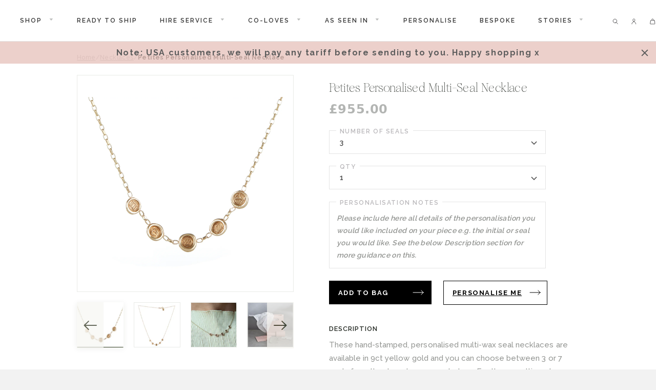

--- FILE ---
content_type: text/html; charset=utf-8
request_url: https://jessicadelotz.co.uk/collections/necklaces/products/a-z-and-1-9-multi-personalised-petite-wax-seal-necklace
body_size: 34273
content:
<!doctype html>
<!--[if IE 8]><html class="no-js lt-ie9" lang="en"> <![endif]-->
<!--[if IE 9 ]><html class="ie9 no-js"> <![endif]-->
<!--[if (gt IE 9)|!(IE)]><!-->
<html class="no-js">
<!--<![endif]-->

<head>

<!-- Google tag (gtag.js) -->
<script async src="https://www.googletagmanager.com/gtag/js?id=AW-11187340473"></script>
<script>
  window.dataLayer = window.dataLayer || [];
  function gtag(){dataLayer.push(arguments);}
  gtag('js', new Date());

  gtag('config', 'AW-11187340473');
</script>
  
  <!-- Basic page needs ================================================== -->
  <meta charset="utf-8">
  <meta http-equiv="X-UA-Compatible" content="IE=edge,chrome=1">


  <link rel="shortcut icon" href="//jessicadelotz.co.uk/cdn/shop/t/32/assets/favicon.ico?v=177389469042730750011739185636" type="image/png" />


  <!-- Title and description ================================================== -->
  <title>
    Petites Personalised Multi-Seal Necklace &ndash;
    Jessica de Lotz Jewellery
  </title>

  
  <meta name="description" content="These personalised hand-stamped wax seal necklaces are a new addition to the popular &#39;Petites&#39; collection.">
  

  <!-- Helpers ================================================== -->
  <!-- /snippets/social-meta-tags.liquid -->


  <meta property="og:type" content="product">
  <meta property="og:title" content="Petites Personalised Multi-Seal Necklace">
  
    <meta property="og:image" content="http://jessicadelotz.co.uk/cdn/shop/products/nezzy_multi_7e90a96f-1ba5-4868-a9e9-a0dfff6c88c5_grande.jpg?v=1620752384">
    <meta property="og:image:secure_url" content="https://jessicadelotz.co.uk/cdn/shop/products/nezzy_multi_7e90a96f-1ba5-4868-a9e9-a0dfff6c88c5_grande.jpg?v=1620752384">
  
    <meta property="og:image" content="http://jessicadelotz.co.uk/cdn/shop/products/nezzymultinecklacecopy_grande.jpg?v=1620752384">
    <meta property="og:image:secure_url" content="https://jessicadelotz.co.uk/cdn/shop/products/nezzymultinecklacecopy_grande.jpg?v=1620752384">
  
    <meta property="og:image" content="http://jessicadelotz.co.uk/cdn/shop/products/nezzymultinecklacecrop_grande.jpg?v=1620752384">
    <meta property="og:image:secure_url" content="https://jessicadelotz.co.uk/cdn/shop/products/nezzymultinecklacecrop_grande.jpg?v=1620752384">
  
  <meta property="og:description" content="These hand-stamped, personalised multi-wax seal necklaces are  available in 9ct yellow gold and you can choose between 3 or 7 seals from the drop down menu below.  For these multi-seal necklaces we use a slightly thicker gold chain then shown in the product image, however the lifestyle image shows the chain used.
For your seals you may choose from the Petites personalised a-z and 0-9 seals.
Just let us know your choice of arrangement in the Personalisation Notes box above.
For some inspiration, you can see more images of these necklaces on our instagram page - here, here, here &amp;amp; here.">
  <meta property="og:price:amount" content="955.00">
  <meta property="og:price:currency" content="GBP">

<meta property="og:url" content="https://jessicadelotz.co.uk/products/a-z-and-1-9-multi-personalised-petite-wax-seal-necklace">
<meta property="og:site_name" content="Jessica de Lotz Jewellery">




  <meta name="twitter:card" content="summary">


  <meta name="twitter:title" content="Petites Personalised Multi-Seal Necklace">
  <meta name="twitter:description" content="These hand-stamped, personalised multi-wax seal necklaces are  available in 9ct yellow gold and you can choose between 3 or 7 seals from the drop down menu below.  For these multi-seal necklaces we us">
  <meta name="twitter:image" content="https://jessicadelotz.co.uk/cdn/shop/products/nezzymultinecklacecrop_grande.jpg?v=1620752384">
  <meta name="twitter:image:width" content="600">
  <meta name="twitter:image:height" content="600">


  <link rel="canonical" href="https://jessicadelotz.co.uk/products/a-z-and-1-9-multi-personalised-petite-wax-seal-necklace">
  <meta name="viewport" content="width=device-width,initial-scale=1,shrink-to-fit=no">
  <meta name="theme-color" content="#747474">

  <!-- CSS ================================================== -->
  <link href="//jessicadelotz.co.uk/cdn/shop/t/32/assets/timber.scss.css?v=157373801147592651331739192832" rel="stylesheet" type="text/css" media="all" />

  <!-- Header hook for plugins ================================================== -->
  <script>window.performance && window.performance.mark && window.performance.mark('shopify.content_for_header.start');</script><meta name="google-site-verification" content="Fcu98dBB5WmS0AWJx3JycDW_br3GodpqKgyHfnTrOTk">
<meta id="shopify-digital-wallet" name="shopify-digital-wallet" content="/11186330/digital_wallets/dialog">
<meta name="shopify-checkout-api-token" content="f29f4b6322a9e5d0632c4fcc277bf66b">
<meta id="in-context-paypal-metadata" data-shop-id="11186330" data-venmo-supported="false" data-environment="production" data-locale="en_US" data-paypal-v4="true" data-currency="GBP">
<link rel="alternate" type="application/json+oembed" href="https://jessicadelotz.co.uk/products/a-z-and-1-9-multi-personalised-petite-wax-seal-necklace.oembed">
<script async="async" src="/checkouts/internal/preloads.js?locale=en-GB"></script>
<link rel="preconnect" href="https://shop.app" crossorigin="anonymous">
<script async="async" src="https://shop.app/checkouts/internal/preloads.js?locale=en-GB&shop_id=11186330" crossorigin="anonymous"></script>
<script id="apple-pay-shop-capabilities" type="application/json">{"shopId":11186330,"countryCode":"GB","currencyCode":"GBP","merchantCapabilities":["supports3DS"],"merchantId":"gid:\/\/shopify\/Shop\/11186330","merchantName":"Jessica de Lotz Jewellery","requiredBillingContactFields":["postalAddress","email"],"requiredShippingContactFields":["postalAddress","email"],"shippingType":"shipping","supportedNetworks":["visa","maestro","masterCard","amex","discover","elo"],"total":{"type":"pending","label":"Jessica de Lotz Jewellery","amount":"1.00"},"shopifyPaymentsEnabled":true,"supportsSubscriptions":true}</script>
<script id="shopify-features" type="application/json">{"accessToken":"f29f4b6322a9e5d0632c4fcc277bf66b","betas":["rich-media-storefront-analytics"],"domain":"jessicadelotz.co.uk","predictiveSearch":true,"shopId":11186330,"locale":"en"}</script>
<script>var Shopify = Shopify || {};
Shopify.shop = "jdljewellery.myshopify.com";
Shopify.locale = "en";
Shopify.currency = {"active":"GBP","rate":"1.0"};
Shopify.country = "GB";
Shopify.theme = {"name":"Infinite Scroll - Search Results","id":177367515522,"schema_name":null,"schema_version":null,"theme_store_id":null,"role":"main"};
Shopify.theme.handle = "null";
Shopify.theme.style = {"id":null,"handle":null};
Shopify.cdnHost = "jessicadelotz.co.uk/cdn";
Shopify.routes = Shopify.routes || {};
Shopify.routes.root = "/";</script>
<script type="module">!function(o){(o.Shopify=o.Shopify||{}).modules=!0}(window);</script>
<script>!function(o){function n(){var o=[];function n(){o.push(Array.prototype.slice.apply(arguments))}return n.q=o,n}var t=o.Shopify=o.Shopify||{};t.loadFeatures=n(),t.autoloadFeatures=n()}(window);</script>
<script>
  window.ShopifyPay = window.ShopifyPay || {};
  window.ShopifyPay.apiHost = "shop.app\/pay";
  window.ShopifyPay.redirectState = null;
</script>
<script id="shop-js-analytics" type="application/json">{"pageType":"product"}</script>
<script defer="defer" async type="module" src="//jessicadelotz.co.uk/cdn/shopifycloud/shop-js/modules/v2/client.init-shop-cart-sync_COMZFrEa.en.esm.js"></script>
<script defer="defer" async type="module" src="//jessicadelotz.co.uk/cdn/shopifycloud/shop-js/modules/v2/chunk.common_CdXrxk3f.esm.js"></script>
<script type="module">
  await import("//jessicadelotz.co.uk/cdn/shopifycloud/shop-js/modules/v2/client.init-shop-cart-sync_COMZFrEa.en.esm.js");
await import("//jessicadelotz.co.uk/cdn/shopifycloud/shop-js/modules/v2/chunk.common_CdXrxk3f.esm.js");

  window.Shopify.SignInWithShop?.initShopCartSync?.({"fedCMEnabled":true,"windoidEnabled":true});

</script>
<script>
  window.Shopify = window.Shopify || {};
  if (!window.Shopify.featureAssets) window.Shopify.featureAssets = {};
  window.Shopify.featureAssets['shop-js'] = {"shop-cart-sync":["modules/v2/client.shop-cart-sync_CRSPkpKa.en.esm.js","modules/v2/chunk.common_CdXrxk3f.esm.js"],"init-fed-cm":["modules/v2/client.init-fed-cm_DO1JVZ96.en.esm.js","modules/v2/chunk.common_CdXrxk3f.esm.js"],"init-windoid":["modules/v2/client.init-windoid_hXardXh0.en.esm.js","modules/v2/chunk.common_CdXrxk3f.esm.js"],"init-shop-email-lookup-coordinator":["modules/v2/client.init-shop-email-lookup-coordinator_jpxQlUsx.en.esm.js","modules/v2/chunk.common_CdXrxk3f.esm.js"],"shop-toast-manager":["modules/v2/client.shop-toast-manager_C-K0q6-t.en.esm.js","modules/v2/chunk.common_CdXrxk3f.esm.js"],"shop-button":["modules/v2/client.shop-button_B6dBoDg5.en.esm.js","modules/v2/chunk.common_CdXrxk3f.esm.js"],"shop-login-button":["modules/v2/client.shop-login-button_BHRMsoBb.en.esm.js","modules/v2/chunk.common_CdXrxk3f.esm.js","modules/v2/chunk.modal_C89cmTvN.esm.js"],"shop-cash-offers":["modules/v2/client.shop-cash-offers_p6Pw3nax.en.esm.js","modules/v2/chunk.common_CdXrxk3f.esm.js","modules/v2/chunk.modal_C89cmTvN.esm.js"],"avatar":["modules/v2/client.avatar_BTnouDA3.en.esm.js"],"init-shop-cart-sync":["modules/v2/client.init-shop-cart-sync_COMZFrEa.en.esm.js","modules/v2/chunk.common_CdXrxk3f.esm.js"],"init-shop-for-new-customer-accounts":["modules/v2/client.init-shop-for-new-customer-accounts_BNQiNx4m.en.esm.js","modules/v2/client.shop-login-button_BHRMsoBb.en.esm.js","modules/v2/chunk.common_CdXrxk3f.esm.js","modules/v2/chunk.modal_C89cmTvN.esm.js"],"pay-button":["modules/v2/client.pay-button_CRuQ9trT.en.esm.js","modules/v2/chunk.common_CdXrxk3f.esm.js"],"init-customer-accounts-sign-up":["modules/v2/client.init-customer-accounts-sign-up_Q1yheB3t.en.esm.js","modules/v2/client.shop-login-button_BHRMsoBb.en.esm.js","modules/v2/chunk.common_CdXrxk3f.esm.js","modules/v2/chunk.modal_C89cmTvN.esm.js"],"checkout-modal":["modules/v2/client.checkout-modal_DtXVhFgQ.en.esm.js","modules/v2/chunk.common_CdXrxk3f.esm.js","modules/v2/chunk.modal_C89cmTvN.esm.js"],"init-customer-accounts":["modules/v2/client.init-customer-accounts_B5rMd0lj.en.esm.js","modules/v2/client.shop-login-button_BHRMsoBb.en.esm.js","modules/v2/chunk.common_CdXrxk3f.esm.js","modules/v2/chunk.modal_C89cmTvN.esm.js"],"lead-capture":["modules/v2/client.lead-capture_CmGCXBh3.en.esm.js","modules/v2/chunk.common_CdXrxk3f.esm.js","modules/v2/chunk.modal_C89cmTvN.esm.js"],"shop-follow-button":["modules/v2/client.shop-follow-button_CV5C02lv.en.esm.js","modules/v2/chunk.common_CdXrxk3f.esm.js","modules/v2/chunk.modal_C89cmTvN.esm.js"],"shop-login":["modules/v2/client.shop-login_Bz_Zm_XZ.en.esm.js","modules/v2/chunk.common_CdXrxk3f.esm.js","modules/v2/chunk.modal_C89cmTvN.esm.js"],"payment-terms":["modules/v2/client.payment-terms_D7XnU2ez.en.esm.js","modules/v2/chunk.common_CdXrxk3f.esm.js","modules/v2/chunk.modal_C89cmTvN.esm.js"]};
</script>
<script>(function() {
  var isLoaded = false;
  function asyncLoad() {
    if (isLoaded) return;
    isLoaded = true;
    var urls = ["https:\/\/chimpstatic.com\/mcjs-connected\/js\/users\/9a4adcc152c691c375fdfebe0\/dfa1dbcb01fc5308279a7a49b.js?shop=jdljewellery.myshopify.com","https:\/\/cdn.hextom.com\/js\/quickannouncementbar.js?shop=jdljewellery.myshopify.com"];
    for (var i = 0; i < urls.length; i++) {
      var s = document.createElement('script');
      s.type = 'text/javascript';
      s.async = true;
      s.src = urls[i];
      var x = document.getElementsByTagName('script')[0];
      x.parentNode.insertBefore(s, x);
    }
  };
  if(window.attachEvent) {
    window.attachEvent('onload', asyncLoad);
  } else {
    window.addEventListener('load', asyncLoad, false);
  }
})();</script>
<script id="__st">var __st={"a":11186330,"offset":0,"reqid":"a6e9adcc-6afe-443b-aadf-e44ed3be41b2-1763093081","pageurl":"jessicadelotz.co.uk\/collections\/necklaces\/products\/a-z-and-1-9-multi-personalised-petite-wax-seal-necklace","u":"1888df965554","p":"product","rtyp":"product","rid":287893389342};</script>
<script>window.ShopifyPaypalV4VisibilityTracking = true;</script>
<script id="captcha-bootstrap">!function(){'use strict';const t='contact',e='account',n='new_comment',o=[[t,t],['blogs',n],['comments',n],[t,'customer']],c=[[e,'customer_login'],[e,'guest_login'],[e,'recover_customer_password'],[e,'create_customer']],r=t=>t.map((([t,e])=>`form[action*='/${t}']:not([data-nocaptcha='true']) input[name='form_type'][value='${e}']`)).join(','),a=t=>()=>t?[...document.querySelectorAll(t)].map((t=>t.form)):[];function s(){const t=[...o],e=r(t);return a(e)}const i='password',u='form_key',d=['recaptcha-v3-token','g-recaptcha-response','h-captcha-response',i],f=()=>{try{return window.sessionStorage}catch{return}},m='__shopify_v',_=t=>t.elements[u];function p(t,e,n=!1){try{const o=window.sessionStorage,c=JSON.parse(o.getItem(e)),{data:r}=function(t){const{data:e,action:n}=t;return t[m]||n?{data:e,action:n}:{data:t,action:n}}(c);for(const[e,n]of Object.entries(r))t.elements[e]&&(t.elements[e].value=n);n&&o.removeItem(e)}catch(o){console.error('form repopulation failed',{error:o})}}const l='form_type',E='cptcha';function T(t){t.dataset[E]=!0}const w=window,h=w.document,L='Shopify',v='ce_forms',y='captcha';let A=!1;((t,e)=>{const n=(g='f06e6c50-85a8-45c8-87d0-21a2b65856fe',I='https://cdn.shopify.com/shopifycloud/storefront-forms-hcaptcha/ce_storefront_forms_captcha_hcaptcha.v1.5.2.iife.js',D={infoText:'Protected by hCaptcha',privacyText:'Privacy',termsText:'Terms'},(t,e,n)=>{const o=w[L][v],c=o.bindForm;if(c)return c(t,g,e,D).then(n);var r;o.q.push([[t,g,e,D],n]),r=I,A||(h.body.append(Object.assign(h.createElement('script'),{id:'captcha-provider',async:!0,src:r})),A=!0)});var g,I,D;w[L]=w[L]||{},w[L][v]=w[L][v]||{},w[L][v].q=[],w[L][y]=w[L][y]||{},w[L][y].protect=function(t,e){n(t,void 0,e),T(t)},Object.freeze(w[L][y]),function(t,e,n,w,h,L){const[v,y,A,g]=function(t,e,n){const i=e?o:[],u=t?c:[],d=[...i,...u],f=r(d),m=r(i),_=r(d.filter((([t,e])=>n.includes(e))));return[a(f),a(m),a(_),s()]}(w,h,L),I=t=>{const e=t.target;return e instanceof HTMLFormElement?e:e&&e.form},D=t=>v().includes(t);t.addEventListener('submit',(t=>{const e=I(t);if(!e)return;const n=D(e)&&!e.dataset.hcaptchaBound&&!e.dataset.recaptchaBound,o=_(e),c=g().includes(e)&&(!o||!o.value);(n||c)&&t.preventDefault(),c&&!n&&(function(t){try{if(!f())return;!function(t){const e=f();if(!e)return;const n=_(t);if(!n)return;const o=n.value;o&&e.removeItem(o)}(t);const e=Array.from(Array(32),(()=>Math.random().toString(36)[2])).join('');!function(t,e){_(t)||t.append(Object.assign(document.createElement('input'),{type:'hidden',name:u})),t.elements[u].value=e}(t,e),function(t,e){const n=f();if(!n)return;const o=[...t.querySelectorAll(`input[type='${i}']`)].map((({name:t})=>t)),c=[...d,...o],r={};for(const[a,s]of new FormData(t).entries())c.includes(a)||(r[a]=s);n.setItem(e,JSON.stringify({[m]:1,action:t.action,data:r}))}(t,e)}catch(e){console.error('failed to persist form',e)}}(e),e.submit())}));const S=(t,e)=>{t&&!t.dataset[E]&&(n(t,e.some((e=>e===t))),T(t))};for(const o of['focusin','change'])t.addEventListener(o,(t=>{const e=I(t);D(e)&&S(e,y())}));const B=e.get('form_key'),M=e.get(l),P=B&&M;t.addEventListener('DOMContentLoaded',(()=>{const t=y();if(P)for(const e of t)e.elements[l].value===M&&p(e,B);[...new Set([...A(),...v().filter((t=>'true'===t.dataset.shopifyCaptcha))])].forEach((e=>S(e,t)))}))}(h,new URLSearchParams(w.location.search),n,t,e,['guest_login'])})(!0,!0)}();</script>
<script integrity="sha256-52AcMU7V7pcBOXWImdc/TAGTFKeNjmkeM1Pvks/DTgc=" data-source-attribution="shopify.loadfeatures" defer="defer" src="//jessicadelotz.co.uk/cdn/shopifycloud/storefront/assets/storefront/load_feature-81c60534.js" crossorigin="anonymous"></script>
<script crossorigin="anonymous" defer="defer" src="//jessicadelotz.co.uk/cdn/shopifycloud/storefront/assets/shopify_pay/storefront-65b4c6d7.js?v=20250812"></script>
<script data-source-attribution="shopify.dynamic_checkout.dynamic.init">var Shopify=Shopify||{};Shopify.PaymentButton=Shopify.PaymentButton||{isStorefrontPortableWallets:!0,init:function(){window.Shopify.PaymentButton.init=function(){};var t=document.createElement("script");t.src="https://jessicadelotz.co.uk/cdn/shopifycloud/portable-wallets/latest/portable-wallets.en.js",t.type="module",document.head.appendChild(t)}};
</script>
<script data-source-attribution="shopify.dynamic_checkout.buyer_consent">
  function portableWalletsHideBuyerConsent(e){var t=document.getElementById("shopify-buyer-consent"),n=document.getElementById("shopify-subscription-policy-button");t&&n&&(t.classList.add("hidden"),t.setAttribute("aria-hidden","true"),n.removeEventListener("click",e))}function portableWalletsShowBuyerConsent(e){var t=document.getElementById("shopify-buyer-consent"),n=document.getElementById("shopify-subscription-policy-button");t&&n&&(t.classList.remove("hidden"),t.removeAttribute("aria-hidden"),n.addEventListener("click",e))}window.Shopify?.PaymentButton&&(window.Shopify.PaymentButton.hideBuyerConsent=portableWalletsHideBuyerConsent,window.Shopify.PaymentButton.showBuyerConsent=portableWalletsShowBuyerConsent);
</script>
<script data-source-attribution="shopify.dynamic_checkout.cart.bootstrap">document.addEventListener("DOMContentLoaded",(function(){function t(){return document.querySelector("shopify-accelerated-checkout-cart, shopify-accelerated-checkout")}if(t())Shopify.PaymentButton.init();else{new MutationObserver((function(e,n){t()&&(Shopify.PaymentButton.init(),n.disconnect())})).observe(document.body,{childList:!0,subtree:!0})}}));
</script>
<link id="shopify-accelerated-checkout-styles" rel="stylesheet" media="screen" href="https://jessicadelotz.co.uk/cdn/shopifycloud/portable-wallets/latest/accelerated-checkout-backwards-compat.css" crossorigin="anonymous">
<style id="shopify-accelerated-checkout-cart">
        #shopify-buyer-consent {
  margin-top: 1em;
  display: inline-block;
  width: 100%;
}

#shopify-buyer-consent.hidden {
  display: none;
}

#shopify-subscription-policy-button {
  background: none;
  border: none;
  padding: 0;
  text-decoration: underline;
  font-size: inherit;
  cursor: pointer;
}

#shopify-subscription-policy-button::before {
  box-shadow: none;
}

      </style>

<script>window.performance && window.performance.mark && window.performance.mark('shopify.content_for_header.end');</script>
  <!-- /snippets/oldIE-js.liquid -->


<!--[if lt IE 9]>
<script src="//cdnjs.cloudflare.com/ajax/libs/html5shiv/3.7.2/html5shiv.min.js" type="text/javascript"></script>
<script src="//jessicadelotz.co.uk/cdn/shop/t/32/assets/respond.min.js?v=52248677837542619231739185636" type="text/javascript"></script>
<link href="//jessicadelotz.co.uk/cdn/shop/t/32/assets/respond-proxy.html" id="respond-proxy" rel="respond-proxy" />
<link href="//jessicadelotz.co.uk/search?q=6c8fee6304cad76a30dfd1556006ed2b" id="respond-redirect" rel="respond-redirect" />
<script src="//jessicadelotz.co.uk/search?q=6c8fee6304cad76a30dfd1556006ed2b" type="text/javascript"></script>
<![endif]-->



  <script src="//ajax.googleapis.com/ajax/libs/jquery/1.12.4/jquery.min.js" type="text/javascript"></script>
  <script src="//jessicadelotz.co.uk/cdn/shop/t/32/assets/modernizr.min.js?v=137617515274177302221739185636" type="text/javascript"></script>

  
  
  <script>
    var sliderGallery = document.getElementsByClassName('gallery-thumbs')[0]
  </script>

  
  
  <link href="https://unpkg.com/swiper/swiper-bundle.min.css" rel="stylesheet" type="text/css" media="all" />

  

  <link rel="stylesheet" type="text/css" href="//cdn.jsdelivr.net/npm/slick-carousel@1.8.1/slick/slick.css"/>
  <script type="text/javascript" src="//cdn.jsdelivr.net/npm/slick-carousel@1.8.1/slick/slick.min.js"></script>

  <script src="//jessicadelotz.co.uk/cdn/shop/t/32/assets/general.js?v=104851119673492121751747660963" defer="defer"></script>

  
  
  
  <script src="https://unpkg.com/swiper/swiper-bundle.min.js" type="text/javascript"></script>
  
 
  <style>
    .loader {
      background: none repeat scroll 0 0 #ffffff;
      bottom: 0;
      height: 100%;
      left: 0;
      position: fixed;
      right: 0;
      top: 0;
      width: 100%;
      z-index: 9999;
    }
    .loader .loader_inner {
      background-image: url("//jessicadelotz.co.uk/cdn/shop/t/32/assets/logo.svg?v=166053102456082878611739185636");
        background-size: cover;
        background-repeat: no-repeat;
        background-posirion: center center;
        background-color: #fff;
        height: 25px;
        width: 287px;
        max-width: 100vw;
        margin-top: -30px;
        margin-left: -143px;
        position: absolute;
        left: 50%;
        top: 50%;
       
    }
  </style>
  
  <link href="//jessicadelotz.co.uk/cdn/shop/t/32/assets/main.scss.css?v=75673873688945716781758256090" rel="stylesheet" type="text/css" media="all" />
 
<script src="//code.jquery.com/ui/1.11.4/jquery-ui.js"></script>
  <script src="https://cdnjs.cloudflare.com/ajax/libs/jquery-cookie/1.4.1/jquery.cookie.min.js"></script>
  <link href="https://cdn.jsdelivr.net/npm/bootstrap@5.0.2/dist/css/bootstrap.min.css" rel="stylesheet" integrity="sha384-EVSTQN3/azprG1Anm3QDgpJLIm9Nao0Yz1ztcQTwFspd3yD65VohhpuuCOmLASjC" crossorigin="anonymous">
  <script src="https://cdn.jsdelivr.net/npm/bootstrap@5.0.2/dist/js/bootstrap.bundle.min.js" integrity="sha384-MrcW6ZMFYlzcLA8Nl+NtUVF0sA7MsXsP1UyJoMp4YLEuNSfAP+JcXn/tWtIaxVXM" crossorigin="anonymous"></script>

  <!-- Facebook Pixel Code -->
<script>
!function(f,b,e,v,n,t,s){if(f.fbq)return;n=f.fbq=function(){n.callMethod?
n.callMethod.apply(n,arguments):n.queue.push(arguments)};if(!f._fbq)f._fbq=n;
n.push=n;n.loaded=!0;n.version='2.0';n.queue=[];t=b.createElement(e);t.async=!0;
t.src=v;s=b.getElementsByTagName(e)[0];s.parentNode.insertBefore(t,s)}(window,
document,'script','https://connect.facebook.net/en_US/fbevents.js');
fbq('init', '125981987156516');
fbq('track', 'PageView');
</script>
<noscript><img height="1" width="1" style="display:none"
src="https://www.facebook.com/tr?id=125981987156516&ev=PageView&noscript=1"
/></noscript>
<!-- DO NOT MODIFY -->
<!-- End Facebook Pixel Code -->

<script src="https://cdn.shopify.com/extensions/019a798c-8f18-7664-9e20-fb3aca717819/app-qab-prod-88/assets/quickannouncementbar.js" type="text/javascript" defer="defer"></script>
<link href="https://monorail-edge.shopifysvc.com" rel="dns-prefetch">
<script>(function(){if ("sendBeacon" in navigator && "performance" in window) {try {var session_token_from_headers = performance.getEntriesByType('navigation')[0].serverTiming.find(x => x.name == '_s').description;} catch {var session_token_from_headers = undefined;}var session_cookie_matches = document.cookie.match(/_shopify_s=([^;]*)/);var session_token_from_cookie = session_cookie_matches && session_cookie_matches.length === 2 ? session_cookie_matches[1] : "";var session_token = session_token_from_headers || session_token_from_cookie || "";function handle_abandonment_event(e) {var entries = performance.getEntries().filter(function(entry) {return /monorail-edge.shopifysvc.com/.test(entry.name);});if (!window.abandonment_tracked && entries.length === 0) {window.abandonment_tracked = true;var currentMs = Date.now();var navigation_start = performance.timing.navigationStart;var payload = {shop_id: 11186330,url: window.location.href,navigation_start,duration: currentMs - navigation_start,session_token,page_type: "product"};window.navigator.sendBeacon("https://monorail-edge.shopifysvc.com/v1/produce", JSON.stringify({schema_id: "online_store_buyer_site_abandonment/1.1",payload: payload,metadata: {event_created_at_ms: currentMs,event_sent_at_ms: currentMs}}));}}window.addEventListener('pagehide', handle_abandonment_event);}}());</script>
<script id="web-pixels-manager-setup">(function e(e,d,r,n,o){if(void 0===o&&(o={}),!Boolean(null===(a=null===(i=window.Shopify)||void 0===i?void 0:i.analytics)||void 0===a?void 0:a.replayQueue)){var i,a;window.Shopify=window.Shopify||{};var t=window.Shopify;t.analytics=t.analytics||{};var s=t.analytics;s.replayQueue=[],s.publish=function(e,d,r){return s.replayQueue.push([e,d,r]),!0};try{self.performance.mark("wpm:start")}catch(e){}var l=function(){var e={modern:/Edge?\/(1{2}[4-9]|1[2-9]\d|[2-9]\d{2}|\d{4,})\.\d+(\.\d+|)|Firefox\/(1{2}[4-9]|1[2-9]\d|[2-9]\d{2}|\d{4,})\.\d+(\.\d+|)|Chrom(ium|e)\/(9{2}|\d{3,})\.\d+(\.\d+|)|(Maci|X1{2}).+ Version\/(15\.\d+|(1[6-9]|[2-9]\d|\d{3,})\.\d+)([,.]\d+|)( \(\w+\)|)( Mobile\/\w+|) Safari\/|Chrome.+OPR\/(9{2}|\d{3,})\.\d+\.\d+|(CPU[ +]OS|iPhone[ +]OS|CPU[ +]iPhone|CPU IPhone OS|CPU iPad OS)[ +]+(15[._]\d+|(1[6-9]|[2-9]\d|\d{3,})[._]\d+)([._]\d+|)|Android:?[ /-](13[3-9]|1[4-9]\d|[2-9]\d{2}|\d{4,})(\.\d+|)(\.\d+|)|Android.+Firefox\/(13[5-9]|1[4-9]\d|[2-9]\d{2}|\d{4,})\.\d+(\.\d+|)|Android.+Chrom(ium|e)\/(13[3-9]|1[4-9]\d|[2-9]\d{2}|\d{4,})\.\d+(\.\d+|)|SamsungBrowser\/([2-9]\d|\d{3,})\.\d+/,legacy:/Edge?\/(1[6-9]|[2-9]\d|\d{3,})\.\d+(\.\d+|)|Firefox\/(5[4-9]|[6-9]\d|\d{3,})\.\d+(\.\d+|)|Chrom(ium|e)\/(5[1-9]|[6-9]\d|\d{3,})\.\d+(\.\d+|)([\d.]+$|.*Safari\/(?![\d.]+ Edge\/[\d.]+$))|(Maci|X1{2}).+ Version\/(10\.\d+|(1[1-9]|[2-9]\d|\d{3,})\.\d+)([,.]\d+|)( \(\w+\)|)( Mobile\/\w+|) Safari\/|Chrome.+OPR\/(3[89]|[4-9]\d|\d{3,})\.\d+\.\d+|(CPU[ +]OS|iPhone[ +]OS|CPU[ +]iPhone|CPU IPhone OS|CPU iPad OS)[ +]+(10[._]\d+|(1[1-9]|[2-9]\d|\d{3,})[._]\d+)([._]\d+|)|Android:?[ /-](13[3-9]|1[4-9]\d|[2-9]\d{2}|\d{4,})(\.\d+|)(\.\d+|)|Mobile Safari.+OPR\/([89]\d|\d{3,})\.\d+\.\d+|Android.+Firefox\/(13[5-9]|1[4-9]\d|[2-9]\d{2}|\d{4,})\.\d+(\.\d+|)|Android.+Chrom(ium|e)\/(13[3-9]|1[4-9]\d|[2-9]\d{2}|\d{4,})\.\d+(\.\d+|)|Android.+(UC? ?Browser|UCWEB|U3)[ /]?(15\.([5-9]|\d{2,})|(1[6-9]|[2-9]\d|\d{3,})\.\d+)\.\d+|SamsungBrowser\/(5\.\d+|([6-9]|\d{2,})\.\d+)|Android.+MQ{2}Browser\/(14(\.(9|\d{2,})|)|(1[5-9]|[2-9]\d|\d{3,})(\.\d+|))(\.\d+|)|K[Aa][Ii]OS\/(3\.\d+|([4-9]|\d{2,})\.\d+)(\.\d+|)/},d=e.modern,r=e.legacy,n=navigator.userAgent;return n.match(d)?"modern":n.match(r)?"legacy":"unknown"}(),u="modern"===l?"modern":"legacy",c=(null!=n?n:{modern:"",legacy:""})[u],f=function(e){return[e.baseUrl,"/wpm","/b",e.hashVersion,"modern"===e.buildTarget?"m":"l",".js"].join("")}({baseUrl:d,hashVersion:r,buildTarget:u}),m=function(e){var d=e.version,r=e.bundleTarget,n=e.surface,o=e.pageUrl,i=e.monorailEndpoint;return{emit:function(e){var a=e.status,t=e.errorMsg,s=(new Date).getTime(),l=JSON.stringify({metadata:{event_sent_at_ms:s},events:[{schema_id:"web_pixels_manager_load/3.1",payload:{version:d,bundle_target:r,page_url:o,status:a,surface:n,error_msg:t},metadata:{event_created_at_ms:s}}]});if(!i)return console&&console.warn&&console.warn("[Web Pixels Manager] No Monorail endpoint provided, skipping logging."),!1;try{return self.navigator.sendBeacon.bind(self.navigator)(i,l)}catch(e){}var u=new XMLHttpRequest;try{return u.open("POST",i,!0),u.setRequestHeader("Content-Type","text/plain"),u.send(l),!0}catch(e){return console&&console.warn&&console.warn("[Web Pixels Manager] Got an unhandled error while logging to Monorail."),!1}}}}({version:r,bundleTarget:l,surface:e.surface,pageUrl:self.location.href,monorailEndpoint:e.monorailEndpoint});try{o.browserTarget=l,function(e){var d=e.src,r=e.async,n=void 0===r||r,o=e.onload,i=e.onerror,a=e.sri,t=e.scriptDataAttributes,s=void 0===t?{}:t,l=document.createElement("script"),u=document.querySelector("head"),c=document.querySelector("body");if(l.async=n,l.src=d,a&&(l.integrity=a,l.crossOrigin="anonymous"),s)for(var f in s)if(Object.prototype.hasOwnProperty.call(s,f))try{l.dataset[f]=s[f]}catch(e){}if(o&&l.addEventListener("load",o),i&&l.addEventListener("error",i),u)u.appendChild(l);else{if(!c)throw new Error("Did not find a head or body element to append the script");c.appendChild(l)}}({src:f,async:!0,onload:function(){if(!function(){var e,d;return Boolean(null===(d=null===(e=window.Shopify)||void 0===e?void 0:e.analytics)||void 0===d?void 0:d.initialized)}()){var d=window.webPixelsManager.init(e)||void 0;if(d){var r=window.Shopify.analytics;r.replayQueue.forEach((function(e){var r=e[0],n=e[1],o=e[2];d.publishCustomEvent(r,n,o)})),r.replayQueue=[],r.publish=d.publishCustomEvent,r.visitor=d.visitor,r.initialized=!0}}},onerror:function(){return m.emit({status:"failed",errorMsg:"".concat(f," has failed to load")})},sri:function(e){var d=/^sha384-[A-Za-z0-9+/=]+$/;return"string"==typeof e&&d.test(e)}(c)?c:"",scriptDataAttributes:o}),m.emit({status:"loading"})}catch(e){m.emit({status:"failed",errorMsg:(null==e?void 0:e.message)||"Unknown error"})}}})({shopId: 11186330,storefrontBaseUrl: "https://jessicadelotz.co.uk",extensionsBaseUrl: "https://extensions.shopifycdn.com/cdn/shopifycloud/web-pixels-manager",monorailEndpoint: "https://monorail-edge.shopifysvc.com/unstable/produce_batch",surface: "storefront-renderer",enabledBetaFlags: ["2dca8a86"],webPixelsConfigList: [{"id":"924549506","configuration":"{\"config\":\"{\\\"pixel_id\\\":\\\"G-GR31X21KE0\\\",\\\"target_country\\\":\\\"GB\\\",\\\"gtag_events\\\":[{\\\"type\\\":\\\"search\\\",\\\"action_label\\\":[\\\"G-GR31X21KE0\\\",\\\"AW-11187340473\\\/AttxCOuIz6IYELmJxdYp\\\"]},{\\\"type\\\":\\\"begin_checkout\\\",\\\"action_label\\\":[\\\"G-GR31X21KE0\\\",\\\"AW-11187340473\\\/4jFICPGIz6IYELmJxdYp\\\"]},{\\\"type\\\":\\\"view_item\\\",\\\"action_label\\\":[\\\"G-GR31X21KE0\\\",\\\"AW-11187340473\\\/9oZTCOiIz6IYELmJxdYp\\\",\\\"MC-Y1DJ0L30YP\\\"]},{\\\"type\\\":\\\"purchase\\\",\\\"action_label\\\":[\\\"G-GR31X21KE0\\\",\\\"AW-11187340473\\\/ZsLVCOKIz6IYELmJxdYp\\\",\\\"MC-Y1DJ0L30YP\\\"]},{\\\"type\\\":\\\"page_view\\\",\\\"action_label\\\":[\\\"G-GR31X21KE0\\\",\\\"AW-11187340473\\\/RINaCOWIz6IYELmJxdYp\\\",\\\"MC-Y1DJ0L30YP\\\"]},{\\\"type\\\":\\\"add_payment_info\\\",\\\"action_label\\\":[\\\"G-GR31X21KE0\\\",\\\"AW-11187340473\\\/KcDqCPSIz6IYELmJxdYp\\\"]},{\\\"type\\\":\\\"add_to_cart\\\",\\\"action_label\\\":[\\\"G-GR31X21KE0\\\",\\\"AW-11187340473\\\/NXHKCO6Iz6IYELmJxdYp\\\"]}],\\\"enable_monitoring_mode\\\":false}\"}","eventPayloadVersion":"v1","runtimeContext":"OPEN","scriptVersion":"b2a88bafab3e21179ed38636efcd8a93","type":"APP","apiClientId":1780363,"privacyPurposes":[],"dataSharingAdjustments":{"protectedCustomerApprovalScopes":["read_customer_address","read_customer_email","read_customer_name","read_customer_personal_data","read_customer_phone"]}},{"id":"163119490","eventPayloadVersion":"v1","runtimeContext":"LAX","scriptVersion":"1","type":"CUSTOM","privacyPurposes":["MARKETING"],"name":"Meta pixel (migrated)"},{"id":"shopify-app-pixel","configuration":"{}","eventPayloadVersion":"v1","runtimeContext":"STRICT","scriptVersion":"0450","apiClientId":"shopify-pixel","type":"APP","privacyPurposes":["ANALYTICS","MARKETING"]},{"id":"shopify-custom-pixel","eventPayloadVersion":"v1","runtimeContext":"LAX","scriptVersion":"0450","apiClientId":"shopify-pixel","type":"CUSTOM","privacyPurposes":["ANALYTICS","MARKETING"]}],isMerchantRequest: false,initData: {"shop":{"name":"Jessica de Lotz Jewellery","paymentSettings":{"currencyCode":"GBP"},"myshopifyDomain":"jdljewellery.myshopify.com","countryCode":"GB","storefrontUrl":"https:\/\/jessicadelotz.co.uk"},"customer":null,"cart":null,"checkout":null,"productVariants":[{"price":{"amount":955.0,"currencyCode":"GBP"},"product":{"title":"Petites Personalised Multi-Seal Necklace","vendor":"JdL Jewellery","id":"287893389342","untranslatedTitle":"Petites Personalised Multi-Seal Necklace","url":"\/products\/a-z-and-1-9-multi-personalised-petite-wax-seal-necklace","type":"Necklaces"},"id":"4222963515422","image":{"src":"\/\/jessicadelotz.co.uk\/cdn\/shop\/products\/nezzymultinecklacecrop.jpg?v=1620752384"},"sku":"JDLNPPMS33","title":"3","untranslatedTitle":"3"},{"price":{"amount":1055.0,"currencyCode":"GBP"},"product":{"title":"Petites Personalised Multi-Seal Necklace","vendor":"JdL Jewellery","id":"287893389342","untranslatedTitle":"Petites Personalised Multi-Seal Necklace","url":"\/products\/a-z-and-1-9-multi-personalised-petite-wax-seal-necklace","type":"Necklaces"},"id":"4223747850270","image":{"src":"\/\/jessicadelotz.co.uk\/cdn\/shop\/products\/nezzymultinecklacecrop.jpg?v=1620752384"},"sku":"JDLNPPMS33","title":"4","untranslatedTitle":"4"},{"price":{"amount":1155.0,"currencyCode":"GBP"},"product":{"title":"Petites Personalised Multi-Seal Necklace","vendor":"JdL Jewellery","id":"287893389342","untranslatedTitle":"Petites Personalised Multi-Seal Necklace","url":"\/products\/a-z-and-1-9-multi-personalised-petite-wax-seal-necklace","type":"Necklaces"},"id":"4223747948574","image":{"src":"\/\/jessicadelotz.co.uk\/cdn\/shop\/products\/nezzymultinecklacecrop.jpg?v=1620752384"},"sku":"JDLNPPMS33","title":"5","untranslatedTitle":"5"},{"price":{"amount":1255.0,"currencyCode":"GBP"},"product":{"title":"Petites Personalised Multi-Seal Necklace","vendor":"JdL Jewellery","id":"287893389342","untranslatedTitle":"Petites Personalised Multi-Seal Necklace","url":"\/products\/a-z-and-1-9-multi-personalised-petite-wax-seal-necklace","type":"Necklaces"},"id":"4223748079646","image":{"src":"\/\/jessicadelotz.co.uk\/cdn\/shop\/products\/nezzymultinecklacecrop.jpg?v=1620752384"},"sku":"JDLNPPMS33","title":"6","untranslatedTitle":"6"},{"price":{"amount":1355.0,"currencyCode":"GBP"},"product":{"title":"Petites Personalised Multi-Seal Necklace","vendor":"JdL Jewellery","id":"287893389342","untranslatedTitle":"Petites Personalised Multi-Seal Necklace","url":"\/products\/a-z-and-1-9-multi-personalised-petite-wax-seal-necklace","type":"Necklaces"},"id":"4223748112414","image":{"src":"\/\/jessicadelotz.co.uk\/cdn\/shop\/products\/nezzymultinecklacecrop.jpg?v=1620752384"},"sku":"JDLNPPMS33","title":"7","untranslatedTitle":"7"}],"purchasingCompany":null},},"https://jessicadelotz.co.uk/cdn","ae1676cfwd2530674p4253c800m34e853cb",{"modern":"","legacy":""},{"shopId":"11186330","storefrontBaseUrl":"https:\/\/jessicadelotz.co.uk","extensionBaseUrl":"https:\/\/extensions.shopifycdn.com\/cdn\/shopifycloud\/web-pixels-manager","surface":"storefront-renderer","enabledBetaFlags":"[\"2dca8a86\"]","isMerchantRequest":"false","hashVersion":"ae1676cfwd2530674p4253c800m34e853cb","publish":"custom","events":"[[\"page_viewed\",{}],[\"product_viewed\",{\"productVariant\":{\"price\":{\"amount\":955.0,\"currencyCode\":\"GBP\"},\"product\":{\"title\":\"Petites Personalised Multi-Seal Necklace\",\"vendor\":\"JdL Jewellery\",\"id\":\"287893389342\",\"untranslatedTitle\":\"Petites Personalised Multi-Seal Necklace\",\"url\":\"\/products\/a-z-and-1-9-multi-personalised-petite-wax-seal-necklace\",\"type\":\"Necklaces\"},\"id\":\"4222963515422\",\"image\":{\"src\":\"\/\/jessicadelotz.co.uk\/cdn\/shop\/products\/nezzymultinecklacecrop.jpg?v=1620752384\"},\"sku\":\"JDLNPPMS33\",\"title\":\"3\",\"untranslatedTitle\":\"3\"}}]]"});</script><script>
  window.ShopifyAnalytics = window.ShopifyAnalytics || {};
  window.ShopifyAnalytics.meta = window.ShopifyAnalytics.meta || {};
  window.ShopifyAnalytics.meta.currency = 'GBP';
  var meta = {"product":{"id":287893389342,"gid":"gid:\/\/shopify\/Product\/287893389342","vendor":"JdL Jewellery","type":"Necklaces","variants":[{"id":4222963515422,"price":95500,"name":"Petites Personalised Multi-Seal Necklace - 3","public_title":"3","sku":"JDLNPPMS33"},{"id":4223747850270,"price":105500,"name":"Petites Personalised Multi-Seal Necklace - 4","public_title":"4","sku":"JDLNPPMS33"},{"id":4223747948574,"price":115500,"name":"Petites Personalised Multi-Seal Necklace - 5","public_title":"5","sku":"JDLNPPMS33"},{"id":4223748079646,"price":125500,"name":"Petites Personalised Multi-Seal Necklace - 6","public_title":"6","sku":"JDLNPPMS33"},{"id":4223748112414,"price":135500,"name":"Petites Personalised Multi-Seal Necklace - 7","public_title":"7","sku":"JDLNPPMS33"}],"remote":false},"page":{"pageType":"product","resourceType":"product","resourceId":287893389342}};
  for (var attr in meta) {
    window.ShopifyAnalytics.meta[attr] = meta[attr];
  }
</script>
<script class="analytics">
  (function () {
    var customDocumentWrite = function(content) {
      var jquery = null;

      if (window.jQuery) {
        jquery = window.jQuery;
      } else if (window.Checkout && window.Checkout.$) {
        jquery = window.Checkout.$;
      }

      if (jquery) {
        jquery('body').append(content);
      }
    };

    var hasLoggedConversion = function(token) {
      if (token) {
        return document.cookie.indexOf('loggedConversion=' + token) !== -1;
      }
      return false;
    }

    var setCookieIfConversion = function(token) {
      if (token) {
        var twoMonthsFromNow = new Date(Date.now());
        twoMonthsFromNow.setMonth(twoMonthsFromNow.getMonth() + 2);

        document.cookie = 'loggedConversion=' + token + '; expires=' + twoMonthsFromNow;
      }
    }

    var trekkie = window.ShopifyAnalytics.lib = window.trekkie = window.trekkie || [];
    if (trekkie.integrations) {
      return;
    }
    trekkie.methods = [
      'identify',
      'page',
      'ready',
      'track',
      'trackForm',
      'trackLink'
    ];
    trekkie.factory = function(method) {
      return function() {
        var args = Array.prototype.slice.call(arguments);
        args.unshift(method);
        trekkie.push(args);
        return trekkie;
      };
    };
    for (var i = 0; i < trekkie.methods.length; i++) {
      var key = trekkie.methods[i];
      trekkie[key] = trekkie.factory(key);
    }
    trekkie.load = function(config) {
      trekkie.config = config || {};
      trekkie.config.initialDocumentCookie = document.cookie;
      var first = document.getElementsByTagName('script')[0];
      var script = document.createElement('script');
      script.type = 'text/javascript';
      script.onerror = function(e) {
        var scriptFallback = document.createElement('script');
        scriptFallback.type = 'text/javascript';
        scriptFallback.onerror = function(error) {
                var Monorail = {
      produce: function produce(monorailDomain, schemaId, payload) {
        var currentMs = new Date().getTime();
        var event = {
          schema_id: schemaId,
          payload: payload,
          metadata: {
            event_created_at_ms: currentMs,
            event_sent_at_ms: currentMs
          }
        };
        return Monorail.sendRequest("https://" + monorailDomain + "/v1/produce", JSON.stringify(event));
      },
      sendRequest: function sendRequest(endpointUrl, payload) {
        // Try the sendBeacon API
        if (window && window.navigator && typeof window.navigator.sendBeacon === 'function' && typeof window.Blob === 'function' && !Monorail.isIos12()) {
          var blobData = new window.Blob([payload], {
            type: 'text/plain'
          });

          if (window.navigator.sendBeacon(endpointUrl, blobData)) {
            return true;
          } // sendBeacon was not successful

        } // XHR beacon

        var xhr = new XMLHttpRequest();

        try {
          xhr.open('POST', endpointUrl);
          xhr.setRequestHeader('Content-Type', 'text/plain');
          xhr.send(payload);
        } catch (e) {
          console.log(e);
        }

        return false;
      },
      isIos12: function isIos12() {
        return window.navigator.userAgent.lastIndexOf('iPhone; CPU iPhone OS 12_') !== -1 || window.navigator.userAgent.lastIndexOf('iPad; CPU OS 12_') !== -1;
      }
    };
    Monorail.produce('monorail-edge.shopifysvc.com',
      'trekkie_storefront_load_errors/1.1',
      {shop_id: 11186330,
      theme_id: 177367515522,
      app_name: "storefront",
      context_url: window.location.href,
      source_url: "//jessicadelotz.co.uk/cdn/s/trekkie.storefront.308893168db1679b4a9f8a086857af995740364f.min.js"});

        };
        scriptFallback.async = true;
        scriptFallback.src = '//jessicadelotz.co.uk/cdn/s/trekkie.storefront.308893168db1679b4a9f8a086857af995740364f.min.js';
        first.parentNode.insertBefore(scriptFallback, first);
      };
      script.async = true;
      script.src = '//jessicadelotz.co.uk/cdn/s/trekkie.storefront.308893168db1679b4a9f8a086857af995740364f.min.js';
      first.parentNode.insertBefore(script, first);
    };
    trekkie.load(
      {"Trekkie":{"appName":"storefront","development":false,"defaultAttributes":{"shopId":11186330,"isMerchantRequest":null,"themeId":177367515522,"themeCityHash":"3225070487648161190","contentLanguage":"en","currency":"GBP","eventMetadataId":"ff4b3745-4c86-4548-b0f0-278a037d425c"},"isServerSideCookieWritingEnabled":true,"monorailRegion":"shop_domain","enabledBetaFlags":["f0df213a"]},"Session Attribution":{},"S2S":{"facebookCapiEnabled":false,"source":"trekkie-storefront-renderer","apiClientId":580111}}
    );

    var loaded = false;
    trekkie.ready(function() {
      if (loaded) return;
      loaded = true;

      window.ShopifyAnalytics.lib = window.trekkie;

      var originalDocumentWrite = document.write;
      document.write = customDocumentWrite;
      try { window.ShopifyAnalytics.merchantGoogleAnalytics.call(this); } catch(error) {};
      document.write = originalDocumentWrite;

      window.ShopifyAnalytics.lib.page(null,{"pageType":"product","resourceType":"product","resourceId":287893389342,"shopifyEmitted":true});

      var match = window.location.pathname.match(/checkouts\/(.+)\/(thank_you|post_purchase)/)
      var token = match? match[1]: undefined;
      if (!hasLoggedConversion(token)) {
        setCookieIfConversion(token);
        window.ShopifyAnalytics.lib.track("Viewed Product",{"currency":"GBP","variantId":4222963515422,"productId":287893389342,"productGid":"gid:\/\/shopify\/Product\/287893389342","name":"Petites Personalised Multi-Seal Necklace - 3","price":"955.00","sku":"JDLNPPMS33","brand":"JdL Jewellery","variant":"3","category":"Necklaces","nonInteraction":true,"remote":false},undefined,undefined,{"shopifyEmitted":true});
      window.ShopifyAnalytics.lib.track("monorail:\/\/trekkie_storefront_viewed_product\/1.1",{"currency":"GBP","variantId":4222963515422,"productId":287893389342,"productGid":"gid:\/\/shopify\/Product\/287893389342","name":"Petites Personalised Multi-Seal Necklace - 3","price":"955.00","sku":"JDLNPPMS33","brand":"JdL Jewellery","variant":"3","category":"Necklaces","nonInteraction":true,"remote":false,"referer":"https:\/\/jessicadelotz.co.uk\/collections\/necklaces\/products\/a-z-and-1-9-multi-personalised-petite-wax-seal-necklace"});
      }
    });


        var eventsListenerScript = document.createElement('script');
        eventsListenerScript.async = true;
        eventsListenerScript.src = "//jessicadelotz.co.uk/cdn/shopifycloud/storefront/assets/shop_events_listener-3da45d37.js";
        document.getElementsByTagName('head')[0].appendChild(eventsListenerScript);

})();</script>
  <script>
  if (!window.ga || (window.ga && typeof window.ga !== 'function')) {
    window.ga = function ga() {
      (window.ga.q = window.ga.q || []).push(arguments);
      if (window.Shopify && window.Shopify.analytics && typeof window.Shopify.analytics.publish === 'function') {
        window.Shopify.analytics.publish("ga_stub_called", {}, {sendTo: "google_osp_migration"});
      }
      console.error("Shopify's Google Analytics stub called with:", Array.from(arguments), "\nSee https://help.shopify.com/manual/promoting-marketing/pixels/pixel-migration#google for more information.");
    };
    if (window.Shopify && window.Shopify.analytics && typeof window.Shopify.analytics.publish === 'function') {
      window.Shopify.analytics.publish("ga_stub_initialized", {}, {sendTo: "google_osp_migration"});
    }
  }
</script>
<script
  defer
  src="https://jessicadelotz.co.uk/cdn/shopifycloud/perf-kit/shopify-perf-kit-2.1.2.min.js"
  data-application="storefront-renderer"
  data-shop-id="11186330"
  data-render-region="gcp-us-east1"
  data-page-type="product"
  data-theme-instance-id="177367515522"
  data-theme-name=""
  data-theme-version=""
  data-monorail-region="shop_domain"
  data-resource-timing-sampling-rate="10"
  data-shs="true"
  data-shs-beacon="true"
  data-shs-export-with-fetch="true"
  data-shs-logs-sample-rate="1"
></script>
</head>



<body id="petites-personalised-multi-seal-necklace"
  class="over-bg-body template-product">

  <!-- Preloader -->
 

    <script>
   
      
       
      
     

    // Check for the "whenToShowDialog" cookie, if not found then show the dialog and save the cookie.
    // The cookie will expire and every 2 days and the dialog will show again.
    if ($.cookie('whenToShowDialog') == null) {

        // Create expiring cookie, 2 days from now:
        $.cookie('whenToShowDialog', 'yes', { expires: 2, path: '/' });

        // Show dialog
       
        $( '<div class="loader"> <div class="loader_inner"></div> </div>' ).prependTo( ".over-bg-body" );
          $(".loader_inner").delay(900).fadeOut();
	$(".loader").delay(1600).fadeOut("slow");
          console.log(231);
    }


    </script>
  
  <!-- Preloader End -->  
  
  <!-- mobile menu -->
  <section class="mobile-menu-bg">
    <div class="wrapper-bg">
      <div class="btn_wrap">
        <div class="btn_menu"></div>
      </div>
      <!-- logo -->
      <div class="logo-bg">
        <a href="/">
          <img src=" //jessicadelotz.co.uk/cdn/shop/t/32/assets/logo.svg?v=166053102456082878611739185636 " alt="Jessica de Lotz Jewellery" itemprop="logo">
        </a>
      </div>
      <!-- logo end -->
      <div class="icon-right">
        <ul>
          <li>
            <a class="bg-sercg-icon">
              <img src="//jessicadelotz.co.uk/cdn/shop/t/32/assets/search.svg?v=68646242964380069631739185636" alt="Jessica de Lotz Jewellery" alt="search">
            </a>
          </li>
          <li>
            <a href="/cart" class="site-header__cart-toggle js-drawer-open-right">
              <img src="//jessicadelotz.co.uk/cdn/shop/t/32/assets/shopping-bag-check.svg?v=86218723391958580561739185636" alt="Jessica de Lotz Jewellery" alt="cart">
            </a>
          </li>
        </ul>
      </div>
    </div>
  </section>
  <!-- menu -->
  <style>
    .naw-mobile {
      transform: translateX(-120vw);
    }
  </style>
  <div class="naw-mobile ">
    <div class="background"></div>
    <div class="close-icon"><img src="//jessicadelotz.co.uk/cdn/shop/t/32/assets/close.svg?v=50198675849180745761739185636"></div>
    <ul class="site-nav" id="AccessibleNav">
      <li>
        <a class="menu-mobile-title">Menu</a>
      </li>
      
      
      
      
      <li class="site-nav--has-dropdown1" aria-haspopup="true">
        <a href="#" class="site-nav__link bg-not-click">
          Shop
          <span class="icon icon-arrow-down" aria-hidden="true"><img
              src="//jessicadelotz.co.uk/cdn/shop/t/32/assets/rigt-arrom-mobilemenu.svg?v=103459421358277977031739185636"></span>
        </a>
        <ul class="bg-sub-menu">
          
          <li
            class="  bg-title">
            <a href="#" class="site-nav__link">Categories</a>
          </li>
          <div class="div-sub-cat">
            
  </div>
  
          <li
            class="  ">
            <a href="/collections/new-loves" class="site-nav__link">New Loves</a>
          </li>
          <div class="div-sub-cat">
            
  </div>
  
          <li
            class="  ">
            <a href="/collections/ready-to-ship" class="site-nav__link">Ready To Ship</a>
          </li>
          <div class="div-sub-cat">
            
  </div>
  
          <li
            class="  ">
            <a href="/collections/accessories" class="site-nav__link">Accessories</a>
          </li>
          <div class="div-sub-cat">
            
  </div>
  
          <li
            class="  ">
            <a href="/collections/bracelets" class="site-nav__link">Bracelets</a>
          </li>
          <div class="div-sub-cat">
            
  </div>
  
          <li
            class="  ">
            <a href="/collections/bridal" class="site-nav__link">Bridal</a>
          </li>
          <div class="div-sub-cat">
            
  </div>
  
          <li
            class="  ">
            <a href="/collections/brooches" class="site-nav__link">Brooches</a>
          </li>
          <div class="div-sub-cat">
            
  </div>
  
          <li
            class="  ">
            <a href="/collections/charms" class="site-nav__link">Charms</a>
          </li>
          <div class="div-sub-cat">
            
  </div>
  
          <li
            class="  ">
            <a href="/collections/earrings" class="site-nav__link">Earrings</a>
          </li>
          <div class="div-sub-cat">
            
  </div>
  
          <li
            class="  ">
            <a href="/collections/love-lockets" class="site-nav__link">Love Lockets</a>
          </li>
          <div class="div-sub-cat">
            
  </div>
  
          <li
            class=" site-nav--active ">
            <a href="/collections/necklaces" class="site-nav__link">Necklaces</a>
          </li>
          <div class="div-sub-cat">
            
  </div>
  
          <li
            class="  ">
            <a href="/collections/rings" class="site-nav__link">Rings</a>
          </li>
          <div class="div-sub-cat">
            
  </div>
  
          <li
            class="  ">
            <a href="/collections/as-above-so-below" class="site-nav__link">Zodiac</a>
          </li>
          <div class="div-sub-cat">
            
  </div>
  
          <li
            class="  ">
            <a href="/collections/heart-on-your-sleeve" class="site-nav__link">Heart On Your Sleeve</a>
          </li>
          <div class="div-sub-cat">
            
  </div>
  
          <li
            class="  ">
            <a href="/collections/add-ons" class="site-nav__link">Personalise </a>
          </li>
          <div class="div-sub-cat">
            
  </div>
  
          <li
            class="  bg-title">
            <a href="#" class="site-nav__link">As Seen In</a>
          </li>
          <div class="div-sub-cat">
            
  </div>
  
          <li
            class="  ">
            <a href="/pages/bad-sisters" class="site-nav__link">Bad Sisters</a>
          </li>
          <div class="div-sub-cat">
            
  </div>
  
          <li
            class="  ">
            <a href="/pages/bridget-jones-mad-about-the-boy" class="site-nav__link">Bridget Jones</a>
          </li>
          <div class="div-sub-cat">
            
  </div>
  
          <li
            class="  ">
            <a href="/pages/house-of-the-dragon" class="site-nav__link">House Of The Dragon</a>
          </li>
          <div class="div-sub-cat">
            
  </div>
  
          <li
            class="  ">
            <a href="/pages/killing-eve" class="site-nav__link">Killing Eve</a>
          </li>
          <div class="div-sub-cat">
            
  </div>
  
          <li
            class="  ">
            <a href="/pages/little-women" class="site-nav__link">Little Women</a>
          </li>
          <div class="div-sub-cat">
            
  </div>
  
          <li
            class="  bg-title">
            <a href="#" class="site-nav__link">Co-Loves</a>
          </li>
          <div class="div-sub-cat">
            
  </div>
  
          <li
            class="  ">
            <a href="/pages/viva-la-frida" class="site-nav__link">Frida Kahlo</a>
          </li>
          <div class="div-sub-cat">
            
  </div>
  
          <li
            class="  ">
            <a href="/pages/on-screen-lovers" class="site-nav__link">On Screen Lovers</a>
          </li>
          <div class="div-sub-cat">
            
  </div>
  
          <li
            class="  ">
            <a href="/pages/archaic-futures" class="site-nav__link">Sophy Hollington</a>
          </li>
          <div class="div-sub-cat">
            
  </div>
  
          <li
            class="  ">
            <a href="/collections/please-return-to-emily-jane-johnston" class="site-nav__link">Emily Jane Johnston</a>
          </li>
          <div class="div-sub-cat">
            
  </div>
  

  </ul>
  </li>
  
  
      
      
      
  <li >
    <a href="/collections/ready-to-ship" class="site-nav__link">Ready To Ship </a>
  </li>
  
  
      
      
      
      <li class="site-nav--has-dropdown1" aria-haspopup="true">
        <a href="/pages/on-screen-lovers" class="site-nav__link bg-not-click">
          Hire Service
          <span class="icon icon-arrow-down" aria-hidden="true"><img
              src="//jessicadelotz.co.uk/cdn/shop/t/32/assets/rigt-arrom-mobilemenu.svg?v=103459421358277977031739185636"></span>
        </a>
        <ul class="bg-sub-menu">
          
          <li
            class="  ">
            <a href="/pages/change-12" class="site-nav__link">Change 12</a>
          </li>
          <div class="div-sub-cat">
            
  </div>
  
          <li
            class="  ">
            <a href="/pages/change-18" class="site-nav__link">Change 18</a>
          </li>
          <div class="div-sub-cat">
            
  </div>
  
          <li
            class="  ">
            <a href="/pages/change-24" class="site-nav__link">Change 24</a>
          </li>
          <div class="div-sub-cat">
            
  </div>
  
          <li
            class="  ">
            <a href="/pages/change-27" class="site-nav__link">Change 27</a>
          </li>
          <div class="div-sub-cat">
            
  </div>
  
          <li
            class="  ">
            <a href="/pages/change-29" class="site-nav__link">Change 29</a>
          </li>
          <div class="div-sub-cat">
            
  </div>
  
          <li
            class="  ">
            <a href="/pages/change-33" class="site-nav__link">Change 33</a>
          </li>
          <div class="div-sub-cat">
            
  </div>
  
          <li
            class="  ">
            <a href="/pages/change-39" class="site-nav__link">Change 39</a>
          </li>
          <div class="div-sub-cat">
            
  </div>
  
          <li
            class="  ">
            <a href="/pages/change-46" class="site-nav__link">Change 46</a>
          </li>
          <div class="div-sub-cat">
            
  </div>
  
          <li
            class="  ">
            <a href="/pages/change-50" class="site-nav__link">Change 50</a>
          </li>
          <div class="div-sub-cat">
            
  </div>
  
          <li
            class="  ">
            <a href="/pages/change-59" class="site-nav__link">Change 59</a>
          </li>
          <div class="div-sub-cat">
            
  </div>
  
          <li
            class="  ">
            <a href="/pages/change-63" class="site-nav__link">Change 63</a>
          </li>
          <div class="div-sub-cat">
            
  </div>
  
          <li
            class="  ">
            <a href="/pages/change-89" class="site-nav__link">Change 89</a>
          </li>
          <div class="div-sub-cat">
            
  </div>
  

  </ul>
  </li>
  
  
      
      
      
      <li class="site-nav--has-dropdown1" aria-haspopup="true">
        <a href="#" class="site-nav__link bg-not-click">
          Co-Loves
          <span class="icon icon-arrow-down" aria-hidden="true"><img
              src="//jessicadelotz.co.uk/cdn/shop/t/32/assets/rigt-arrom-mobilemenu.svg?v=103459421358277977031739185636"></span>
        </a>
        <ul class="bg-sub-menu">
          
          <li
            class="  ">
            <a href="/pages/viva-la-frida" class="site-nav__link">Frida Kahlo</a>
          </li>
          <div class="div-sub-cat">
            
  </div>
  
          <li
            class="  ">
            <a href="/pages/archaic-futures" class="site-nav__link">Sophy Hollington</a>
          </li>
          <div class="div-sub-cat">
            
  </div>
  
          <li
            class="  ">
            <a href="/collections/please-return-to-emily-jane-johnston" class="site-nav__link">Emily Jane Johnston</a>
          </li>
          <div class="div-sub-cat">
            
  </div>
  

  </ul>
  </li>
  
  
      
      
      
      <li class="site-nav--has-dropdown1" aria-haspopup="true">
        <a href="#" class="site-nav__link bg-not-click">
          As Seen In
          <span class="icon icon-arrow-down" aria-hidden="true"><img
              src="//jessicadelotz.co.uk/cdn/shop/t/32/assets/rigt-arrom-mobilemenu.svg?v=103459421358277977031739185636"></span>
        </a>
        <ul class="bg-sub-menu">
          
          <li
            class="  ">
            <a href="/pages/bad-sisters" class="site-nav__link">Bad Sisters</a>
          </li>
          <div class="div-sub-cat">
            
  </div>
  
          <li
            class="  ">
            <a href="/pages/bridget-jones-mad-about-the-boy" class="site-nav__link">Bridget Jones: Mad About The Boy</a>
          </li>
          <div class="div-sub-cat">
            
  </div>
  
          <li
            class="  ">
            <a href="/pages/house-of-the-dragon" class="site-nav__link">House Of The Dragon</a>
          </li>
          <div class="div-sub-cat">
            
  </div>
  
          <li
            class="  ">
            <a href="/pages/killing-eve" class="site-nav__link">Killing Eve</a>
          </li>
          <div class="div-sub-cat">
            
  </div>
  
          <li
            class="  ">
            <a href="/pages/little-women" class="site-nav__link">Little Women</a>
          </li>
          <div class="div-sub-cat">
            
  </div>
  

  </ul>
  </li>
  
  
      
      
      
  <li >
    <a href="/pages/icons-page" class="site-nav__link">Personalise</a>
  </li>
  
  
      
      
      
  <li >
    <a href="/pages/bespoke" class="site-nav__link">Bespoke</a>
  </li>
  
  
      
      
      
      <li class="site-nav--has-dropdown1" aria-haspopup="true">
        <a href="#" class="site-nav__link bg-not-click">
          Stories
          <span class="icon icon-arrow-down" aria-hidden="true"><img
              src="//jessicadelotz.co.uk/cdn/shop/t/32/assets/rigt-arrom-mobilemenu.svg?v=103459421358277977031739185636"></span>
        </a>
        <ul class="bg-sub-menu">
          
          <li
            class="  ">
            <a href="/pages/collaborations" class="site-nav__link">The Storytellers</a>
          </li>
          <div class="div-sub-cat">
            
  </div>
  
          <li
            class="  ">
            <a href="/pages/about" class="site-nav__link">Jessica&#39;s Story</a>
          </li>
          <div class="div-sub-cat">
            
  </div>
  

  </ul>
  </li>
  
  
  <li class="bg-account-mob">
    <a href="/account">YOUR ACCOUNT <img src="//jessicadelotz.co.uk/cdn/shop/t/32/assets/single-neutral.svg?v=50682435577039733371739185636" alt="Jessica de Lotz Jewellery"
        alt="login"></a>
  </li>
  <li class="bg-social-media-mob">
    <ul>
      <li>
        <a href="">
          <img src="//jessicadelotz.co.uk/cdn/shop/t/32/assets/instagram.svg?v=154086454593230842591739185636" alt="instagram">
        </a>
      </li>
      <li>
        <a href="">
          <img src="//jessicadelotz.co.uk/cdn/shop/t/32/assets/facebook.svg?v=149852518243740718581739185636" alt="facebook">
        </a>
      </li>
      <li>
        <a href="">
          <img src="//jessicadelotz.co.uk/cdn/shop/t/32/assets/twitter.svg?v=28874460534031571741739185636" alt="twitter">
        </a>
      </li>
    </ul>
  </li>
  </ul>
  </div>

  <!-- mobile menu end -->

  <!-- search -->
  <section class="search ">
    <div class="go-back">
      <svg width="18" height="18" viewBox="0 0 18 18" fill="none" xmlns="http://www.w3.org/2000/svg">
        <path d="M1 1L9 9M17 17L9 9M9 9L17 1L1 17" stroke="#262B25" stroke-width="2" stroke-linecap="round"
          stroke-linejoin="round" />
      </svg>
    </div>
    <div class="form-bg">

      <div id="pageheader">
        <div class="util-area">
          <div class="search-box">
            <form class="search-form" action="/search" method="get" _lpchecked="1">
              <i class="icon-mag"></i>
              <input class="" type="text" name="q"
                placeholder="Type to search"
                autocomplete="off">
              <input type="hidden" name="options[unavailable_products]" value="hide" />
              <!--    <input class="bg-clean" type="submit" value="CLEAR"> -->
            </form>
            <div class="bg-clean">CLEAR</div>
          </div>
        </div>
      </div>


    </div>
  </section>
  <!-- search end-->
  <!-- top section -->
    <section class="top-bg bg-nav-top bg-scroll-header">
      <div class="wrapper-bg-naw naw-desktop wrapper-bg-top">
   
        <!-- logo -->
        <div class="logo-bg">
          <a href="/">
            <img src="//jessicadelotz.co.uk/cdn/shop/t/32/assets/logo.svg?v=166053102456082878611739185636 " alt="Jessica de Lotz Jewellery" alt="Jessica de Lotz Jewellery" itemprop="logo">
          </a>
        </div>
<!-- menu -->
        <ul class="site-nav" id="AccessibleNav">
          
          
          
          
          <li class="site-nav--has-dropdown fist-bg-sub "
            aria-haspopup="true">
            <a href="#" class="site-nav__link">
              Shop
              <span class="icon icon-arrow-down" aria-hidden="true"></span>
            </a>
            <ul class="site-nav__dropdown">

              <div class="bg-padding bg-height">
                






                

          <li
            class="bg-title">
            <a href="#" class="site-nav__link">Categories</a>
          </li>

          




          






                

          <li
            class="">
            <a href="/collections/new-loves" class="site-nav__link">New Loves</a>
          </li>

          




          






                

          <li
            class="">
            <a href="/collections/ready-to-ship" class="site-nav__link">Ready To Ship</a>
          </li>

          




          






                

          <li
            class="">
            <a href="/collections/accessories" class="site-nav__link">Accessories</a>
          </li>

          




          






                

          <li
            class="">
            <a href="/collections/bracelets" class="site-nav__link">Bracelets</a>
          </li>

          




          






                

          <li
            class="">
            <a href="/collections/bridal" class="site-nav__link">Bridal</a>
          </li>

          




          






                

          <li
            class="">
            <a href="/collections/brooches" class="site-nav__link">Brooches</a>
          </li>

          




          






                

          <li
            class="">
            <a href="/collections/charms" class="site-nav__link">Charms</a>
          </li>

          




          






                

          <li
            class="">
            <a href="/collections/earrings" class="site-nav__link">Earrings</a>
          </li>

          




          






                

          <li
            class="">
            <a href="/collections/love-lockets" class="site-nav__link">Love Lockets</a>
          </li>

          




          






                

          <li
            class=" site-nav--active ">
            <a href="/collections/necklaces" class="site-nav__link">Necklaces</a>
          </li>

          




          






                

          <li
            class="">
            <a href="/collections/rings" class="site-nav__link">Rings</a>
          </li>

          




          






                

          <li
            class="">
            <a href="/collections/as-above-so-below" class="site-nav__link">Zodiac</a>
          </li>

          




          






                

          <li
            class="">
            <a href="/collections/heart-on-your-sleeve" class="site-nav__link">Heart On Your Sleeve</a>
          </li>

          




          






                

          <li
            class="">
            <a href="/collections/add-ons" class="site-nav__link">Personalise </a>
          </li>

          




          






                

          <li
            class="bg-title">
            <a href="#" class="site-nav__link">As Seen In</a>
          </li>

          




          






                

          <li
            class="">
            <a href="/pages/bad-sisters" class="site-nav__link">Bad Sisters</a>
          </li>

          




          






                

          <li
            class="">
            <a href="/pages/bridget-jones-mad-about-the-boy" class="site-nav__link">Bridget Jones</a>
          </li>

          




          






                

          <li
            class="">
            <a href="/pages/house-of-the-dragon" class="site-nav__link">House Of The Dragon</a>
          </li>

          




          






                

          <li
            class="">
            <a href="/pages/killing-eve" class="site-nav__link">Killing Eve</a>
          </li>

          




          






                

          <li
            class="">
            <a href="/pages/little-women" class="site-nav__link">Little Women</a>
          </li>

          




          






                

          <li
            class="bg-title">
            <a href="#" class="site-nav__link">Co-Loves</a>
          </li>

          




          






                

          <li
            class="">
            <a href="/pages/viva-la-frida" class="site-nav__link">Frida Kahlo</a>
          </li>

          




          






                

          <li
            class="">
            <a href="/pages/on-screen-lovers" class="site-nav__link">On Screen Lovers</a>
          </li>

          




          






                

          <li
            class="">
            <a href="/pages/archaic-futures" class="site-nav__link">Sophy Hollington</a>
          </li>

          




          






                

          <li
            class="">
            <a href="/collections/please-return-to-emily-jane-johnston" class="site-nav__link">Emily Jane Johnston</a>
          </li>

          




          
      </div>

      </ul>
      </li>
      
      
          
          
          
      <li >
        <a href="/collections/ready-to-ship" class="site-nav__link">Ready To Ship </a>
      </li>
      
      
          
          
          
          <li class="site-nav--has-dropdown fist-bg-sub "
            aria-haspopup="true">
            <a href="/pages/on-screen-lovers" class="site-nav__link">
              Hire Service
              <span class="icon icon-arrow-down" aria-hidden="true"></span>
            </a>
            <ul class="site-nav__dropdown">

              <div class="bg-padding bg-height">
                






                

          <li
            class="">
            <a href="/pages/change-12" class="site-nav__link">Change 12</a>
          </li>

          




          






                

          <li
            class="">
            <a href="/pages/change-18" class="site-nav__link">Change 18</a>
          </li>

          




          






                

          <li
            class="">
            <a href="/pages/change-24" class="site-nav__link">Change 24</a>
          </li>

          




          






                

          <li
            class="">
            <a href="/pages/change-27" class="site-nav__link">Change 27</a>
          </li>

          




          






                

          <li
            class="">
            <a href="/pages/change-29" class="site-nav__link">Change 29</a>
          </li>

          




          






                

          <li
            class="">
            <a href="/pages/change-33" class="site-nav__link">Change 33</a>
          </li>

          




          






                

          <li
            class="">
            <a href="/pages/change-39" class="site-nav__link">Change 39</a>
          </li>

          




          






                

          <li
            class="">
            <a href="/pages/change-46" class="site-nav__link">Change 46</a>
          </li>

          




          






                

          <li
            class="">
            <a href="/pages/change-50" class="site-nav__link">Change 50</a>
          </li>

          




          






                

          <li
            class="">
            <a href="/pages/change-59" class="site-nav__link">Change 59</a>
          </li>

          




          






                

          <li
            class="">
            <a href="/pages/change-63" class="site-nav__link">Change 63</a>
          </li>

          




          






                

          <li
            class="">
            <a href="/pages/change-89" class="site-nav__link">Change 89</a>
          </li>

          




          
      </div>

      </ul>
      </li>
      
      
          
          
          
          <li class="site-nav--has-dropdown fist-bg-sub "
            aria-haspopup="true">
            <a href="#" class="site-nav__link">
              Co-Loves
              <span class="icon icon-arrow-down" aria-hidden="true"></span>
            </a>
            <ul class="site-nav__dropdown">

              <div class="bg-padding bg-height">
                






                

          <li
            class="">
            <a href="/pages/viva-la-frida" class="site-nav__link">Frida Kahlo</a>
          </li>

          




          






                

          <li
            class="">
            <a href="/pages/archaic-futures" class="site-nav__link">Sophy Hollington</a>
          </li>

          




          






                

          <li
            class="">
            <a href="/collections/please-return-to-emily-jane-johnston" class="site-nav__link">Emily Jane Johnston</a>
          </li>

          




          
      </div>

      </ul>
      </li>
      
      
          
          
          
          <li class="site-nav--has-dropdown fist-bg-sub "
            aria-haspopup="true">
            <a href="#" class="site-nav__link">
              As Seen In
              <span class="icon icon-arrow-down" aria-hidden="true"></span>
            </a>
            <ul class="site-nav__dropdown">

              <div class="bg-padding bg-height">
                






                

          <li
            class="">
            <a href="/pages/bad-sisters" class="site-nav__link">Bad Sisters</a>
          </li>

          




          






                

          <li
            class="">
            <a href="/pages/bridget-jones-mad-about-the-boy" class="site-nav__link">Bridget Jones: Mad About The Boy</a>
          </li>

          




          






                

          <li
            class="">
            <a href="/pages/house-of-the-dragon" class="site-nav__link">House Of The Dragon</a>
          </li>

          




          






                

          <li
            class="">
            <a href="/pages/killing-eve" class="site-nav__link">Killing Eve</a>
          </li>

          




          






                

          <li
            class="">
            <a href="/pages/little-women" class="site-nav__link">Little Women</a>
          </li>

          




          
      </div>

      </ul>
      </li>
      
      
          
          
          
      <li >
        <a href="/pages/icons-page" class="site-nav__link">Personalise</a>
      </li>
      
      
          
          
          
      <li >
        <a href="/pages/bespoke" class="site-nav__link">Bespoke</a>
      </li>
      
      
          
          
          
          <li class="site-nav--has-dropdown fist-bg-sub "
            aria-haspopup="true">
            <a href="#" class="site-nav__link">
              Stories
              <span class="icon icon-arrow-down" aria-hidden="true"></span>
            </a>
            <ul class="site-nav__dropdown">

              <div class="bg-padding bg-height">
                






                

          <li
            class="">
            <a href="/pages/collaborations" class="site-nav__link">The Storytellers</a>
          </li>

          




          






                

          <li
            class="">
            <a href="/pages/about" class="site-nav__link">Jessica&#39;s Story</a>
          </li>

          




          
      </div>

      </ul>
      </li>
      
      
      </ul>
        <!-- logo end -->
        <div class="icon-right">
          <ul>
            <li>
              <a class="bg-sercg-icon">
                <img src="//jessicadelotz.co.uk/cdn/shop/t/32/assets/search.svg?v=68646242964380069631739185636" alt="Jessica de Lotz Jewellery" alt="search">
              </a>
            </li>
            <li>
              <a href="/account">
                <img src="//jessicadelotz.co.uk/cdn/shop/t/32/assets/single-neutral.svg?v=50682435577039733371739185636" alt="Jessica de Lotz Jewellery" alt="login">
              </a>
            </li>
            <li>
              <a href="/cart" class="site-header__cart-toggle js-drawer-open-right">
                <img src="//jessicadelotz.co.uk/cdn/shop/t/32/assets/shopping-bag-check.svg?v=86218723391958580561739185636" alt="Jessica de Lotz Jewellery" alt="cart">
              </a>
            </li>
          </ul>
        </div>
      </div>
    </section>
    <!-- top section end -->
  

  
  <div id="CartDrawer" class="drawer drawer--right">
	<div class="pos-bg">

    <button type="button" class="icon-fallback-text js-drawer-close bg-closse-possition">
      <span class="icon icon-x" aria-hidden="true"></span>
      <span class="fallback-text"></span>
    </button>


    <div id="CartContainer">
	
	</div>
  

    </div>  
    
  </div>
  <div class="bg-back-drower"></div>

  
  <div id="PageContainerMain" class="is-moved-by-drawer bg-body">


    
  <!-- bg-color-hover -->
  <div class="bg-color-hover"></div>
  <!-- bg-color-hover end -->







  <!-- /templates/product.liquid -->






<section class="bg-bred-product">
  <div class="wrapper-bg">
    <!-- /snippets/breadcrumb.liquid -->


<nav class="breadcrumb" role="navigation" aria-label="breadcrumbs">
  <a href="/" title="Back to the home page">Home</a>
  
  

    
      <span aria-hidden="true"> / </span>
      
        
        <a href="/collections/necklaces" title="">Necklaces</a>
      
    
    <span aria-hidden="true"> / </span>
    <span>Petites Personalised Multi-Seal Necklace</span>

  
</nav>


  </div>
</section>

<section class="bg-product-item">
  <div class="wrapper-bg">

    <meta itemprop="url" content="https://jessicadelotz.co.uk/products/a-z-and-1-9-multi-personalised-petite-wax-seal-necklace">
    <meta itemprop="image" content="//jessicadelotz.co.uk/cdn/shop/products/nezzymultinecklacecrop_grande.jpg?v=1620752384">

    
    



    <!-- product gallery -->
    <div class="grid-product-single">
      <div class="bg-50">

        <div class="product__carousel">
          
          <div class="swiper-container gallery-top">
  <div class="swiper-wrapper">
    
      
        
          <div class="swiper-slide easyzoom easyzoom--overlay">
            <div class="produto-zooo zoom">
              <img src="//jessicadelotz.co.uk/cdn/shop/products/nezzymultinecklacecrop_1600x.jpg?v=1620752384" alt="Petites Personalised Multi-Seal Necklace">
            </div>
          </div>
        
      
        
          <div class="swiper-slide easyzoom easyzoom--overlay">
            <div class="produto-zooo zoom">
              <img src="//jessicadelotz.co.uk/cdn/shop/products/nezzymultinecklacecopy_1600x.jpg?v=1620752384" alt="Petites Personalised Multi-Seal Necklace">
            </div>
          </div>
        
      
        
          <div class="swiper-slide easyzoom easyzoom--overlay">
            <div class="produto-zooo zoom">
              <img src="//jessicadelotz.co.uk/cdn/shop/products/nezzy_multi_7e90a96f-1ba5-4868-a9e9-a0dfff6c88c5_1600x.jpg?v=1620752384" alt="Petites Personalised Multi-Seal Necklace">
            </div>
          </div>
        
      
        
          <div class="swiper-slide easyzoom easyzoom--overlay">
            <div class="produto-zooo zoom">
              <img src="//jessicadelotz.co.uk/cdn/shop/products/Jes110730_final_test_c2417e4d-e0e8-4ff6-9e2f-e8352460e2e9_1600x.jpg?v=1620752384" alt="Petites Personalised Multi-Seal Necklace">
            </div>
          </div>
        
      
    
  </div>
  <!-- Add Pagination -->
  <div class="swiper-pagination"></div>
</div>


          <div class="swiper-container gallery-thumbs">
            <div class="swiper-wrapper">
            
              
  
  
    
      <div class="swiper-slide" data-id="20454129074287">
        <img src="//jessicadelotz.co.uk/cdn/shop/products/nezzymultinecklacecrop_140x.jpg?v=1620752384" alt="Petites Personalised Multi-Seal Necklace">
      </div>
    
  
    
      <div class="swiper-slide" data-id="20454135660655">
        <img src="//jessicadelotz.co.uk/cdn/shop/products/nezzymultinecklacecopy_140x.jpg?v=1620752384" alt="Petites Personalised Multi-Seal Necklace">
      </div>
    
  
    
      <div class="swiper-slide" data-id="7147725160559">
        <img src="//jessicadelotz.co.uk/cdn/shop/products/nezzy_multi_7e90a96f-1ba5-4868-a9e9-a0dfff6c88c5_140x.jpg?v=1620752384" alt="Petites Personalised Multi-Seal Necklace">
      </div>
    
  
    
      <div class="swiper-slide" data-id="7147723882607">
        <img src="//jessicadelotz.co.uk/cdn/shop/products/Jes110730_final_test_c2417e4d-e0e8-4ff6-9e2f-e8352460e2e9_140x.jpg?v=1620752384" alt="Petites Personalised Multi-Seal Necklace">
      </div>
    
  


            </div>
            <!-- Add Arrows -->
            <div class="swiper-button-next swiper-button-white">
              <svg width="26" height="18" viewBox="0 0 26 18" fill="none" xmlns="http://www.w3.org/2000/svg">
                <path d="M1 9H24.5M24.5 9L16.1891 17M24.5 9L16.1891 1" stroke="#272F1A" stroke-width="2"
                  stroke-linecap="round" stroke-linejoin="round" />
              </svg>

            </div>
            <div class="swiper-button-prev swiper-button-white">
              <svg width="26" height="18" viewBox="0 0 26 18" fill="none" xmlns="http://www.w3.org/2000/svg">
                <path d="M1 9H24.5M24.5 9L16.1891 17M24.5 9L16.1891 1" stroke="#272F1A" stroke-width="2"
                  stroke-linecap="round" stroke-linejoin="round" />
              </svg>

            </div>
          </div>
        </div>
        <!-- product gallery -->



      </div>

      <div class="bg-50 bg-product-desctiption">

        <h1 itemprop="name">Petites Personalised Multi-Seal Necklace</h1>

        <div itemprop="offers" itemscope itemtype="http://schema.org/Offer">
          <meta itemprop="priceCurrency" content="GBP">

          <link itemprop="availability"
            href="http://schema.org/InStock">

          
          <form action="/cart/add" method="post" enctype="multipart/form-data" id="AddToCartForm" class="form-vertical">

            
              <span class="visually-hidden">Regular price</span>
              <span id="ProductPrice" class="h2" itemprop="price"
                content="955.0">
                £955.00
              </span>


              <div class="bg-filters-bg">
                <select name="id" id="productSelect" class="product-single__variants">
                  
                  

                  
                    <option  selected="selected"
                       data-sku="JDLNPPMS33" value="4222963515422">3 -
                      £955.00 GBP</option>

                    
                    
                  

                  
                    <option  data-sku="JDLNPPMS33" value="4223747850270">4 -
                      £1,055.00 GBP</option>

                    
                    
                  

                  
                    <option  data-sku="JDLNPPMS33" value="4223747948574">5 -
                      £1,155.00 GBP</option>

                    
                    
                  

                  
                    <option  data-sku="JDLNPPMS33" value="4223748079646">6 -
                      £1,255.00 GBP</option>

                    
                    
                  

                  
                    <option  data-sku="JDLNPPMS33" value="4223748112414">7 -
                      £1,355.00 GBP</option>

                    
                    
                  </select>
                  <div class="bg-qty">
                    <label for="Quantity" class="quantity-selector">QTY</label>
                    <select type="number" id="Quantity" name="quantity" value="1" min="1" class="quantity-selector">
                      <option value="1">1</option>
                      <option value="2">2</option>
                      <option value="3">3</option>
                      <option value="4">4</option>
                      <option value="5">5</option>
                      <option value="6">6</option>
                      <option value="7">7</option>
                      <option value="8">8</option>
                      <option value="9">9</option>
                      <option value="10">10</option>
                    </select>
                  </div>

                  
                  <div
                    class="line-item-property__field textarea-bg ">
                    <label for="your-name" class="quantity-selector">PERSONALISATION NOTES</label>
                    <textarea required  id="your-name" name="properties[Your notes]"
                      placeholder="Please include here all details of the personalisation you would like included on your piece e.g. the initial or seal you would like. See the below Description section for more guidance on this."></textarea>
                  </div>
                  

              </div>


              



              <button type="submit" name="add" id="AddToCart" class="btn">
                <span>ADD TO BAG</span>
                <img src="//jessicadelotz.co.uk/cdn/shop/t/32/assets/white-arrow.svg?v=94925158151217365291739185636" alt="">
              </button>

              
              <a
                class="bg-personalise ">
                PERSONALISE ME
                <svg width="22" height="10" viewBox="0 0 22 10" fill="none" xmlns="http://www.w3.org/2000/svg">
                  <path d="M1 5H21M21 5L16.8445 9M21 5L16.8445 1" stroke="#272F1A" stroke-linecap="round" stroke-linejoin="round"/>
                </svg>

              </a>
              
          </form>

        </div>

        

        <div class="product-description rte " itemprop="description">
          <h3>DESCRIPTION</h3>
          <div class="spoiler">
            <div class="hidden-text">
              <p data-hook="product-page-description-content" class="content"><span>These hand-stamped, personalised multi-wax seal necklaces are </span> available in 9ct yellow gold and you can choose between 3 or 7 seals from the<span> drop down menu below.  For these multi-seal necklaces we use a slightly thicker gold chain then shown in the product image, however the lifestyle image shows the chain used.</span></p>
<p data-hook="product-page-description-content" class="content">For your seals you may choose from the Petites personalised a-z and 0-9 seals.</p>
<p data-hook="product-page-description-content" class="content">Just let us know your choice of arrangement in the Personalisation Notes box above.</p>
<p data-hook="product-page-description-content" class="content">For some inspiration, you can see more images of these necklaces on our instagram page - <a title="Pati's Personalised Petites Necklace - 5 wax seals - JdL Jewellery on Instagram" href="https://www.instagram.com/p/Bp6YnoZHkO-/" target="_blank">here</a>, <a title="Zara's Personalised Petites Multi Seal Necklace with Lock of Love - JdL Jewellery on Instagram" href="https://www.instagram.com/p/BmApHLkAyfs/" target="_blank">here</a>, <a title="5 seals Petites multi-seal necklace, initials and teeny weeny hearts - JdL Jewellery on Instagram" href="https://www.instagram.com/p/Bvb201cnhLp" target="_blank">here</a> &amp; <a title="Jessica's 'nezzy' necklace - personalised Petites multi wax seal necklace - JdL Jewellery on Instagram" href="https://www.instagram.com/p/Bhgl1Echhum/" target="_blank">here</a>.</p>
            </div>
          </div>
        </div>
        <!-- accordion -->
        <div class="main-content accordion-bg">
          
          <dt class="description-title">SIZING <img src="//jessicadelotz.co.uk/cdn/shop/t/32/assets/arrow-down.svg?v=57799347012523711971739185636" alt=""></dt>
          <dd class="description">
            <div class="personalize-bg">Necklaces will be made 16", unless requested otherwise. <br><em>Please note that due to the delicate nature of the chain, we do not recommend anything longer than 18".</em><br>~ Approx diameter of personalised seals: 6mm<br>~ Approx diameter of teeny weeny seals: 4mm</div>
          </dd>
          

          
          <dt class="description-title">DELIVERY & RETURNS<img src="//jessicadelotz.co.uk/cdn/shop/t/32/assets/arrow-down.svg?v=57799347012523711971739185636" alt=""></dt>
          <dd class="description">
            <div class="personalize-bg">Each JdL piece is individually handmade to order with love and care in our London studio. We recommend that you allow 3-4 weeks for your items to be made. If you require something more urgently, please get in touch and we will see how we can best accommodate your needs. Find out more in our <a href="https://jessicadelotz.co.uk/pages/faqs">FAQs</a>.</div>
          </dd>
          

         
          
          <dt
            class="description-title bg-click-simulation ">
            Personalise Me<img src="//jessicadelotz.co.uk/cdn/shop/t/32/assets/arrow-down.svg?v=57799347012523711971739185636" alt=""></dt>
          <dd class="description">

			

            
            <div class="personalize-bg">
              <h4>Initials in Petites</h4>
              <div class="bg-img-text">
                <img src="//jessicadelotz.co.uk/cdn/shop/files/Icon_Lowercase_240x.png?v=1614293115">
                <p>Seal your Petites pieces with small letters.</p>
              </div>
            </div>
			

            
            <div class="personalize-bg">
              <h4>Numerals</h4>
              <div class="bg-img-text">
                <img src="//jessicadelotz.co.uk/cdn/shop/files/Icon_Number_240x.png?v=1614293115">
                <p>Seal your piece with a symbolic number.</p>
              </div>
            </div>
            

            
            
            
            <div class="personalize-bg">
              <h4>Stone Selection</h4>
              <div class="bg-img-text">
                <img src="//jessicadelotz.co.uk/cdn/shop/files/Icon_Stone_240x.png?v=1614293115">
                <p>Set stones of your choice for added shine.</p>
              </div>
            </div>
            
            
            
            
            


            <div class="personalize-bg">
              <button class="bg-personalise">
                START PERSONALISING
               <svg width="22" height="10" viewBox="0 0 22 10" fill="none" xmlns="http://www.w3.org/2000/svg">
                  <path d="M1 5H21M21 5L16.8445 9M21 5L16.8445 1" stroke="#272F1A" stroke-linecap="round" stroke-linejoin="round"/>
                </svg>
              </button>
            </div>

          </dd>
          



        </div>


        

      </div>
    </div>

  </div>

</section>



<!-- Add-ons slide  -->





<section class="section-slider">

  <div class="wrapper-bg bg-wrapper-bg">
    <div class="bg-100">
      <h2>Add-Ons</h2>
    </div>
    <div class="grid--rev section-products">


      <div class="swiper-container-adds wrapper-bg">
        <!-- Add Arrows -->
        <div class="bg-navigation-arrow">
          <div class="swiper-button-next">
            <svg width="42" height="18" viewBox="0 0 42 18" fill="none" xmlns="http://www.w3.org/2000/svg">
              <path d="M1 9H41M41 9L32.6891 17M41 9L32.6891 1" stroke="#272F1A" stroke-width="1.5"
                stroke-linecap="round" stroke-linejoin="round" />
            </svg>

          </div>
          <div class="swiper-button-prev">
            <svg width="42" height="18" viewBox="0 0 42 18" fill="none" xmlns="http://www.w3.org/2000/svg">
              <path d="M41 9H1M1 9L9.31092 17M1 9L9.31092 1" stroke="#272F1A" stroke-width="1.5" stroke-linecap="round"
                stroke-linejoin="round" />
            </svg>

          </div>
        </div>
        <!-- Add Arrows -->
        <div class="swiper-wrapper ">





          <!-- Show add-ons -->

          
         
          
                
          
          
                
          
          

         
          
                
          
          
                
          
          

         
          
                
          
          
                
          
          

         
          
                
          
          
                
          
          

         
          
                
          
          
                
          
          

         
          
                
          
          
                
          
          

         
          
                
          

          <div class="swiper-slide">
            <div class="grid__item large--one-third medium--one-half">
              <a href="/collections/necklaces/products/petites-diamond-add-on" class="grid__image">
                <img src="//jessicadelotz.co.uk/cdn/shop/products/petiteslockoflovepairwdiam_medium.jpg?v=1588853378"
                  alt="Petites Add-On - Add a little diamond to your Petites jewellery piece">
              </a>
              <p class="h6">
                <a
                  href="/collections/necklaces/products/petites-diamond-add-on">Petites Add-On - Add a little diamond to your Petites jeweller...</a>
              </p>
              <p>
                
                
                
                <span>From</span>£65.00
                
                
                
                
              </p>
            </div>
          </div>

          
          
                
          
          

         
          
                
          
          
                
          
          
<!-- Show add-ons end -->



        </div>

      </div>









    </div>
  </div>
</section>

<!-- Add-Ons slider end -->

    <script src="//jessicadelotz.co.uk/cdn/shopifycloud/storefront/assets/themes_support/option_selection-b017cd28.js" type="text/javascript"></script>
    <script>
      var selectCallback = function (variant, selector) {
        timber.productPage({
          money_format: "£{{amount}}",
          variant: variant,
          selector: selector
        });
      };

      jQuery(function ($) {
        new Shopify.OptionSelectors('productSelect', {
          product: {"id":287893389342,"title":"Petites Personalised Multi-Seal Necklace","handle":"a-z-and-1-9-multi-personalised-petite-wax-seal-necklace","description":"\u003cp data-hook=\"product-page-description-content\" class=\"content\"\u003e\u003cspan\u003eThese hand-stamped, personalised multi-wax seal necklaces are \u003c\/span\u003e available in 9ct yellow gold and you can choose between 3 or 7 seals from the\u003cspan\u003e drop down menu below.  For these multi-seal necklaces we use a slightly thicker gold chain then shown in the product image, however the lifestyle image shows the chain used.\u003c\/span\u003e\u003c\/p\u003e\n\u003cp data-hook=\"product-page-description-content\" class=\"content\"\u003eFor your seals you may choose from the Petites personalised a-z and 0-9 seals.\u003c\/p\u003e\n\u003cp data-hook=\"product-page-description-content\" class=\"content\"\u003eJust let us know your choice of arrangement in the Personalisation Notes box above.\u003c\/p\u003e\n\u003cp data-hook=\"product-page-description-content\" class=\"content\"\u003eFor some inspiration, you can see more images of these necklaces on our instagram page - \u003ca title=\"Pati's Personalised Petites Necklace - 5 wax seals - JdL Jewellery on Instagram\" href=\"https:\/\/www.instagram.com\/p\/Bp6YnoZHkO-\/\" target=\"_blank\"\u003ehere\u003c\/a\u003e, \u003ca title=\"Zara's Personalised Petites Multi Seal Necklace with Lock of Love - JdL Jewellery on Instagram\" href=\"https:\/\/www.instagram.com\/p\/BmApHLkAyfs\/\" target=\"_blank\"\u003ehere\u003c\/a\u003e, \u003ca title=\"5 seals Petites multi-seal necklace, initials and teeny weeny hearts - JdL Jewellery on Instagram\" href=\"https:\/\/www.instagram.com\/p\/Bvb201cnhLp\" target=\"_blank\"\u003ehere\u003c\/a\u003e \u0026amp; \u003ca title=\"Jessica's 'nezzy' necklace - personalised Petites multi wax seal necklace - JdL Jewellery on Instagram\" href=\"https:\/\/www.instagram.com\/p\/Bhgl1Echhum\/\" target=\"_blank\"\u003ehere\u003c\/a\u003e.\u003c\/p\u003e","published_at":"2016-12-17T14:32:00+00:00","created_at":"2017-10-31T01:20:46+00:00","vendor":"JdL Jewellery","type":"Necklaces","tags":["9ct","bridal","create your own","delicate","everyday piece","expensive taste","for her","initial","love","luxury accessories","multi seal","necklaces","personalised","petites","something special","tiny wax seals","under 500","unique","wax seal"],"price":95500,"price_min":95500,"price_max":135500,"available":true,"price_varies":true,"compare_at_price":null,"compare_at_price_min":0,"compare_at_price_max":0,"compare_at_price_varies":false,"variants":[{"id":4222963515422,"title":"3","option1":"3","option2":null,"option3":null,"sku":"JDLNPPMS33","requires_shipping":true,"taxable":true,"featured_image":null,"available":true,"name":"Petites Personalised Multi-Seal Necklace - 3","public_title":"3","options":["3"],"price":95500,"weight":0,"compare_at_price":null,"inventory_quantity":2,"inventory_management":null,"inventory_policy":"deny","barcode":"","requires_selling_plan":false,"selling_plan_allocations":[]},{"id":4223747850270,"title":"4","option1":"4","option2":null,"option3":null,"sku":"JDLNPPMS33","requires_shipping":true,"taxable":true,"featured_image":null,"available":true,"name":"Petites Personalised Multi-Seal Necklace - 4","public_title":"4","options":["4"],"price":105500,"weight":0,"compare_at_price":null,"inventory_quantity":7,"inventory_management":null,"inventory_policy":"deny","barcode":"","requires_selling_plan":false,"selling_plan_allocations":[]},{"id":4223747948574,"title":"5","option1":"5","option2":null,"option3":null,"sku":"JDLNPPMS33","requires_shipping":true,"taxable":true,"featured_image":null,"available":true,"name":"Petites Personalised Multi-Seal Necklace - 5","public_title":"5","options":["5"],"price":115500,"weight":0,"compare_at_price":null,"inventory_quantity":5,"inventory_management":null,"inventory_policy":"deny","barcode":"","requires_selling_plan":false,"selling_plan_allocations":[]},{"id":4223748079646,"title":"6","option1":"6","option2":null,"option3":null,"sku":"JDLNPPMS33","requires_shipping":true,"taxable":true,"featured_image":null,"available":true,"name":"Petites Personalised Multi-Seal Necklace - 6","public_title":"6","options":["6"],"price":125500,"weight":0,"compare_at_price":null,"inventory_quantity":9,"inventory_management":null,"inventory_policy":"deny","barcode":"","requires_selling_plan":false,"selling_plan_allocations":[]},{"id":4223748112414,"title":"7","option1":"7","option2":null,"option3":null,"sku":"JDLNPPMS33","requires_shipping":true,"taxable":true,"featured_image":null,"available":true,"name":"Petites Personalised Multi-Seal Necklace - 7","public_title":"7","options":["7"],"price":135500,"weight":0,"compare_at_price":null,"inventory_quantity":10,"inventory_management":null,"inventory_policy":"deny","barcode":"","requires_selling_plan":false,"selling_plan_allocations":[]}],"images":["\/\/jessicadelotz.co.uk\/cdn\/shop\/products\/nezzymultinecklacecrop.jpg?v=1620752384","\/\/jessicadelotz.co.uk\/cdn\/shop\/products\/nezzymultinecklacecopy.jpg?v=1620752384","\/\/jessicadelotz.co.uk\/cdn\/shop\/products\/nezzy_multi_7e90a96f-1ba5-4868-a9e9-a0dfff6c88c5.jpg?v=1620752384","\/\/jessicadelotz.co.uk\/cdn\/shop\/products\/Jes110730_final_test_c2417e4d-e0e8-4ff6-9e2f-e8352460e2e9.jpg?v=1620752384"],"featured_image":"\/\/jessicadelotz.co.uk\/cdn\/shop\/products\/nezzymultinecklacecrop.jpg?v=1620752384","options":["Number of Seals"],"media":[{"alt":null,"id":20454129074287,"position":1,"preview_image":{"aspect_ratio":1.253,"height":1722,"width":2158,"src":"\/\/jessicadelotz.co.uk\/cdn\/shop\/products\/nezzymultinecklacecrop.jpg?v=1620752384"},"aspect_ratio":1.253,"height":1722,"media_type":"image","src":"\/\/jessicadelotz.co.uk\/cdn\/shop\/products\/nezzymultinecklacecrop.jpg?v=1620752384","width":2158},{"alt":null,"id":20454135660655,"position":2,"preview_image":{"aspect_ratio":0.966,"height":2037,"width":1967,"src":"\/\/jessicadelotz.co.uk\/cdn\/shop\/products\/nezzymultinecklacecopy.jpg?v=1620752384"},"aspect_ratio":0.966,"height":2037,"media_type":"image","src":"\/\/jessicadelotz.co.uk\/cdn\/shop\/products\/nezzymultinecklacecopy.jpg?v=1620752384","width":1967},{"alt":null,"id":7147725160559,"position":3,"preview_image":{"aspect_ratio":1.011,"height":2598,"width":2627,"src":"\/\/jessicadelotz.co.uk\/cdn\/shop\/products\/nezzy_multi_7e90a96f-1ba5-4868-a9e9-a0dfff6c88c5.jpg?v=1620752384"},"aspect_ratio":1.011,"height":2598,"media_type":"image","src":"\/\/jessicadelotz.co.uk\/cdn\/shop\/products\/nezzy_multi_7e90a96f-1ba5-4868-a9e9-a0dfff6c88c5.jpg?v=1620752384","width":2627},{"alt":null,"id":7147723882607,"position":4,"preview_image":{"aspect_ratio":1.026,"height":960,"width":985,"src":"\/\/jessicadelotz.co.uk\/cdn\/shop\/products\/Jes110730_final_test_c2417e4d-e0e8-4ff6-9e2f-e8352460e2e9.jpg?v=1620752384"},"aspect_ratio":1.026,"height":960,"media_type":"image","src":"\/\/jessicadelotz.co.uk\/cdn\/shop\/products\/Jes110730_final_test_c2417e4d-e0e8-4ff6-9e2f-e8352460e2e9.jpg?v=1620752384","width":985}],"requires_selling_plan":false,"selling_plan_groups":[],"content":"\u003cp data-hook=\"product-page-description-content\" class=\"content\"\u003e\u003cspan\u003eThese hand-stamped, personalised multi-wax seal necklaces are \u003c\/span\u003e available in 9ct yellow gold and you can choose between 3 or 7 seals from the\u003cspan\u003e drop down menu below.  For these multi-seal necklaces we use a slightly thicker gold chain then shown in the product image, however the lifestyle image shows the chain used.\u003c\/span\u003e\u003c\/p\u003e\n\u003cp data-hook=\"product-page-description-content\" class=\"content\"\u003eFor your seals you may choose from the Petites personalised a-z and 0-9 seals.\u003c\/p\u003e\n\u003cp data-hook=\"product-page-description-content\" class=\"content\"\u003eJust let us know your choice of arrangement in the Personalisation Notes box above.\u003c\/p\u003e\n\u003cp data-hook=\"product-page-description-content\" class=\"content\"\u003eFor some inspiration, you can see more images of these necklaces on our instagram page - \u003ca title=\"Pati's Personalised Petites Necklace - 5 wax seals - JdL Jewellery on Instagram\" href=\"https:\/\/www.instagram.com\/p\/Bp6YnoZHkO-\/\" target=\"_blank\"\u003ehere\u003c\/a\u003e, \u003ca title=\"Zara's Personalised Petites Multi Seal Necklace with Lock of Love - JdL Jewellery on Instagram\" href=\"https:\/\/www.instagram.com\/p\/BmApHLkAyfs\/\" target=\"_blank\"\u003ehere\u003c\/a\u003e, \u003ca title=\"5 seals Petites multi-seal necklace, initials and teeny weeny hearts - JdL Jewellery on Instagram\" href=\"https:\/\/www.instagram.com\/p\/Bvb201cnhLp\" target=\"_blank\"\u003ehere\u003c\/a\u003e \u0026amp; \u003ca title=\"Jessica's 'nezzy' necklace - personalised Petites multi wax seal necklace - JdL Jewellery on Instagram\" href=\"https:\/\/www.instagram.com\/p\/Bhgl1Echhum\/\" target=\"_blank\"\u003ehere\u003c\/a\u003e.\u003c\/p\u003e"},
        onVariantSelected: selectCallback,
        enableHistoryState: true
    });

      // Add label if only one product option and it isn't 'Title'. Could be 'Size'.
      
      $('.selector-wrapper:eq(0)').prepend('<label for="productSelect-option-0">Number of Seals</label>');
      

      // Hide selectors if we only have 1 variant and its title contains 'Default'.
      
  });
    </script>

	<script src="https://cdnjs.cloudflare.com/ajax/libs/jquery-zoom/1.7.20/jquery.zoom.min.js"></script>
<script>
  function myFunction(x) {
  if (x.matches) {
  $(document).ready(function(){
			$('.produto-zooo').zoom();
		});
  }
}

var x = window.matchMedia("(min-width: 1200px)");
myFunction(x); // Call listener function at run time
x.addListener(myFunction); // Attach listener function on state changes
		
	</script>





  <!-- footer -->
  <footer class="footer-bg">
    <div class="wrapper-bg">
      <div class="bg-15">
        <img src="//jessicadelotz.co.uk/cdn/shop/t/32/assets/JDL_Mono_Full_W.svg?v=136980961895079861361739185636" alt="">
      </div>
      <div class="bg-50">
        <div class="bg-nav-fo">
          <ul>
            
            <li>
              <a href="/pages/faqs">FAQS</a>
            </li>
            
            <li>
              <a href="/pages/jdl-sizing-tools">SIZING GUIDE</a>
            </li>
            
            <li>
              <a href="/pages/international-delivery-returns">INTERNATIONAL SHIPPING</a>
            </li>
            
            <li>
              <a href="/pages/terms-and-conditions">TERMS + CONDITIONS</a>
            </li>
            
            <li>
              <a href="/pages/helping-hand-circle">HELPING HAND CIRCLE</a>
            </li>
            
            <li>
              <a href="/pages/about">ABOUT Jessica de Lotz</a>
            </li>
            
            <li>
              <a href="/pages/privacy-policy">PRIVACY POLICY</a>
            </li>
            
            <li>
              <a href="/products/jdl-gift-card">GIFT CARD</a>
            </li>
            
            <li>
              <a href="/pages/contact">CONTACT</a>
            </li>
            
          </ul>
        </div>
      </div>
     
      <div class="bg-36">
        <div class="align-fo">
          <span class="title">SEALED WITH LOVE</span>
          <div class="bg-form-fo">
            
            <div>

              <!--               <h3>Newsletter</h3> -->
              
              
              
              
              
              
              <div class="input-group">
                <input type="email" value="" placeholder="SIGN UP NOW"
                  name="contact[email]" id="Email" class="input-group-field"
                  aria-label="" autocorrect="off"
                  autocapitalize="off">
                <input type="hidden" name="contact[tags]" value="newsletter">
                <span class="input-group-btn bg-input-bg">
                  <input type="submit" class="btn" name="subscribe" id="subscribe" value="">
                  <div class="bg-icon-input"><img src="//jessicadelotz.co.uk/cdn/shop/t/32/assets/icon-form.svg?v=27978149650547266951739185636" alt=""></div>
                </span>
              </div>
              
              

            </div>
            
          </div>
          <div class="bg-social-fo">
            <ul>
              
              <li>
                <a href="https://www.instagram.com/jessicadelotz" target="_blank">
                  <img src="//jessicadelotz.co.uk/cdn/shop/t/32/assets/instagram-2.svg?v=3864854563747578861739185636" alt="instagram">
                  <span>Follow Us</span>
                </a>
              </li>
              
              
              
              <li class="d-block">
                <a href="https://www.youtube.com/@jessicadelotzjewellery" target="_blank">
                  <img src="//jessicadelotz.co.uk/cdn/shop/t/32/assets/youtube-2.svg?v=172105230975202547951739185636" alt="instagram">
                  <span>Follow Us</span>
                </a>
              </li>
            </ul>
          </div>
          <p>© 2025 Website by <a href="https://spaced.digital/" target="_blank">Spaced</a></p>
        </div>
      </div>
    </div>
  </footer>

  <!-- footer end-->
  </div>

  <script src="//jessicadelotz.co.uk/cdn/shop/t/32/assets/fastclick.min.js?v=29723458539410922371739185636" type="text/javascript"></script>
  <script src="//jessicadelotz.co.uk/cdn/shop/t/32/assets/timber.js?v=131461957744937492271739185636" type="text/javascript"></script>

  
  <script>
    
  </script>

  
  
  <script src="//jessicadelotz.co.uk/cdn/shop/t/32/assets/handlebars.min.js?v=79044469952368397291739185636" type="text/javascript"></script>
  <!-- /snippets/ajax-cart-template.liquid -->

<script id="CartTemplate" type="text/template">
  
  <div class="drawer__header">
    <div class="drawer__title h3">Shopping Bag <span>({{itemCount}})</span></div>
    
  </div>
    <form action="/cart" method="post" novalidate class="cart ajaxcart">
      
      <div class="ajaxcart__inner">
        
        {{#items}}
        <div class="ajaxcart__product">
          <div class="ajaxcart__row" data-line="{{line}}">
            <div class="grid">
              <div class="grid__item one-quarter">
                <a href="{{url}}" class="ajaxcart__product-image"><img src="{{img}}" alt=""></a>
              </div>
              <div class="grid__item three-quarters">
                <p>
                  <a href="{{url}}" class="ajaxcart__product-name">{{name}}</a>
                  {{#if variation}}
                  
                  {{/if}}
                  {{#properties}}
                    {{#each this}}
                      {{#if this}}
                        <span class="ajaxcart__product-meta">{{@key}}: {{this}}</span>
                      {{/if}}
                    {{/each}}
                  {{/properties}}
                  
                </p>

               

                  <div class="grid__item display-table-cell one-half">

                    <div class="ajaxcart__qty">
                      <div class="div-propertes">
                        
                      <span class="{{itemMaterial}} bg-first-proper" >{{itemMaterial}}</span>
                      <div class="bg-linke-qty">
                      <p class="{{itemSize}}">{{itemSize}}</p>
                      <p>QTY: <span>{{itemQty}}</span></p>

                      </div>
                    </div>
            
                    </div>
                  </div>


                  <div class="grid__item display-table-cell one-half text-right bg-buttons-ajax">
                    
                    {{#if discountsApplied}}
                      <small class="ajaxcart-item__price-strikethrough"><s>{{{originalLinePrice}}}</s></small>
                      <br><span>{{{productTitleTrim5}}}</span>
                    {{else}}
                      <span>{{{linePrice}}}</span>
                    {{/if}}
                    <button type="button" class="ajaxcart__qty-adjust ajaxcart__qty--plus icon-fallback-text" data-id="{{key}}" data-line="{{line}}" data-qty="{{itemAdd}}" >
                      <span >Remove</span>
                      <span class="visually-hidden">Increase item quantity by one</span>
                    </button>
                    </div>
                    
                  
                 
                  </div>
                </div>
              </div>
            </div>
          </div>
        </div>
        {{/items}}

        
      </div>
      
      <div class="ajaxcart__footer">
        <div class="grid--full bg-price-total">
          <div class="grid__item two-thirds">
            <p>Subtotal:</p>
          </div>
          <div class="grid__item one-third text-right">
            <p>{{{totalPrice}}}</p>
          </div>
          {{#if totalCartDiscount}}
            <p class="ajaxcart__savings text-center"><em>{{{totalCartDiscount}}}</em></p>
          {{/if}}
        </div>
        
        <a href="#" type="submit" class="btn--secondary btn--full cart__checkout bg-btn-bg-1" name="checkout">
          CONTINUE SHOPPING
        </a>
        <button type="submit" class="btn--secondary btn--full cart__checkout bg-btn-bg-2" name="checkout">
          REVIEW AND CHECKOUT
        </button>
        <script>
          $("#CartDrawer .ajaxcart__footer .bg-btn-bg-1").click(function () {
             $("#CartDrawer .bg-closse-possition").click();
           });
       </script>
        
      </div>

    </form>

    
   
  
  
	  
  <div class="bg-blockspase"></div>
  </script>
<script id="AjaxQty" type="text/template">
  
    <div class="ajaxcart__qty">
      <button type="button" class="ajaxcart__qty-adjust ajaxcart__qty--minus icon-fallback-text" data-id="{{key}}" data-qty="{{itemMinus}}">
        <span class="icon icon-minus" aria-hidden="true"></span>
        <span class="fallback-text" aria-hidden="true">&minus;</span>
        <span class="visually-hidden">Reduce item quantity by one</span>
      </button>
      <input type="text" class="ajaxcart__qty-num" value="{{itemQty}}" min="0" data-id="{{key}}" aria-label="quantity" pattern="[0-9]*">
      <button type="button" class="ajaxcart__qty-adjust ajaxcart__qty--plus icon-fallback-text" data-id="{{key}}" data-qty="{{itemAdd}}">
        <span class="icon icon-plus" aria-hidden="true"></span>
        <span class="fallback-text" aria-hidden="true">+</span>
        <span class="visually-hidden">Increase item quantity by one</span>
      </button>
    </div>
  
  </script>
<script id="JsQty" type="text/template">
  
    <div class="js-qty">
      <button type="button" class="js-qty__adjust js-qty__adjust--minus icon-fallback-text" data-id="{{key}}" data-qty="{{itemMinus}}">
        <span class="icon icon-minus" aria-hidden="true"></span>
        <span class="fallback-text" aria-hidden="true">&minus;</span>
        <span class="visually-hidden">Reduce item quantity by one</span>
      </button>
      <input type="text" class="js-qty__num" value="{{itemQty}}" min="1" data-id="{{key}}" aria-label="quantity" pattern="[0-9]*" name="{{inputName}}" id="{{inputId}}">
      <button type="button" class="js-qty__adjust js-qty__adjust--plus icon-fallback-text" data-id="{{key}}" data-qty="{{itemAdd}}">
        <span class="icon icon-plus" aria-hidden="true"></span>
        <span class="fallback-text" aria-hidden="true">+</span>
        <span class="visually-hidden">Increase item quantity by one</span>
      </button>
    </div>
  
  </script>
 
  <script src="//jessicadelotz.co.uk/cdn/shop/t/32/assets/ajax-cart.js?v=12136222166868172191739185636" type="text/javascript"></script>

  
<!-- popup -->
  <div class="bg-pop-up">
    <div class="popup-content">
      <img src="//jessicadelotz.co.uk/cdn/shop/t/32/assets/close.svg?v=50198675849180745761739185636" class="close-btn"/>

      <div class="popup-grid">
          <div class="col d-block">
      <img src="//jessicadelotz.co.uk/cdn/shop/files/JessicadeLotz_Newsletter_Popup_1_1_1000x.jpg?v=1688051910 " class="popup-side-image">
          </div>
    <div class="col">
      <div class="popup-content-inner">
      <img src=" //jessicadelotz.co.uk/cdn/shop/t/32/assets/logo.svg?v=166053102456082878611739185636 " alt="Jessica de Lotz Jewellery" itemprop="logo" class="popup-content-logo">
      <h2>WELL, HELLO THERE</h2>
      <p>Join us to enjoy <br><span>10% off</span><br> any piece of your choice!</p>
      <span>Enter your email address below to receive your first-order treat in your inbox instantly.</span>

      <div class="bg-form">
        <div class="bg-100">
          <div id="mc_embed_signup">
              <form action="https://jdljewellery.us5.list-manage.com/subscribe/post?u=9a4adcc152c691c375fdfebe0&amp;id=4097be765a&amp;v_id=3649&amp;f_id=00ba0febf0" method="post" id="mc-embedded-subscribe-form" name="mc-embedded-subscribe-form" class="validate" target="_self" novalidate="">
                  <div id="mc_embed_signup_scroll">
                      
                      <div class="mc-field-group">
                        <label for="mce-EMAIL"></label>
                        <input type="email" name="EMAIL" class="required email" id="mce-EMAIL" placeholder="Email Address" required="" value="">
                      </div>
                    <div id="mergeRow-gdpr" class="mergeRow gdpr-mergeRow content__gdprBlock mc-field-group">
                        <div class="content__gdpr hidden">
                        <fieldset class="mc_fieldset gdprRequired mc-field-group" name="interestgroup_field">
                          <label class="checkbox subfield" for="gdpr8797">
                            <input type="checkbox" id="gdpr_8797" name="gdpr[8797]" class="gdpr" value="Y" checked>
                          </label>
                        </fieldset>
                        </div>
                        <div class="content__gdprLegal"></div>
                      </div>
          <div hidden=""><input type="hidden" name="tags" value="4172633"></div>
                  <div id="mce-responses" class="clear foot">
                      <div class="response" id="mce-error-response" style="display: none;"></div>
                      <div class="response" id="mce-success-response" style="display: none;"></div>
                  </div>
              <div aria-hidden="true" style="position: absolute; left: -5000px;">
                  /* real people should not fill this in and expect good things - do not remove this or risk form bot signups */
                  <input type="text" name="b_9a4adcc152c691c375fdfebe0_4097be765a" tabindex="-1" value="">
              </div>
                  <div class="optionalParent">
                      <div class="clear foot">
                          <input type="submit" name="subscribe" id="mc-embedded-subscribe" class="add-class-sign-up" id="subscribe" value="Subscribe">
                          <p class="d-none" style="margin: 0px auto;"><a href="http://eepurl.com/ioSbsA" title="Mailchimp - email marketing made easy and fun"><span style="display: inline-block; background-color: transparent; border-radius: 4px;"><img class="refferal_badge" src="https://digitalasset.intuit.com/render/content/dam/intuit/mc-fe/en_us/images/intuit-mc-rewards-text-dark.svg" alt="Intuit Mailchimp" style="width: 220px; height: 40px; display: flex; padding: 2px 0px; justify-content: center; align-items: center;"></span></a></p>
                      </div>
                  </div>
              </div>
          </form>
        </div>

        </div>
        <span class="sub-text">Valid on our core collection as well as House of the Dragon pieces!</span>
      </div>
      </div>    
    </div>
      </div>
    </div>
  </div>
    <!-- popup end -->
 
  <script>

    //my js
    var getPopUp = document.getElementsByClassName('bg-pop-up')[0]
     var getSearchIcon = document.getElementsByClassName('bg-sercg-icon')[0]
    var getSearchBox = document.getElementsByClassName('search')[0]
    var getSerchCl = document.getElementsByClassName('go-back')[0]
    var getBody = document.getElementsByClassName('bg-body')[0]
    var getBodyStop = document.getElementsByClassName('over-bg-body')[0]
    var sliderHomepag = document.getElementsByClassName('quote-slider')[0]
    var sliderCollection = document.getElementsByClassName('bg-tabs-collection')[0]
    var sliderGallery = document.getElementsByClassName('gallery-thumbs')[0]
    //mobile menu
    var buttonBg = document.querySelector(".btn_wrap");
    var menuBg = document.querySelector(".naw-desktop");
    var getBody = document.querySelector(".over-bg-body");
    var mobileMenu = document.querySelector(".naw-mobile");
    var closeMobileMenu = document.querySelector(".naw-mobile .background");

	// popup

    if (localStorage.getItem("popupViewed")) {
        /* do nothing */
    }
    else {
      
      setTimeout(function(){
        localStorage.setItem("popupViewed", "viewed");
        getPopUp.classList.add('good');
        getBody.classList.add('over-bg');
        getBodyStop.classList.add('stop');
      }, 5000)
    
    }
    
    $("footer .bg-form-fo").click(function () {
     
      getPopUp.classList.add('good');
      getBody.classList.add('over-bg');
      getBodyStop.classList.add('stop');
    });
    $(".bg-pop-up .popup-content img").click(function () {
      getPopUp.classList.remove('good');
      getBody.classList.remove('over-bg');
      getBodyStop.classList.remove('stop');
    });
    $(".bg-pop-up .popup-content .bg-form .close-bg").click(function () {
      getPopUp.classList.remove('good');
      getBody.classList.remove('over-bg');
      getBodyStop.classList.remove('stop');
    });
    // Product page
    if ($(".bg-product-item .grid-product-single .bg-personalise")) {
      // product personalise me
      $(".bg-product-item .grid-product-single #AddToCartForm .bg-personalise").click(function () {
        $(".main-content.accordion-bg .description-title.bg-click-simulation").click();
        $('html, body').animate({
          scrollTop: $(".main-content.accordion-bg .description-title.bg-click-simulation").offset().top
        }, 200);
      });
       // product personalise me mobile
      if (window.matchMedia('(max-width: 1100px)').matches) {
      $(".bg-product-item .grid-product-single #AddToCartForm .bg-personalise").on('click touchend', function () {
        $(".main-content.accordion-bg .description-title.bg-click-simulation").trigger('click');
        $('html, body').animate({
          scrollTop: $(".main-content.accordion-bg .description-title.bg-click-simulation").offset().top
        }, 200);
      });
      }
      // when product is added show button

      // Select the node that will be observed for mutations
      var targetNode = document.getElementById('CartContainer');

      // Options for the observer (which mutations to observe)
      var config = {
        ttributes: true,
        characterData: true,
        childList: true,
        subtree: true,
        attributeOldValue: true,
        characterDataOldValue: true
      };

      // Callback function to execute when mutations are observed
      var callback = function (mutationsList, observer) {
        for (var mutation of mutationsList) {
          if (mutation.type == 'childList') {
            if (!$(".description .bg-personalise").hasClass("bg-bt-disnone")) {
              $(".description .bg-personalise").addClass("bg-bt-disnone");
            }

            if ($("#CartContainer p")) {
              var textInsideCart = $("#CartContainer p").text();
              if (textInsideCart == "Your cart is currently empty.") {
                $(".description .bg-personalise").removeClass("bg-bt-disnone");
                $("#CartDrawer .payment-icons").hide();
              } else {
                $("#CartDrawer .payment-icons").show();
              }
            }
          }
        }
      };

      // Create an observer instance linked to the callback function
      var observer = new MutationObserver(callback);

      // Start observing the target node for configured mutations
      observer.observe(targetNode, config);

      $(".bg-product-item .grid-product-single .accordion-bg .description .bg-personalise").click(function () {
        $('html, body').animate({
          scrollTop: $(".section-slider").offset().top
        }, 100);
      });

    }




    //sub-menu
    $(".bg-body .bg-color-hover").hover(function () {
      
      $(".bg-body .bg-color-hover").removeClass("bg-mb-go");
    });

    $(".bg-nav-top .wrapper-bg-naw ul li.site-nav--has-dropdown.fist-bg-sub").hover(function () {
      
      $(".bg-body .bg-color-hover").toggleClass("bg-mb-go");


      var submenuHeight = $(this).find('.site-nav__dropdown .bg-height').innerHeight();
      var heightWithPx = submenuHeight + "px";
      $(this).find('.site-nav__dropdown_2 .bg-padding').css("min-height", heightWithPx);

    });


    $(".naw-mobile .site-nav--has-dropdown1 .bg-not-click").click(function () {
      $(this).removeAttr("href");
      $(this).next().toggleClass("main-open");
      $(this).toggleClass("main-open");
    });

    function myFunction(x) {



      function addRemoveClass() {
        //add class to the menu
        mobileMenu.classList.toggle('action-menu');
        //doby
        getBody.classList.toggle('body-over');
      }
      buttonBg.addEventListener("click", addRemoveClass);


      closeMobileMenu.addEventListener("click", addRemoveClass);


    }
    var x = window.matchMedia("(max-width: 1100px)");
    myFunction(x); // Call listener function at run time
    x.addListener(myFunction); // Attach listener function on state changes


    // top menu animation
    document.addEventListener('scroll', function (e) {
      var scroll = window.pageYOffset
      var when = 255
      var hat = document.getElementsByClassName('bg-scroll-header')[0]

     
      if (scroll < when) {
        hat.classList.add('scrolling22');
      }

      if (scroll > when) {
        hat.classList.remove('scrolling22');
      }
    });


    var lastScrollTop = 0;
    var hat = document.getElementsByClassName('bg-scroll-header')[0]
    $(window).on('scroll', function() {
        st = $(this).scrollTop();
        var calcullet = st - lastScrollTop;
      
       
        
        if(calcullet <= -65) {
          
          $(hat).removeClass('scrolling');
        }
        else if (calcullet >= 65) {
          $(hat).addClass('scrolling');
        }
        lastScrollTop = st;
    });
    //inputs focus
    var $links = $('.bg-login-bg');
    $links.click(function () {
      $links.removeClass('selected');
      $(this).addClass('selected');
    });
    //search
    $(".top-bg .bg-sercg-icon, .mobile-menu-bg .bg-sercg-icon").click(function () {
      getSearchBox.classList.add('good');
      getBody.classList.add('over-bg');
      getBodyStop.classList.add('stop');
    });
    $(".search .go-back").click(function () {
      getSearchBox.classList.remove('good');
      getBody.classList.remove('over-bg');
      getBodyStop.classList.remove('stop');
    });
    $(".search .go-back").click(function () {
      getSearchBox.classList.remove('good');
      getBody.classList.remove('over-bg');
      getBodyStop.classList.remove('stop');
    });
    //homepage slider
    if (sliderHomepag) {
      
      var quoteSwiper = new Swiper('.quote-slider', {
        effect: 'coverflow',
        loop: true,
        allowSlidePrev: false,
        breakpoints: {
          600: {
            loop: true,
          }
        }
      });

      var imageSwiper = new Swiper('.image-slider', {
        nextButton: '.swiper-button-next',
        prevButton: '.swiper-button-prev',
        pagination: '.swiper-pagination',
         loop: true,
        speed: 1200,
       	effect: 'coverflow',
        paginationClickable: true,
      
        breakpoints: {
          600: {
            loop: true,
          }
        }
      });

      quoteSwiper.params.control = imageSwiper;
      imageSwiper.params.control = quoteSwiper;
      
      
      
     
      
    }
    //animation
    // header fixed

    var items = document.getElementsByClassName('animacion');
    if(items){
      document.addEventListener('scroll', function () {
        let pos = window.pageYOffset

        // items fadeIn	
        for (let i = 0; i < items.length; i++) {
          let topPx = items[i].getBoundingClientRect().top;
          // console.log(window.innerHeight);
          if (topPx < window.innerHeight - 80) {
            items[i].classList.add('on')
          }
        }
      })
    }

    //collection tabs
    if (sliderCollection) {


      
     
      
      
    }
    // product gallery
    if (sliderGallery) {
      // activation carousel plugin
      var galleryThumbs = new Swiper('.gallery-thumbs', {
        slideToClickedSlide:true,
        spaceBetween: 20,
        freeMode: true,
        watchSlidesVisibility: true,
        watchSlidesProgress: true,
        loop: false,
        
       
        breakpoints: {
          0: {
            slidesPerView: 3,
          },
          992: {
            slidesPerView: 4,
          },
        }
      });

      var galleryTop = new Swiper('.gallery-top', {
        slideToClickedSlide:true,
        spaceBetween: 10,
        loop: true,
		

        navigation: {
          nextEl: '.product__carousel .swiper-button-next',
          prevEl: '.product__carousel .swiper-button-prev',
        },
        thumbs: {
          swiper: galleryThumbs,
        },

        breakpoints: {
          200: {
            pagination: {
              el: '.swiper-pagination',
              clickable: true,
            },
            spaceBetween: 20,
            loop: true,
            slidesPerView: 'auto',
          },
          600: {
            spaceBetween: 10,
          },
        }
      });
      //read more
      readMore($('.spoiler'), 3);

      function readMore(jObj, lineNum) {
        if (isNaN(lineNum)) {
          lineNum = 3;
        }
        var go = new ReadMore(jObj, lineNum);
      }

      //class
      function ReadMore(_jObj, lineNum) {
        var READ_MORE_LABEL = 'Read more';
        var HIDE_LABEL = 'Read less';

        var jObj = _jObj;
        var textMinHeight = '' + (parseInt(jObj.children('.hidden-text').css('line-height'), 10) * lineNum) + 'px';
        var textMaxHeight = '' + jObj.children('.hidden-text').css('height');
		var textMaxHeightTest = textMaxHeight.slice(0, -2);;
        
        
         if(textMaxHeightTest > 200){
        
        jObj.children('.hidden-text').css('height', '' + textMaxHeight);
        jObj.children('.hidden-text').css('transition', 'height .5s');
        jObj.children('.hidden-text').css('height', '' + textMinHeight);
		
        
       
          
		
        jObj.append('<a class="read-more">' + READ_MORE_LABEL + '</a>');
		
        jObj.children('.read-more').click(function () {
          if (jObj.children('.hidden-text').css('height') === textMinHeight) {
            jObj.children('.hidden-text').css('height', '' + textMaxHeight);
            jObj.children('.read-more').html(HIDE_LABEL).addClass('active');
          } else {
            jObj.children('.hidden-text').css('height', '' + textMinHeight);
            jObj.children('.read-more').html(READ_MORE_LABEL).removeClass('active');
          }
        });
		
          }
      }
      // accordion
      if (document.readyState !== 'loading') {

        ready();
      } else {
        document.addEventListener('DOMContentLoaded', ready);
      }

      function ready() {
        var accordion = document.getElementsByTagName("dt");

        for (var i = 0; i < accordion.length; i++) {
          accordion[i].addEventListener('click', function () {
            accordionClick(event);

          });
        }
      }

      var accordionClick = (eventHappened) => {

        var targetClicked = event.target;

        var classClicked = targetClicked.classList;

        while ((classClicked[0] != "description-title")) {

          targetClicked = targetClicked.parentElement;
          classClicked = targetClicked.classList;

        }
        var description = targetClicked.nextElementSibling;

        var expander = targetClicked.children[0];
        if (description.style.maxHeight) {
          description.style.maxHeight = null;
          expander.innerHTML = "&#10133;"

        }
        else {
          var allDescriptions = document.getElementsByTagName("dd");
          for (var i = 0; i < allDescriptions.length; i++) {

            if (allDescriptions[i].style.maxHeight) {

              allDescriptions[i].style.maxHeight = null;
              allDescriptions[i].previousElementSibling.children[0].innerHTML = "&#10133;"
            }
          }
          description.style.maxHeight = description.scrollHeight + "px";
          expander.innerHTML = "&#10134;";

        }
      }
      //slider add-ons
      var swiper = new Swiper('.swiper-container-adds', {
        slidesPerView: 4,
        spaceBetween: 24,
        navigation: {
          nextEl: '.section-products .swiper-button-next',
          prevEl: '.section-products .swiper-button-prev',
        },
        breakpoints: {
          300: {
            spaceBetween: 15,
            slidesPerView: 'auto',
            loop: true,
            centeredSlides: true,
          },
          600: {
            spaceBetween: 55,
            slidesPerView: 2,
            loop: false,
          },
          900: {
            spaceBetween: 55,
            slidesPerView: 3,
          },
          1100: {
            spaceBetween: 55,
            slidesPerView: 4,
          },
          1250: {
            spaceBetween: 24,
            slidesPerView: 4,
          },
        },
      });

    }
    // change carousel item height



    // gallery-top
    let productCarouselTopWidth = $('.gallery-top').outerWidth();
    $('.gallery-top').css('height', productCarouselTopWidth);

    // gallery-thumbs
    let productCarouselThumbsItemWith = $('.gallery-thumbs .swiper-slide').outerWidth();
    $('.gallery-thumbs').css('height', productCarouselThumbsItemWith);

    // activation zoom plugin
    /* var $easyzoom = $('.easyzoom').easyZoom();
 */
    //other js
    jQuery(function ($) {
      ajaxCart.init({
        formSelector: '#AddToCartForm',
        cartContainer: '#CartContainer',
        addToCartSelector: '#AddToCart',
        cartCountSelector: '#CartCount',
        cartCostSelector: '#CartCost',
        moneyFormat: "£{{amount}}"
        });
      });

    jQuery(document.body).on('afterCartLoad.ajaxCart', function (evt, cart) {
      // Bind to 'afterCartLoad.ajaxCart' to run any javascript after the cart has loaded in the DOM
      timber.RightDrawer.open();
    });
  </script>
  

  <script>


    
    $(document).ready(function () {
      /// Main search input
      $('#pageheader .search-box input[type="text"]').bind('focusin focusout', function (e) {
        $(this).closest('.search-box').toggleClass('focus', e.type == 'focusin');
      });


      /// Live search

      var searchTimeoutThrottle = 500;
      var searchTimeoutID = -1;
      var currReqObj = null;
      var $resultsBox = $('<div class="results-box" />').appendTo('#pageheader .search-box');
      $('#pageheader .search-box input[type="text"]').bind('keyup change', function () {
        //Only search if search string longer than 2, and it has changed
        if ($(this).val().length >= 2) {
          //Reset previous value
          $(this).data('oldval', $(this).val());

          // Kill outstanding ajax request
          if (currReqObj != null) currReqObj.abort();

          // Kill previous search
          clearTimeout(searchTimeoutID);

          var $form = $(this).closest('form');

          //Search term
          var term = '*' + $form.find('input[name="q"]').val() + '*';

          //URL for full search page
          var linkURL = $form.attr('action') + '?type=product&q=' + term;

          //Show loading


          // Do next search (in X milliseconds)
          searchTimeoutID = setTimeout(function () {
            //Ajax hit on search page
            currReqObj = $.ajax({
              url: $form.attr('action'),
              data: {
                type: 'product',
                view: 'json',
                q: term,
              },
              dataType: "json",
              success: function (data) {
                currReqObj = null;
                if (data.results_total == 0) {
                  //No results
                  $resultsBox.html('<h3 style="margin: 0px;" >No Results</h3>');
                } else {
                  //Numerous results
                  $resultsBox.empty();
                  $.each(data.results, function (index, item) {
                    var xshow = 'wholesale'; //term for products we dont want to show
                    if (!(item.title.toLowerCase().indexOf(xshow) > -1)) {

                      var productTitleTrim2 = item.title;

                      var sliced2 = productTitleTrim2.slice(0, 33);
                      if (sliced2.length < productTitleTrim2.length) {
                        sliced2 += '...';
                      }

                      var $row = $('<a></a>').attr('href', item.url);

                      $row.append('<div class="d-title">' + sliced2 + '</div>');

                      $resultsBox.append($row);
                    }
                  });
                  $resultsBox.prepend('<h3>SUGGESTIONS</h3>');
                }
              }
            });
          }, searchTimeoutThrottle);
        } else if ($(this).val().length <= 2) {
          //Deleted text? Clear results
          $resultsBox.empty();
        }
      }).attr('autocomplete', 'off').data('oldval', '').bind('keyup', function () {
        //Focus, show results
        if ($(this).val().length >= 2) {
          $resultsBox.delay(700).fadeIn(200);
          $(".search .form-bg .search-box .bg-clean").delay(700).fadeIn(200);
        } else {
          $resultsBox.fadeOut(200);
          $(".search .form-bg .search-box .bg-clean").fadeOut(200);
        }
      }).bind('click', function (e) {
        //Click, prevent body from receiving click event
        e.stopPropagation();
      });
      $('body').bind('click', function () {
        //Click anywhere on page, hide results
        $resultsBox.fadeOut(200);
        $(".search .form-bg .search-box .bg-clean").fadeOut(200);
      });

      //Search box should mimic live search string: products only, partial match
      $('.search-form, #search-form').on('submit', function (e) {
        e.preventDefault();
        var term = '*' + $(this).find('input[name="q"]').val() + '*';
        var linkURL = $(this).attr('action') + '?type=product&q=' + term;
        window.location = linkURL;
      });
      // clean
      $(".search .form-bg .search-box .bg-clean").click(function () {
        $(".search .form-bg input[type=text]").val('');
      });
      $(".search .go-back").click(function () {
        $(".search .form-bg input[type=text]").val('');
      });
      // search ends
    });

    
    
    
    
  </script>

  


<link rel="dns-prefetch" href="https://swymstore-v3free-01.swymrelay.com" crossorigin>
<link rel="dns-prefetch" href="//swymv3free-01.azureedge.net/code/swym-shopify.js">
<link rel="preconnect" href="//swymv3free-01.azureedge.net/code/swym-shopify.js">
<script id="swym-snippet">
  window.swymLandingURL = document.URL;
  window.swymCart = {"note":null,"attributes":{},"original_total_price":0,"total_price":0,"total_discount":0,"total_weight":0.0,"item_count":0,"items":[],"requires_shipping":false,"currency":"GBP","items_subtotal_price":0,"cart_level_discount_applications":[],"checkout_charge_amount":0};
  window.swymPageLoad = function(){
    window.SwymProductVariants = window.SwymProductVariants || {};
    window.SwymHasCartItems = 0 > 0;
    window.SwymPageData = {}, window.SwymProductInfo = {};var variants = [];
    window.SwymProductInfo.product = {"id":287893389342,"title":"Petites Personalised Multi-Seal Necklace","handle":"a-z-and-1-9-multi-personalised-petite-wax-seal-necklace","description":"\u003cp data-hook=\"product-page-description-content\" class=\"content\"\u003e\u003cspan\u003eThese hand-stamped, personalised multi-wax seal necklaces are \u003c\/span\u003e available in 9ct yellow gold and you can choose between 3 or 7 seals from the\u003cspan\u003e drop down menu below.  For these multi-seal necklaces we use a slightly thicker gold chain then shown in the product image, however the lifestyle image shows the chain used.\u003c\/span\u003e\u003c\/p\u003e\n\u003cp data-hook=\"product-page-description-content\" class=\"content\"\u003eFor your seals you may choose from the Petites personalised a-z and 0-9 seals.\u003c\/p\u003e\n\u003cp data-hook=\"product-page-description-content\" class=\"content\"\u003eJust let us know your choice of arrangement in the Personalisation Notes box above.\u003c\/p\u003e\n\u003cp data-hook=\"product-page-description-content\" class=\"content\"\u003eFor some inspiration, you can see more images of these necklaces on our instagram page - \u003ca title=\"Pati's Personalised Petites Necklace - 5 wax seals - JdL Jewellery on Instagram\" href=\"https:\/\/www.instagram.com\/p\/Bp6YnoZHkO-\/\" target=\"_blank\"\u003ehere\u003c\/a\u003e, \u003ca title=\"Zara's Personalised Petites Multi Seal Necklace with Lock of Love - JdL Jewellery on Instagram\" href=\"https:\/\/www.instagram.com\/p\/BmApHLkAyfs\/\" target=\"_blank\"\u003ehere\u003c\/a\u003e, \u003ca title=\"5 seals Petites multi-seal necklace, initials and teeny weeny hearts - JdL Jewellery on Instagram\" href=\"https:\/\/www.instagram.com\/p\/Bvb201cnhLp\" target=\"_blank\"\u003ehere\u003c\/a\u003e \u0026amp; \u003ca title=\"Jessica's 'nezzy' necklace - personalised Petites multi wax seal necklace - JdL Jewellery on Instagram\" href=\"https:\/\/www.instagram.com\/p\/Bhgl1Echhum\/\" target=\"_blank\"\u003ehere\u003c\/a\u003e.\u003c\/p\u003e","published_at":"2016-12-17T14:32:00+00:00","created_at":"2017-10-31T01:20:46+00:00","vendor":"JdL Jewellery","type":"Necklaces","tags":["9ct","bridal","create your own","delicate","everyday piece","expensive taste","for her","initial","love","luxury accessories","multi seal","necklaces","personalised","petites","something special","tiny wax seals","under 500","unique","wax seal"],"price":95500,"price_min":95500,"price_max":135500,"available":true,"price_varies":true,"compare_at_price":null,"compare_at_price_min":0,"compare_at_price_max":0,"compare_at_price_varies":false,"variants":[{"id":4222963515422,"title":"3","option1":"3","option2":null,"option3":null,"sku":"JDLNPPMS33","requires_shipping":true,"taxable":true,"featured_image":null,"available":true,"name":"Petites Personalised Multi-Seal Necklace - 3","public_title":"3","options":["3"],"price":95500,"weight":0,"compare_at_price":null,"inventory_quantity":2,"inventory_management":null,"inventory_policy":"deny","barcode":"","requires_selling_plan":false,"selling_plan_allocations":[]},{"id":4223747850270,"title":"4","option1":"4","option2":null,"option3":null,"sku":"JDLNPPMS33","requires_shipping":true,"taxable":true,"featured_image":null,"available":true,"name":"Petites Personalised Multi-Seal Necklace - 4","public_title":"4","options":["4"],"price":105500,"weight":0,"compare_at_price":null,"inventory_quantity":7,"inventory_management":null,"inventory_policy":"deny","barcode":"","requires_selling_plan":false,"selling_plan_allocations":[]},{"id":4223747948574,"title":"5","option1":"5","option2":null,"option3":null,"sku":"JDLNPPMS33","requires_shipping":true,"taxable":true,"featured_image":null,"available":true,"name":"Petites Personalised Multi-Seal Necklace - 5","public_title":"5","options":["5"],"price":115500,"weight":0,"compare_at_price":null,"inventory_quantity":5,"inventory_management":null,"inventory_policy":"deny","barcode":"","requires_selling_plan":false,"selling_plan_allocations":[]},{"id":4223748079646,"title":"6","option1":"6","option2":null,"option3":null,"sku":"JDLNPPMS33","requires_shipping":true,"taxable":true,"featured_image":null,"available":true,"name":"Petites Personalised Multi-Seal Necklace - 6","public_title":"6","options":["6"],"price":125500,"weight":0,"compare_at_price":null,"inventory_quantity":9,"inventory_management":null,"inventory_policy":"deny","barcode":"","requires_selling_plan":false,"selling_plan_allocations":[]},{"id":4223748112414,"title":"7","option1":"7","option2":null,"option3":null,"sku":"JDLNPPMS33","requires_shipping":true,"taxable":true,"featured_image":null,"available":true,"name":"Petites Personalised Multi-Seal Necklace - 7","public_title":"7","options":["7"],"price":135500,"weight":0,"compare_at_price":null,"inventory_quantity":10,"inventory_management":null,"inventory_policy":"deny","barcode":"","requires_selling_plan":false,"selling_plan_allocations":[]}],"images":["\/\/jessicadelotz.co.uk\/cdn\/shop\/products\/nezzymultinecklacecrop.jpg?v=1620752384","\/\/jessicadelotz.co.uk\/cdn\/shop\/products\/nezzymultinecklacecopy.jpg?v=1620752384","\/\/jessicadelotz.co.uk\/cdn\/shop\/products\/nezzy_multi_7e90a96f-1ba5-4868-a9e9-a0dfff6c88c5.jpg?v=1620752384","\/\/jessicadelotz.co.uk\/cdn\/shop\/products\/Jes110730_final_test_c2417e4d-e0e8-4ff6-9e2f-e8352460e2e9.jpg?v=1620752384"],"featured_image":"\/\/jessicadelotz.co.uk\/cdn\/shop\/products\/nezzymultinecklacecrop.jpg?v=1620752384","options":["Number of Seals"],"media":[{"alt":null,"id":20454129074287,"position":1,"preview_image":{"aspect_ratio":1.253,"height":1722,"width":2158,"src":"\/\/jessicadelotz.co.uk\/cdn\/shop\/products\/nezzymultinecklacecrop.jpg?v=1620752384"},"aspect_ratio":1.253,"height":1722,"media_type":"image","src":"\/\/jessicadelotz.co.uk\/cdn\/shop\/products\/nezzymultinecklacecrop.jpg?v=1620752384","width":2158},{"alt":null,"id":20454135660655,"position":2,"preview_image":{"aspect_ratio":0.966,"height":2037,"width":1967,"src":"\/\/jessicadelotz.co.uk\/cdn\/shop\/products\/nezzymultinecklacecopy.jpg?v=1620752384"},"aspect_ratio":0.966,"height":2037,"media_type":"image","src":"\/\/jessicadelotz.co.uk\/cdn\/shop\/products\/nezzymultinecklacecopy.jpg?v=1620752384","width":1967},{"alt":null,"id":7147725160559,"position":3,"preview_image":{"aspect_ratio":1.011,"height":2598,"width":2627,"src":"\/\/jessicadelotz.co.uk\/cdn\/shop\/products\/nezzy_multi_7e90a96f-1ba5-4868-a9e9-a0dfff6c88c5.jpg?v=1620752384"},"aspect_ratio":1.011,"height":2598,"media_type":"image","src":"\/\/jessicadelotz.co.uk\/cdn\/shop\/products\/nezzy_multi_7e90a96f-1ba5-4868-a9e9-a0dfff6c88c5.jpg?v=1620752384","width":2627},{"alt":null,"id":7147723882607,"position":4,"preview_image":{"aspect_ratio":1.026,"height":960,"width":985,"src":"\/\/jessicadelotz.co.uk\/cdn\/shop\/products\/Jes110730_final_test_c2417e4d-e0e8-4ff6-9e2f-e8352460e2e9.jpg?v=1620752384"},"aspect_ratio":1.026,"height":960,"media_type":"image","src":"\/\/jessicadelotz.co.uk\/cdn\/shop\/products\/Jes110730_final_test_c2417e4d-e0e8-4ff6-9e2f-e8352460e2e9.jpg?v=1620752384","width":985}],"requires_selling_plan":false,"selling_plan_groups":[],"content":"\u003cp data-hook=\"product-page-description-content\" class=\"content\"\u003e\u003cspan\u003eThese hand-stamped, personalised multi-wax seal necklaces are \u003c\/span\u003e available in 9ct yellow gold and you can choose between 3 or 7 seals from the\u003cspan\u003e drop down menu below.  For these multi-seal necklaces we use a slightly thicker gold chain then shown in the product image, however the lifestyle image shows the chain used.\u003c\/span\u003e\u003c\/p\u003e\n\u003cp data-hook=\"product-page-description-content\" class=\"content\"\u003eFor your seals you may choose from the Petites personalised a-z and 0-9 seals.\u003c\/p\u003e\n\u003cp data-hook=\"product-page-description-content\" class=\"content\"\u003eJust let us know your choice of arrangement in the Personalisation Notes box above.\u003c\/p\u003e\n\u003cp data-hook=\"product-page-description-content\" class=\"content\"\u003eFor some inspiration, you can see more images of these necklaces on our instagram page - \u003ca title=\"Pati's Personalised Petites Necklace - 5 wax seals - JdL Jewellery on Instagram\" href=\"https:\/\/www.instagram.com\/p\/Bp6YnoZHkO-\/\" target=\"_blank\"\u003ehere\u003c\/a\u003e, \u003ca title=\"Zara's Personalised Petites Multi Seal Necklace with Lock of Love - JdL Jewellery on Instagram\" href=\"https:\/\/www.instagram.com\/p\/BmApHLkAyfs\/\" target=\"_blank\"\u003ehere\u003c\/a\u003e, \u003ca title=\"5 seals Petites multi-seal necklace, initials and teeny weeny hearts - JdL Jewellery on Instagram\" href=\"https:\/\/www.instagram.com\/p\/Bvb201cnhLp\" target=\"_blank\"\u003ehere\u003c\/a\u003e \u0026amp; \u003ca title=\"Jessica's 'nezzy' necklace - personalised Petites multi wax seal necklace - JdL Jewellery on Instagram\" href=\"https:\/\/www.instagram.com\/p\/Bhgl1Echhum\/\" target=\"_blank\"\u003ehere\u003c\/a\u003e.\u003c\/p\u003e"};
    window.SwymProductInfo.variants = window.SwymProductInfo.product.variants;
    var piu = "\/\/jessicadelotz.co.uk\/cdn\/shop\/products\/nezzymultinecklacecrop_620x620.jpg?v=1620752384";
    
      SwymProductVariants[4222963515422] = {
        empi:window.SwymProductInfo.product.id,epi:4222963515422,
        dt: "Petites Personalised Multi-Seal Necklace",
        du: "https://jessicadelotz.co.uk/products/a-z-and-1-9-multi-personalised-petite-wax-seal-necklace",
        iu:  piu ,
        stk: 2,
        pr: 95500/100,
        ct: window.SwymProductInfo.product.type,
        
        variants: [{ "3" : 4222963515422}]
      };
      SwymProductVariants[4223747850270] = {
        empi:window.SwymProductInfo.product.id,epi:4223747850270,
        dt: "Petites Personalised Multi-Seal Necklace",
        du: "https://jessicadelotz.co.uk/products/a-z-and-1-9-multi-personalised-petite-wax-seal-necklace",
        iu:  piu ,
        stk: 7,
        pr: 105500/100,
        ct: window.SwymProductInfo.product.type,
        
        variants: [{ "4" : 4223747850270}]
      };
      SwymProductVariants[4223747948574] = {
        empi:window.SwymProductInfo.product.id,epi:4223747948574,
        dt: "Petites Personalised Multi-Seal Necklace",
        du: "https://jessicadelotz.co.uk/products/a-z-and-1-9-multi-personalised-petite-wax-seal-necklace",
        iu:  piu ,
        stk: 5,
        pr: 115500/100,
        ct: window.SwymProductInfo.product.type,
        
        variants: [{ "5" : 4223747948574}]
      };
      SwymProductVariants[4223748079646] = {
        empi:window.SwymProductInfo.product.id,epi:4223748079646,
        dt: "Petites Personalised Multi-Seal Necklace",
        du: "https://jessicadelotz.co.uk/products/a-z-and-1-9-multi-personalised-petite-wax-seal-necklace",
        iu:  piu ,
        stk: 9,
        pr: 125500/100,
        ct: window.SwymProductInfo.product.type,
        
        variants: [{ "6" : 4223748079646}]
      };
      SwymProductVariants[4223748112414] = {
        empi:window.SwymProductInfo.product.id,epi:4223748112414,
        dt: "Petites Personalised Multi-Seal Necklace",
        du: "https://jessicadelotz.co.uk/products/a-z-and-1-9-multi-personalised-petite-wax-seal-necklace",
        iu:  piu ,
        stk: 10,
        pr: 135500/100,
        ct: window.SwymProductInfo.product.type,
        
        variants: [{ "7" : 4223748112414}]
      };window.SwymProductInfo.currentVariant = 4222963515422;
    var product_data = {
      et: 1, empi: window.SwymProductInfo.product.id, epi: window.SwymProductInfo.currentVariant,
      dt: "Petites Personalised Multi-Seal Necklace", du: "https://jessicadelotz.co.uk/products/a-z-and-1-9-multi-personalised-petite-wax-seal-necklace",
      ct: window.SwymProductInfo.product.type, pr: 95500/100,
      iu:  piu , variants: [{ "3" : 4222963515422 }],
      stk:2 
    };
    window.SwymPageData = product_data;
    
    window.SwymPageData.uri = window.swymLandingURL;
  };

  if(window.selectCallback){
    (function(){
      // Variant select override
      var originalSelectCallback = window.selectCallback;
      window.selectCallback = function(variant){
        originalSelectCallback.apply(this, arguments);
        try{
          if(window.triggerSwymVariantEvent){
            window.triggerSwymVariantEvent(variant.id);
          }
        }catch(err){
          console.warn("Swym selectCallback", err);
        }
      };
    })();
  }
  window.swymCustomerId = null;
  window.swymCustomerExtraCheck = null;

  var swappName = ("Wishlist" || "Wishlist");
  var swymJSObject = {
    pid: "HoACgfc6nxE\/FpOSyDqQlbCDLwIWxYN7M6XkaB8S55A=" || "HoACgfc6nxE/FpOSyDqQlbCDLwIWxYN7M6XkaB8S55A=",
    interface: "/apps/swym" + swappName + "/interfaces/interfaceStore.php?appname=" + swappName
  };
  window.swymJSShopifyLoad = function(){
    if(window.swymPageLoad) swymPageLoad();
    if(!window._swat) {
      (function (s, w, r, e, l, a, y) {
        r['SwymRetailerConfig'] = s;
        r[s] = r[s] || function (k, v) {
          r[s][k] = v;
        };
      })('_swrc', '', window);
      _swrc('RetailerId', swymJSObject.pid);
      _swrc('Callback', function(){initSwymShopify();});
    }else if(window._swat.postLoader){
      _swrc = window._swat.postLoader;
      _swrc('RetailerId', swymJSObject.pid);
      _swrc('Callback', function(){initSwymShopify();});
    }else{
      initSwymShopify();
    }
  }
  if(!window._SwymPreventAutoLoad) {
    swymJSShopifyLoad();
  }
  window.swymGetCartCookies = function(){
    var RequiredCookies = ["cart", "swym-session-id", "swym-swymRegid", "swym-email"];
    var reqdCookies = {};
    RequiredCookies.forEach(function(k){
      reqdCookies[k] = _swat.storage.getRaw(k);
    });
    var cart_token = window.swymCart.token;
    var data = {
        action:'cart',
        token:cart_token,
        cookies:reqdCookies
    };
    return data;
  }

  window.swymGetCustomerData = function(){
    
    return {status:1};
    
  }
</script>

<style id="safari-flasher-pre"></style>
<script>
  if (navigator.userAgent.indexOf('Safari') != -1 && navigator.userAgent.indexOf('Chrome') == -1) {
    document.getElementById("safari-flasher-pre").innerHTML = ''
      + '#swym-plugin,#swym-hosted-plugin{display: none;}'
      + '.swym-button.swym-add-to-wishlist{display: none;}'
      + '.swym-button.swym-add-to-watchlist{display: none;}'
      + '#swym-plugin  #swym-notepad, #swym-hosted-plugin  #swym-notepad{opacity: 0; visibility: hidden;}'
      + '#swym-plugin  #swym-notepad, #swym-plugin  #swym-overlay, #swym-plugin  #swym-notification,'
      + '#swym-hosted-plugin  #swym-notepad, #swym-hosted-plugin  #swym-overlay, #swym-hosted-plugin  #swym-notification'
      + '{-webkit-transition: none; transition: none;}'
      + '';
    window.SwymCallbacks = window.SwymCallbacks || [];
    window.SwymCallbacks.push(function(tracker){
      tracker.evtLayer.addEventListener(tracker.JSEvents.configLoaded, function(){
        // flash-preventer
        var x = function(){
          SwymUtils.onDOMReady(function() {
            var d = document.createElement("div");
            d.innerHTML = "<style id='safari-flasher-post'>"
              + "#swym-plugin:not(.swym-ready),#swym-hosted-plugin:not(.swym-ready){display: none;}"
              + ".swym-button.swym-add-to-wishlist:not(.swym-loaded){display: none;}"
              + ".swym-button.swym-add-to-watchlist:not(.swym-loaded){display: none;}"
              + "#swym-plugin.swym-ready  #swym-notepad, #swym-plugin.swym-ready  #swym-overlay, #swym-plugin.swym-ready  #swym-notification,"
              + "#swym-hosted-plugin.swym-ready  #swym-notepad, #swym-hosted-plugin.swym-ready  #swym-overlay, #swym-hosted-plugin.swym-ready  #swym-notification"
              + "{-webkit-transition: opacity 0.3s, visibility 0.3ms, -webkit-transform 0.3ms !important;-moz-transition: opacity 0.3s, visibility 0.3ms, -moz-transform 0.3ms !important;-ms-transition: opacity 0.3s, visibility 0.3ms, -ms-transform 0.3ms !important;-o-transition: opacity 0.3s, visibility 0.3ms, -o-transform 0.3ms !important;transition: opacity 0.3s, visibility 0.3ms, transform 0.3ms !important;}"
              + "</style>";
            document.head.appendChild(d);
          });
        };
        setTimeout(x, 10);
      });
    });
  }

  // Get the money format for the store from shopify
  window.SwymOverrideMoneyFormat = "£{{amount}}";
</script>
<style id="swym-product-view-defaults">
  /* Hide when not loaded */
  .swym-button.swym-add-to-wishlist-view-product:not(.swym-loaded){
    display: none;
  }
</style>



<!-- **BEGIN** Hextom QAB Integration // Main Include - DO NOT MODIFY -->
    <!-- **BEGIN** Hextom QAB Integration // Main - DO NOT MODIFY -->
<script type="application/javascript">
    window.hextom_qab_meta = {
        p1: [
            
                
                    "tc9"
                    ,
                
                    "ladirb"
                    ,
                
                    "nwo ruoy etaerc"
                    ,
                
                    "etaciled"
                    ,
                
                    "eceip yadyreve"
                    ,
                
                    "etsat evisnepxe"
                    ,
                
                    "reh rof"
                    ,
                
                    "laitini"
                    ,
                
                    "evol"
                    ,
                
                    "seirossecca yruxul"
                    ,
                
                    "laes itlum"
                    ,
                
                    "secalkcen"
                    ,
                
                    "desilanosrep"
                    ,
                
                    "setitep"
                    ,
                
                    "laiceps gnihtemos"
                    ,
                
                    "slaes xaw ynit"
                    ,
                
                    "005 rednu"
                    ,
                
                    "euqinu"
                    ,
                
                    "laes xaw"
                    
                
            
        ],
        p2: {
            
        }
    };
</script>
<!-- **END** Hextom QAB Integration // Main - DO NOT MODIFY -->
    <!-- **END** Hextom QAB Integration // Main Include - DO NOT MODIFY -->
<div id="shopify-block-ASXJCWWEvMUE5L1VWd__5946647744298494267" class="shopify-block shopify-app-block"><!-- BEGIN app snippet: swymVersion --><script>var __SWYM__VERSION__ = '3.173.0';</script><!-- END app snippet -->
    








<script>
  (function () {
    // Get CompanyLocation Metadata for B2B customer scenerios (SFS)
    

    // Put metafields in window variable
    const commonCustomizationSettings = '';
    try {
      const parsedSettings = JSON.parse(commonCustomizationSettings);
      if (parsedSettings) {
        window.SwymWishlistCommonCustomizationSettings = parsedSettings[window.Shopify.theme.schema_name] || parsedSettings['global-settings'];
      } else {
        window.SwymWishlistCommonCustomizationSettings = {};
      }
    } catch (e) {
      window.SwymWishlistCommonCustomizationSettings = {};
    }

    let enabledCommonFeatures = '{"multiple-wishlist":false}';
    try {
      enabledCommonFeatures = JSON.parse(enabledCommonFeatures) || {};
    } catch (e) {
      enabledCommonFeatures = {}; 
    }
    // Storing COMMON FEATURES data in the window object for potential use in the storefront JS code.      
    window.SwymEnabledCommonFeatures = enabledCommonFeatures;

    // Initialize or ensure SwymViewProducts exists
    if (!window.SwymViewProducts) {
      window.SwymViewProducts = {};
    }    
    
      try {
        const socialCountMap = { "https://jessicadelotz.co.uk/products/a-z-and-1-9-multi-personalised-petite-wax-seal-necklace": { "socialCount": -1, "empi": 287893389342 } };        
        // Integrate social count data into existing SwymViewProducts structure
        Object.keys(socialCountMap).forEach(function(key) {
          if (!window.SwymViewProducts[key]) {
            window.SwymViewProducts[key] = {};
          }
          
          window.SwymViewProducts[key] = socialCountMap[key];
        });
      } catch (e) {
        // Silent error handling
      }
    
  })();
</script>

<script  id="wishlist-embed-init" defer async>
  (function () {
    window.swymWishlistEmbedLoaded = true;
    var fullAssetUrl = "https://cdn.shopify.com/extensions/019a7d38-54f8-7f1f-a0e5-a03e2a163d30/wishlist-shopify-app-584/assets/apps.bundle.js"; 
    var assetBaseUrl = fullAssetUrl?.substring(0, fullAssetUrl.lastIndexOf('/') + 1);
    var swymJsPath = '//freecdn.swymrelay.com/code/swym-shopify.js';
    var baseJsPath = swymJsPath?.substring(0, swymJsPath.lastIndexOf('/') + 1);
    window.SwymCurrentJSPath = baseJsPath;
    window.SwymAssetBaseUrl = assetBaseUrl;
    
      window.SwymCurrentStorePath = "//swymstore-v3free-01.swymrelay.com";
    
    function loadSwymShopifyScript() {
      var element = "";
      var scriptSrc = "";

      
        element = "swym-ext-shopify-script";
        window.SwymShopifyCdnInUse = true;
        scriptSrc = "https://cdn.shopify.com/extensions/019a7d38-54f8-7f1f-a0e5-a03e2a163d30/wishlist-shopify-app-584/assets/swym-ext-shopify.js";
      

      if (document.getElementById(element)) {
        return;
      }

      var s = document.createElement("script");
      s.id = element;
      s.type = "text/javascript";
      s.async = true;
      s.defer = true;
      s.src = scriptSrc;

      s.onerror = function() {
        console.warn("Failed to load Swym Shopify script: ", scriptSrc, " Continuing with default");
        // Fallback logic here
        element = `swym-ext-shopify-script-${__SWYM__VERSION__}`;
        var fallbackJsPathVal = "\/\/freecdn.swymrelay.com\/code\/swym-shopify.js";
        var fallbackJsPathWithExt = fallbackJsPathVal.replace("swym-shopify", "swym-ext-shopify");
        scriptSrc = fallbackJsPathWithExt + '?shop=' + encodeURIComponent(window.Shopify.shop) + '&v=' + __SWYM__VERSION__;

        var fallbackScript = document.createElement("script");
        fallbackScript.id = element;
        fallbackScript.type = "text/javascript";
        fallbackScript.async = true;
        fallbackScript.defer = true;
        fallbackScript.src = scriptSrc;
        var y = document.getElementsByTagName("script")[0];
        y.parentNode.insertBefore(fallbackScript, y);
      };

      var x = document.getElementsByTagName("script")[0];
      x.parentNode.insertBefore(s, x);
    }
    
      var consentAPICallbackInvoked = false;
      function checkConsentAndLoad() {
        // Allow app to load in design mode (theme editor) regardless of consent
        if (window.Shopify?.designMode) {
          loadSwymShopifyScript();
          return;
        }
        var isCookieBannerVisible = window.Shopify?.customerPrivacy?.shouldShowBanner?.();
        if(!isCookieBannerVisible) {
          loadSwymShopifyScript();
          return;
        }
        var shouldLoadSwymScript = window.Shopify?.customerPrivacy?.preferencesProcessingAllowed?.();
        if (shouldLoadSwymScript) {
          loadSwymShopifyScript();
        } else {
          console.warn("No customer consent to load Swym Wishlist Plus");
        }
      }
      function initialiseConsentCheck() {
        document.addEventListener("visitorConsentCollected", (event) => { checkConsentAndLoad(); });
        window.Shopify?.loadFeatures?.(
          [{name: 'consent-tracking-api', version: '0.1'}],
          error => { 
            consentAPICallbackInvoked = true;
            if (error) {
              if(!window.Shopify?.customerPrivacy) {
                loadSwymShopifyScript();
                return;
              }
            }
            checkConsentAndLoad();
          }
        );
      }
      function consentCheckFallback(retryCount) {
        if(!consentAPICallbackInvoked) {
          if (window.Shopify?.customerPrivacy) {
            checkConsentAndLoad();
          } else if (retryCount >= 1) {
            console.warn("Shopify.loadFeatures unsuccessful on site, refer - https://shopify.dev/docs/api/customer-privacy#loading-the-customer-privacy-api. Proceeding with normal Swym Wishlist Plus load");
            loadSwymShopifyScript();
          } else {
            setTimeout(() => consentCheckFallback(retryCount + 1), 1000);
          }
        }
      }
      if (document.readyState === "loading") {
        document.addEventListener("DOMContentLoaded", initialiseConsentCheck);
        window.addEventListener("load", () => consentCheckFallback(0));
      } else {
        initialiseConsentCheck();
      }
    
  })();
</script>

<!-- BEGIN app snippet: swymSnippet --><script defer>
  (function () {
    const currentSwymJSPath = '//freecdn.swymrelay.com/code/swym-shopify.js';
    const currentSwymStorePath = '';
    const dnsPrefetchLink = `<link rel="dns-prefetch" href="https://${currentSwymStorePath}" crossorigin>`;
    const dnsPrefetchLink2 = `<link rel="dns-prefetch" href="${currentSwymJSPath}">`;
    const preConnectLink = `<link rel="preconnect" href="${currentSwymJSPath}">`;
    const swymSnippet = document.getElementById('wishlist-embed-init');        
    if(dnsPrefetchLink) {swymSnippet.insertAdjacentHTML('afterend', dnsPrefetchLink);}
    if(dnsPrefetchLink2) {swymSnippet.insertAdjacentHTML('afterend', dnsPrefetchLink2);}
    if(preConnectLink) {swymSnippet.insertAdjacentHTML('afterend', preConnectLink);}
  })()
</script>
<script id="swym-snippet" type="text">
  window.swymLandingURL = document.URL;
  window.swymCart = {"note":null,"attributes":{},"original_total_price":0,"total_price":0,"total_discount":0,"total_weight":0.0,"item_count":0,"items":[],"requires_shipping":false,"currency":"GBP","items_subtotal_price":0,"cart_level_discount_applications":[],"checkout_charge_amount":0};
  window.swymPageLoad = function() {
    window.SwymProductVariants = window.SwymProductVariants || {};
    window.SwymHasCartItems = 0 > 0;
    window.SwymPageData = {}, window.SwymProductInfo = {};var variants = [];
      window.SwymProductInfo.product = {"id":287893389342,"title":"Petites Personalised Multi-Seal Necklace","handle":"a-z-and-1-9-multi-personalised-petite-wax-seal-necklace","description":"\u003cp data-hook=\"product-page-description-content\" class=\"content\"\u003e\u003cspan\u003eThese hand-stamped, personalised multi-wax seal necklaces are \u003c\/span\u003e available in 9ct yellow gold and you can choose between 3 or 7 seals from the\u003cspan\u003e drop down menu below.  For these multi-seal necklaces we use a slightly thicker gold chain then shown in the product image, however the lifestyle image shows the chain used.\u003c\/span\u003e\u003c\/p\u003e\n\u003cp data-hook=\"product-page-description-content\" class=\"content\"\u003eFor your seals you may choose from the Petites personalised a-z and 0-9 seals.\u003c\/p\u003e\n\u003cp data-hook=\"product-page-description-content\" class=\"content\"\u003eJust let us know your choice of arrangement in the Personalisation Notes box above.\u003c\/p\u003e\n\u003cp data-hook=\"product-page-description-content\" class=\"content\"\u003eFor some inspiration, you can see more images of these necklaces on our instagram page - \u003ca title=\"Pati's Personalised Petites Necklace - 5 wax seals - JdL Jewellery on Instagram\" href=\"https:\/\/www.instagram.com\/p\/Bp6YnoZHkO-\/\" target=\"_blank\"\u003ehere\u003c\/a\u003e, \u003ca title=\"Zara's Personalised Petites Multi Seal Necklace with Lock of Love - JdL Jewellery on Instagram\" href=\"https:\/\/www.instagram.com\/p\/BmApHLkAyfs\/\" target=\"_blank\"\u003ehere\u003c\/a\u003e, \u003ca title=\"5 seals Petites multi-seal necklace, initials and teeny weeny hearts - JdL Jewellery on Instagram\" href=\"https:\/\/www.instagram.com\/p\/Bvb201cnhLp\" target=\"_blank\"\u003ehere\u003c\/a\u003e \u0026amp; \u003ca title=\"Jessica's 'nezzy' necklace - personalised Petites multi wax seal necklace - JdL Jewellery on Instagram\" href=\"https:\/\/www.instagram.com\/p\/Bhgl1Echhum\/\" target=\"_blank\"\u003ehere\u003c\/a\u003e.\u003c\/p\u003e","published_at":"2016-12-17T14:32:00+00:00","created_at":"2017-10-31T01:20:46+00:00","vendor":"JdL Jewellery","type":"Necklaces","tags":["9ct","bridal","create your own","delicate","everyday piece","expensive taste","for her","initial","love","luxury accessories","multi seal","necklaces","personalised","petites","something special","tiny wax seals","under 500","unique","wax seal"],"price":95500,"price_min":95500,"price_max":135500,"available":true,"price_varies":true,"compare_at_price":null,"compare_at_price_min":0,"compare_at_price_max":0,"compare_at_price_varies":false,"variants":[{"id":4222963515422,"title":"3","option1":"3","option2":null,"option3":null,"sku":"JDLNPPMS33","requires_shipping":true,"taxable":true,"featured_image":null,"available":true,"name":"Petites Personalised Multi-Seal Necklace - 3","public_title":"3","options":["3"],"price":95500,"weight":0,"compare_at_price":null,"inventory_quantity":2,"inventory_management":null,"inventory_policy":"deny","barcode":"","requires_selling_plan":false,"selling_plan_allocations":[]},{"id":4223747850270,"title":"4","option1":"4","option2":null,"option3":null,"sku":"JDLNPPMS33","requires_shipping":true,"taxable":true,"featured_image":null,"available":true,"name":"Petites Personalised Multi-Seal Necklace - 4","public_title":"4","options":["4"],"price":105500,"weight":0,"compare_at_price":null,"inventory_quantity":7,"inventory_management":null,"inventory_policy":"deny","barcode":"","requires_selling_plan":false,"selling_plan_allocations":[]},{"id":4223747948574,"title":"5","option1":"5","option2":null,"option3":null,"sku":"JDLNPPMS33","requires_shipping":true,"taxable":true,"featured_image":null,"available":true,"name":"Petites Personalised Multi-Seal Necklace - 5","public_title":"5","options":["5"],"price":115500,"weight":0,"compare_at_price":null,"inventory_quantity":5,"inventory_management":null,"inventory_policy":"deny","barcode":"","requires_selling_plan":false,"selling_plan_allocations":[]},{"id":4223748079646,"title":"6","option1":"6","option2":null,"option3":null,"sku":"JDLNPPMS33","requires_shipping":true,"taxable":true,"featured_image":null,"available":true,"name":"Petites Personalised Multi-Seal Necklace - 6","public_title":"6","options":["6"],"price":125500,"weight":0,"compare_at_price":null,"inventory_quantity":9,"inventory_management":null,"inventory_policy":"deny","barcode":"","requires_selling_plan":false,"selling_plan_allocations":[]},{"id":4223748112414,"title":"7","option1":"7","option2":null,"option3":null,"sku":"JDLNPPMS33","requires_shipping":true,"taxable":true,"featured_image":null,"available":true,"name":"Petites Personalised Multi-Seal Necklace - 7","public_title":"7","options":["7"],"price":135500,"weight":0,"compare_at_price":null,"inventory_quantity":10,"inventory_management":null,"inventory_policy":"deny","barcode":"","requires_selling_plan":false,"selling_plan_allocations":[]}],"images":["\/\/jessicadelotz.co.uk\/cdn\/shop\/products\/nezzymultinecklacecrop.jpg?v=1620752384","\/\/jessicadelotz.co.uk\/cdn\/shop\/products\/nezzymultinecklacecopy.jpg?v=1620752384","\/\/jessicadelotz.co.uk\/cdn\/shop\/products\/nezzy_multi_7e90a96f-1ba5-4868-a9e9-a0dfff6c88c5.jpg?v=1620752384","\/\/jessicadelotz.co.uk\/cdn\/shop\/products\/Jes110730_final_test_c2417e4d-e0e8-4ff6-9e2f-e8352460e2e9.jpg?v=1620752384"],"featured_image":"\/\/jessicadelotz.co.uk\/cdn\/shop\/products\/nezzymultinecklacecrop.jpg?v=1620752384","options":["Number of Seals"],"media":[{"alt":null,"id":20454129074287,"position":1,"preview_image":{"aspect_ratio":1.253,"height":1722,"width":2158,"src":"\/\/jessicadelotz.co.uk\/cdn\/shop\/products\/nezzymultinecklacecrop.jpg?v=1620752384"},"aspect_ratio":1.253,"height":1722,"media_type":"image","src":"\/\/jessicadelotz.co.uk\/cdn\/shop\/products\/nezzymultinecklacecrop.jpg?v=1620752384","width":2158},{"alt":null,"id":20454135660655,"position":2,"preview_image":{"aspect_ratio":0.966,"height":2037,"width":1967,"src":"\/\/jessicadelotz.co.uk\/cdn\/shop\/products\/nezzymultinecklacecopy.jpg?v=1620752384"},"aspect_ratio":0.966,"height":2037,"media_type":"image","src":"\/\/jessicadelotz.co.uk\/cdn\/shop\/products\/nezzymultinecklacecopy.jpg?v=1620752384","width":1967},{"alt":null,"id":7147725160559,"position":3,"preview_image":{"aspect_ratio":1.011,"height":2598,"width":2627,"src":"\/\/jessicadelotz.co.uk\/cdn\/shop\/products\/nezzy_multi_7e90a96f-1ba5-4868-a9e9-a0dfff6c88c5.jpg?v=1620752384"},"aspect_ratio":1.011,"height":2598,"media_type":"image","src":"\/\/jessicadelotz.co.uk\/cdn\/shop\/products\/nezzy_multi_7e90a96f-1ba5-4868-a9e9-a0dfff6c88c5.jpg?v=1620752384","width":2627},{"alt":null,"id":7147723882607,"position":4,"preview_image":{"aspect_ratio":1.026,"height":960,"width":985,"src":"\/\/jessicadelotz.co.uk\/cdn\/shop\/products\/Jes110730_final_test_c2417e4d-e0e8-4ff6-9e2f-e8352460e2e9.jpg?v=1620752384"},"aspect_ratio":1.026,"height":960,"media_type":"image","src":"\/\/jessicadelotz.co.uk\/cdn\/shop\/products\/Jes110730_final_test_c2417e4d-e0e8-4ff6-9e2f-e8352460e2e9.jpg?v=1620752384","width":985}],"requires_selling_plan":false,"selling_plan_groups":[],"content":"\u003cp data-hook=\"product-page-description-content\" class=\"content\"\u003e\u003cspan\u003eThese hand-stamped, personalised multi-wax seal necklaces are \u003c\/span\u003e available in 9ct yellow gold and you can choose between 3 or 7 seals from the\u003cspan\u003e drop down menu below.  For these multi-seal necklaces we use a slightly thicker gold chain then shown in the product image, however the lifestyle image shows the chain used.\u003c\/span\u003e\u003c\/p\u003e\n\u003cp data-hook=\"product-page-description-content\" class=\"content\"\u003eFor your seals you may choose from the Petites personalised a-z and 0-9 seals.\u003c\/p\u003e\n\u003cp data-hook=\"product-page-description-content\" class=\"content\"\u003eJust let us know your choice of arrangement in the Personalisation Notes box above.\u003c\/p\u003e\n\u003cp data-hook=\"product-page-description-content\" class=\"content\"\u003eFor some inspiration, you can see more images of these necklaces on our instagram page - \u003ca title=\"Pati's Personalised Petites Necklace - 5 wax seals - JdL Jewellery on Instagram\" href=\"https:\/\/www.instagram.com\/p\/Bp6YnoZHkO-\/\" target=\"_blank\"\u003ehere\u003c\/a\u003e, \u003ca title=\"Zara's Personalised Petites Multi Seal Necklace with Lock of Love - JdL Jewellery on Instagram\" href=\"https:\/\/www.instagram.com\/p\/BmApHLkAyfs\/\" target=\"_blank\"\u003ehere\u003c\/a\u003e, \u003ca title=\"5 seals Petites multi-seal necklace, initials and teeny weeny hearts - JdL Jewellery on Instagram\" href=\"https:\/\/www.instagram.com\/p\/Bvb201cnhLp\" target=\"_blank\"\u003ehere\u003c\/a\u003e \u0026amp; \u003ca title=\"Jessica's 'nezzy' necklace - personalised Petites multi wax seal necklace - JdL Jewellery on Instagram\" href=\"https:\/\/www.instagram.com\/p\/Bhgl1Echhum\/\" target=\"_blank\"\u003ehere\u003c\/a\u003e.\u003c\/p\u003e"};
      window.SwymProductInfo.variants = window.SwymProductInfo.product.variants;
      var piu = "\/\/jessicadelotz.co.uk\/cdn\/shop\/products\/nezzymultinecklacecrop.jpg?crop=center\u0026height=620\u0026v=1620752384\u0026width=620";
      

        SwymProductVariants[4222963515422] = {
          empi: window.SwymProductInfo.product.id,epi:4222963515422,
          dt: "Petites Personalised Multi-Seal Necklace",
          du: "https://jessicadelotz.co.uk/products/a-z-and-1-9-multi-personalised-petite-wax-seal-necklace",
          iu:  piu ,
          stk:  1 ,
          pr: 95500/100,
          ct: window.SwymProductInfo.product.type,
          
          variants: [{ "3" : 4222963515422}]
        };
        SwymProductVariants[4223747850270] = {
          empi: window.SwymProductInfo.product.id,epi:4223747850270,
          dt: "Petites Personalised Multi-Seal Necklace",
          du: "https://jessicadelotz.co.uk/products/a-z-and-1-9-multi-personalised-petite-wax-seal-necklace",
          iu:  piu ,
          stk:  1 ,
          pr: 105500/100,
          ct: window.SwymProductInfo.product.type,
          
          variants: [{ "4" : 4223747850270}]
        };
        SwymProductVariants[4223747948574] = {
          empi: window.SwymProductInfo.product.id,epi:4223747948574,
          dt: "Petites Personalised Multi-Seal Necklace",
          du: "https://jessicadelotz.co.uk/products/a-z-and-1-9-multi-personalised-petite-wax-seal-necklace",
          iu:  piu ,
          stk:  1 ,
          pr: 115500/100,
          ct: window.SwymProductInfo.product.type,
          
          variants: [{ "5" : 4223747948574}]
        };
        SwymProductVariants[4223748079646] = {
          empi: window.SwymProductInfo.product.id,epi:4223748079646,
          dt: "Petites Personalised Multi-Seal Necklace",
          du: "https://jessicadelotz.co.uk/products/a-z-and-1-9-multi-personalised-petite-wax-seal-necklace",
          iu:  piu ,
          stk:  1 ,
          pr: 125500/100,
          ct: window.SwymProductInfo.product.type,
          
          variants: [{ "6" : 4223748079646}]
        };
        SwymProductVariants[4223748112414] = {
          empi: window.SwymProductInfo.product.id,epi:4223748112414,
          dt: "Petites Personalised Multi-Seal Necklace",
          du: "https://jessicadelotz.co.uk/products/a-z-and-1-9-multi-personalised-petite-wax-seal-necklace",
          iu:  piu ,
          stk:  1 ,
          pr: 135500/100,
          ct: window.SwymProductInfo.product.type,
          
          variants: [{ "7" : 4223748112414}]
        };window.SwymProductInfo.currentVariant = 4222963515422;
      var product_data = {
        et: 1, empi: window.SwymProductInfo.product.id, epi: window.SwymProductInfo.currentVariant,
        dt: "Petites Personalised Multi-Seal Necklace", du: "https://jessicadelotz.co.uk/products/a-z-and-1-9-multi-personalised-petite-wax-seal-necklace",
        ct: window.SwymProductInfo.product.type, pr: 95500/100,
        iu:  piu , 
        variants: [{ "3" : 4222963515422 }],
        stk:  1 
        
      };
      window.SwymPageData = product_data;
    
    window.SwymPageData.uri = window.swymLandingURL;
  };
  if(window.selectCallback){
    (function(){
      var originalSelectCallback = window.selectCallback;
      window.selectCallback = function(variant){
        originalSelectCallback.apply(this, arguments);
        try{
          if(window.triggerSwymVariantEvent){
            window.triggerSwymVariantEvent(variant.id);
          }
        }catch(err){
          console.warn("Swym selectCallback", err);
        }
      };})();}
  window.swymCustomerId =null;
  window.swymCustomerExtraCheck =
    null;
  var swappName = ("Wishlist" || "Wishlist");
  var swymJSObject = {
    pid: "HoACgfc6nxE\/FpOSyDqQlbCDLwIWxYN7M6XkaB8S55A=",
    interface: "/apps/swym" + swappName + "/interfaces/interfaceStore.php?appname=" + swappName
  };
  window.swymJSShopifyLoad = function(){
    if(window.swymPageLoad) swymPageLoad();
    if(!window._swat) {
      (function (s, w, r, e, l, a, y) {
        r['SwymRetailerConfig'] = s;
        r[s] = r[s] || function (k, v) {
          r[s][k] = v;
        };
      })('_swrc', '', window);
      _swrc('RetailerId', swymJSObject.pid);
      _swrc('Callback', function(){initSwymShopify();});
    }else if(window._swat.postLoader){
      _swrc = window._swat.postLoader;
      _swrc('RetailerId', swymJSObject.pid);
      _swrc('Callback', function(){initSwymShopify();});
    }else{
      initSwymShopify();}
  }
  if(!window._SwymPreventAutoLoad) {
    swymJSShopifyLoad();
  }
</script>

<style id="safari-flasher-pre"></style>
<script>
  if (navigator.userAgent.indexOf('Safari') != -1 && navigator.userAgent.indexOf('Chrome') == -1) {
    document.getElementById("safari-flasher-pre").innerHTML = '' + '#swym-plugin,#swym-hosted-plugin{display: none;}' + '.swym-button.swym-add-to-wishlist{display: none;}' + '.swym-button.swym-add-to-watchlist{display: none;}' + '#swym-plugin  #swym-notepad, #swym-hosted-plugin  #swym-notepad{opacity: 0; visibility: hidden;}' + '#swym-plugin  #swym-notepad, #swym-plugin  #swym-overlay, #swym-plugin  #swym-notification,' + '#swym-hosted-plugin  #swym-notepad, #swym-hosted-plugin  #swym-overlay, #swym-hosted-plugin  #swym-notification' + '{-webkit-transition: none; transition: none;}' + '';
    window.SwymCallbacks = window.SwymCallbacks || [];
    window.SwymCallbacks.push(function(tracker) {
      tracker.evtLayer.addEventListener(tracker.JSEvents.configLoaded, function() {
        var x = function() {
          SwymUtils.onDOMReady(function() {
            var d = document.createElement("div");
            d.innerHTML = "<style id='safari-flasher-post'>" + "#swym-plugin:not(.swym-ready),#swym-hosted-plugin:not(.swym-ready){display: none;}" + ".swym-button.swym-add-to-wishlist:not(.swym-loaded){display: none;}" + ".swym-button.swym-add-to-watchlist:not(.swym-loaded){display: none;}" + "#swym-plugin.swym-ready  #swym-notepad, #swym-plugin.swym-ready  #swym-overlay, #swym-plugin.swym-ready  #swym-notification," + "#swym-hosted-plugin.swym-ready  #swym-notepad, #swym-hosted-plugin.swym-ready  #swym-overlay, #swym-hosted-plugin.swym-ready  #swym-notification" + "{-webkit-transition: opacity 0.3s, visibility 0.3ms, -webkit-transform 0.3ms !important;-moz-transition: opacity 0.3s, visibility 0.3ms, -moz-transform 0.3ms !important;-ms-transition: opacity 0.3s, visibility 0.3ms, -ms-transform 0.3ms !important;-o-transition: opacity 0.3s, visibility 0.3ms, -o-transform 0.3ms !important;transition: opacity 0.3s, visibility 0.3ms, transform 0.3ms !important;}" + "</style>";
            document.head.appendChild(d);
          });};
        setTimeout(x, 10);
      });});}
  window.SwymOverrideMoneyFormat = "£{{amount}}";
</script>
<style id="swym-product-view-defaults"> .swym-button.swym-add-to-wishlist-view-product:not(.swym-loaded) { display: none; } </style><!-- END app snippet -->

<script  id="swymSnippetCheckAndActivate">
  (function() {
    function postDomLoad() {
      var element = document.querySelector('script#swym-snippet:not([type="text"])');                            
      if (!element) {
        var script = document.querySelector('script#swym-snippet[type="text"]');
        if (script) {
          script.type = 'text/javascript';
          new Function(script.textContent)();
        }
      }
    }
    if (document.readyState === "loading") {
      document.addEventListener("DOMContentLoaded", postDomLoad);
    } else {
      postDomLoad();
    }
  })();
</script>



<script>
  (function() {
    // HEARTBEAT
    let wishlistAppHeartbeatData = '{"177367515522":"2025-11-08T17:07:20.906Z","editor":"2025-09-29T14:22:42.844Z"}';
    try {
      wishlistAppHeartbeatData = JSON.parse(wishlistAppHeartbeatData) || {};
    } catch (e) {
      wishlistAppHeartbeatData = {}; 
    }
    const ShopifyTheme = window.Shopify.theme;
    const themeId = ShopifyTheme.id;
    const heartbeatMetadata = {
      schema_name: ShopifyTheme?.schema_name,
      schema_version: ShopifyTheme?.schema_version,
      theme_store_id: ShopifyTheme?.theme_store_id,
      role: ShopifyTheme?.role
    };
    const themeSchemaName = window.Shopify.theme.schema_name;
    const isDesignMode = !!window.swymDesignMode;

    if (!window.SwymCallbacks) {
      window.SwymCallbacks = [];
    }
    window.SwymCallbacks.push((swat) => {
      if (!swat || !themeId) {
        return;
      }

      const triggerHeartbeat = swat?.ExtensionHealth?.triggerExtensionHeartbeat;
      if (typeof triggerHeartbeat !== "function") return;

      const lastHeartbeat = isDesignMode ? wishlistAppHeartbeatData?.editor : wishlistAppHeartbeatData?.[themeId];
      const themeContext = isDesignMode ? 'editor' : themeId;
      
      const extensionData = {
        extensionName: "wishlist-app", 
        extensionType: "app-embed", 
        metadata: heartbeatMetadata, 
        themeId: themeContext, 
        extensionSource: "default"
      };
      // ENABLE COMMON FEATURES
      let swymEnabledCommonFeatures = window.SwymEnabledCommonFeatures;
      Object.keys(swymEnabledCommonFeatures).forEach((key) => {
        if (!swymEnabledCommonFeatures[key]) 
          return;

        switch (key) {
          case "add-to-wishlist-collections-button":
            // Check if app block is already handling the collections button
            if (window.SwymCollectionsConfig) {
              return;
            }
            
            swat?.collectionsApi?.setDefaultCustomizationOptions();
            swat?.collectionsApi?.initializeCollections(swat, false, themeSchemaName);

            // Send basic collections heartbeat
            let basicCollectionsHeartbeat = '';
            try {
              basicCollectionsHeartbeat = JSON.parse(basicCollectionsHeartbeat) || {};
            } catch (e) {
              basicCollectionsHeartbeat = {}; 
            }

            const lastBasicCollectionsHeartbeat = isDesignMode ? basicCollectionsHeartbeat?.editor : basicCollectionsHeartbeat?.[themeId];

            /** Stop heartbeat
            triggerHeartbeat({
              extensionName: "basic-add-to-wishlist-collections-button", 
              extensionType: "app-embed", 
              metadata: {}, 
              themeId: themeContext, 
              extensionSource: "default"    
            }, lastBasicCollectionsHeartbeat);
            */

            break;
          case "add-to-wishlist-pdp-button":
            // Check if app block is already handling the PDP button
            if (window.swymATWButtonConfig?.shopifyExtensionType === "appblock") {
              return;
            }

            if (!(window.SwymPageData && window.SwymPageData.et === 1)) {
              // Not initiating pdp button as it is not a product page
              return 
            }

            // Inject addtowishlist.css into the document's <head>
            var head = document.head;
            var pdpButtonStylesheet = "https://cdn.shopify.com/extensions/019a7d38-54f8-7f1f-a0e5-a03e2a163d30/wishlist-shopify-app-584/assets/addtowishlistbutton.css";
            var pdpButtonStylesheetTag = document.createElement("link");
            pdpButtonStylesheetTag.id = `swym-pdp-button-stylesheet`;
            pdpButtonStylesheetTag.rel = "stylesheet";
            pdpButtonStylesheetTag.href = pdpButtonStylesheet;
            
            if (!document.getElementById("swym-pdp-button-stylesheet")) {
              head.appendChild(pdpButtonStylesheetTag);
            }

            var x = document.getElementsByTagName("script")[0];
            function createAndInsertScript(id, src, onLoadCallback) {
              var scriptTag = document.createElement("script");
              scriptTag.id = id;
              scriptTag.type = "text/javascript";
              scriptTag.src = src;
              scriptTag.onload = onLoadCallback;
              x.parentNode.insertBefore(scriptTag, x);
            }

            var pdpButtonScript = "https://cdn.shopify.com/extensions/019a7d38-54f8-7f1f-a0e5-a03e2a163d30/wishlist-shopify-app-584/assets/addtowishlistbutton.js";
            createAndInsertScript(
              `swym-pdp-button-script`,
              pdpButtonScript,
              function () {
                const pdpBtnApi = window.WishlistPlusPDPButtonAPI;
                if (pdpBtnApi) {
                  pdpBtnApi.setDefaultCustomizationOptions(swat);
                  pdpBtnApi.initializePDPButton(swat, true);
                }
              }
            );
            break;
          default:
            return;
        }
      })
    });
  })(); // IIFE to prevent polluting global scope
</script>



  
<script> 
  (function () {
    // Get the settings from Shopify's Liquid variables and create the styles
    const isControlCentreEnabledFromMetafield = window?.SwymEnabledCommonFeatures?.["control-centre"];
    const isCommonCustomizationEnabledFromMetafield = window?.SwymWishlistCommonCustomizationSettings && 
      Object.keys(window.SwymWishlistCommonCustomizationSettings).length > 0;
    const isControlCentreEnabledFromBlockSettings = false;
    
    if (!(isControlCentreEnabledFromMetafield && isCommonCustomizationEnabledFromMetafield) && !isControlCentreEnabledFromBlockSettings) {
      // Don't enable control centre if this is disabled and block settings are not enabled
      return;
    }
    
    let borderRadius = 6;
    let drawerWidth = window?.SwymWishlistCommonCustomizationSettings?.storefrontLayoutDrawerWidth || 400;
    
    // Check if block settings exist, use them, otherwise fall back to common settings
    let primaryBgColor = isControlCentreEnabledFromBlockSettings ? 
      "#000000" : 
      window.SwymWishlistCommonCustomizationSettings.primaryColor;
    
    let primaryTextColor = isControlCentreEnabledFromBlockSettings ? 
      "#ffffff" : 
      window.SwymWishlistCommonCustomizationSettings.secondaryColor;
    
    let secondaryBgColor = isControlCentreEnabledFromBlockSettings ? 
      "#F4F8FE" : null;
    let secondaryTextColor = isControlCentreEnabledFromBlockSettings ? 
      "#333333" : null;

    // Only use color adjustment functions if we're using common settings
    if (!secondaryBgColor || !secondaryTextColor) {
      function adjustOpacity(color, opacity) {
        if (color[0] === '#') {
          color = color.slice(1);
        }

        if (color.length === 3) {
          color = color.split('').map(char => char + char).join('');
        }

        const r = parseInt(color.slice(0, 2), 16);
        const g = parseInt(color.slice(2, 4), 16);
        const b = parseInt(color.slice(4, 6), 16);

        return `rgba(${r}, ${g}, ${b}, ${opacity})`;
      }

      function hexToRgb(color) {
        if (color[0] === '#') {
          color = color.slice(1);
        }
        if (color.length === 3) {
          color = color.split('').map(c => c + c).join('');
        }

        return {
          r: parseInt(color.slice(0, 2), 16),
          g: parseInt(color.slice(2, 4), 16),
          b: parseInt(color.slice(4, 6), 16)
        };
      }

      function getLuminance({ r, g, b }) {
        return 0.299 * r + 0.587 * g + 0.114 * b;
      }

      function generateSecondaryColors(primaryBgColor, primaryTextColor) {
        const secondaryBgOpacity = 0.2;
        const secondaryTextOpacity = 0.8;

        const secondaryBgColor = adjustOpacity(primaryBgColor, secondaryBgOpacity);

        const bgRgb = hexToRgb(primaryBgColor);
        const bgLuminance = getLuminance(bgRgb);

        // Determine whether to use dark or light text for contrast
        const lightText = adjustOpacity(primaryTextColor, secondaryTextOpacity);
        const darkText = adjustOpacity(primaryBgColor, secondaryTextOpacity);

        const secondaryTextColor = bgLuminance > 186 ? darkText : lightText;

        return {
          secondaryBgColor,
          secondaryTextColor
        };
      }

      const generatedColors = generateSecondaryColors(primaryBgColor, primaryTextColor);
      secondaryBgColor = secondaryBgColor || generatedColors.secondaryBgColor;
      secondaryTextColor = secondaryTextColor || generatedColors.secondaryTextColor;
    }

    // Create the CSS rule
    let styles = `
      .swym-storefront-layout-root-component {
        --swym-storefront-layout-ui-border-radius: ${borderRadius}px;
        --swym-storefront-layout-button-border-radius: ${borderRadius}px;
        --swym-storefront-layout-side-drawer-width: ${drawerWidth}px;
        --swym-storefront-layout-button-color-bg-primary: ${primaryBgColor};
        --swym-storefront-layout-button-color-text-primary: ${primaryTextColor};
        --swym-storefront-layout-button-color-bg-secondary: ${secondaryBgColor};
        --swym-storefront-layout-button-color-text-secondary: ${secondaryTextColor};
      }
    `;

    // Create a <style> element and append the styles
    let styleSheet = document.createElement("style");
    styleSheet.type = "text/css";
    styleSheet.innerText = styles;
    document.head.appendChild(styleSheet);

    if (typeof window.SwymStorefrontLayoutContext === 'undefined') {
        window.SwymStorefrontLayoutContext = {};
    }
    if (typeof window.SwymStorefrontLayoutExtensions === 'undefined'){
        window.SwymStorefrontLayoutExtensions = {};
    }
    
    if (isControlCentreEnabledFromBlockSettings) {
      // If block settings are enabled, use them
      SwymStorefrontLayoutContext.Settings = {
        EnableStorefrontLayoutOnLauncher: true,
        EnableStorefrontLayoutNotification: window?.SwymWishlistCommonCustomizationSettings?.enableStorefrontLayoutNotification || true,
        StorefrontLayoutType: window?.SwymWishlistCommonCustomizationSettings?.storefrontLayoutType || "as-drawer",
        StorefrontLayoutDrawerPosition: "left",
        StorefrontLayoutAsSectionContainerId: "swym-wishlist-render-container",
        StorefrontLayoutAsSectionPageURL: "/pages/swym-wishlist",
        EnableStorefrontLayoutVariantSelector: true,
        StorefrontLayoutNotificationPosition: "left",
        StorefrontLayoutActionPopupPosition: "left",
        StorefrontLayoutNotificationDuration: 5000
      };
    } else {
      // If only metafield is enabled but no block settings, use common settings
      SwymStorefrontLayoutContext.Settings = {
        EnableStorefrontLayoutOnLauncher: true,
        EnableStorefrontLayoutNotification: true,
        StorefrontLayoutType: window?.SwymWishlistCommonCustomizationSettings?.storefrontLayoutType || "as-drawer",
        StorefrontLayoutDrawerPosition: "left",
        StorefrontLayoutAsSectionContainerId: "swym-wishlist-render-container",
        StorefrontLayoutAsSectionPageURL: "/pages/swym-wishlist",
        EnableStorefrontLayoutVariantSelector: true,
        StorefrontLayoutNotificationPosition: "left",
        StorefrontLayoutActionPopupPosition: "left",
        StorefrontLayoutNotificationDuration: 5000
      };
    }
    const storefrontLayoutCallback = (swat) =>{
      SwymStorefrontLayoutContext.swat = swat;
      let isStoreOnPaidPlan = swat.getApp('Wishlist')?.['is-paid'];
      let isWishlistEnabled = swat.getApp('Wishlist')?.['enabled'];
      SwymStorefrontLayoutContext.Settings = {
        ...SwymStorefrontLayoutContext?.Settings,
        EnableStorefrontLayoutCollection: window?.SwymEnabledCommonFeatures?.["multiple-wishlist"] || false,
        EnableStorefrontLayout: isWishlistEnabled && (isControlCentreEnabledFromBlockSettings || isControlCentreEnabledFromMetafield),
      }

      if(SwymStorefrontLayoutContext?.Settings?.EnableStorefrontLayout){
        if(SwymStorefrontLayoutContext?.CustomEvents?.LayoutInitialized){
          var event = new CustomEvent(SwymStorefrontLayoutContext.CustomEvents.LayoutInitialized, { 
            detail: { settings: SwymStorefrontLayoutContext?.Settings }
          });
          document.dispatchEvent(event);
        }else{
          swat.utils.warn(`LayoutInitialized event is not defined.`);
        }
      }else{
        swat.utils.warn(`Storefront Layout is disabled.`);
        document.getElementById("swym-storefront-layout-container")?.remove();
        document.getElementById("swym-storefront-extention-render-container")?.remove();
      }
    }
  
    if (!window.SwymCallbacks) {
      window.SwymCallbacks = [];
    }
    window.SwymCallbacks.push(storefrontLayoutCallback);
  
    SwymStorefrontLayoutContext.SwymCustomerData = {
      
        name: null,
        email: null
      
    };
    SwymStorefrontLayoutContext.isShopperLoggedIn = !!SwymStorefrontLayoutContext?.SwymCustomerData?.email;
  })();
</script>




</div><div id="shopify-block-ATmdSTUZIVlRLejdna__1027443428159536739" class="shopify-block shopify-app-block"><script type="application/javascript">
    window.hextom_qab_meta = {
        p1: [
            
                
                    "tc9"
                    ,
                
                    "ladirb"
                    ,
                
                    "nwo ruoy etaerc"
                    ,
                
                    "etaciled"
                    ,
                
                    "eceip yadyreve"
                    ,
                
                    "etsat evisnepxe"
                    ,
                
                    "reh rof"
                    ,
                
                    "laitini"
                    ,
                
                    "evol"
                    ,
                
                    "seirossecca yruxul"
                    ,
                
                    "laes itlum"
                    ,
                
                    "secalkcen"
                    ,
                
                    "desilanosrep"
                    ,
                
                    "setitep"
                    ,
                
                    "laiceps gnihtemos"
                    ,
                
                    "slaes xaw ynit"
                    ,
                
                    "005 rednu"
                    ,
                
                    "euqinu"
                    ,
                
                    "laes xaw"
                    
                
            
        ],
        p2: {
            
        },
        p3:287893389342,
        p4:[171244615,171249095,171244935,265204167],
        p5:171249095,
    };
    
    window.hextom_qab_config = {"shop_active":"yes","record":false,"bars":[{"bar_id":191524,"position":"top_cover_nonsticky","opacity":0.79,"background_color":"#E7C4BE","text_color":"#5c5c5c","font":"Times New Roman","font_size":16.0,"bar_height":30,"bar_padding":12.0,"message":"Note: USA customers, we will pay any tariff before sending to you. Happy shopping x","countries":"","exclude_countries":"","show_time":0.0,"interval_time":0.0,"button_text":"Check the product","button_background_color":"#EFEEEC","button_text_color":"#cba668","button_disable":true,"button_link":"https://jessicadelotz.co.uk/pages/house-of-the-dragon-x-jdl","display_page":"{\"products\":{\"isTargeting\":false,\"all\":true,\"tags\":\"\",\"productIds\":\"\",\"collectionIds\":\"\"},\"collections\":{\"isTargeting\":false,\"all\":true,\"collectionIds\":\"\"},\"all\":true,\"home\":false,\"urls\":\"\",\"keywords\":\"\"}","exclude_page":"{\"products\":{\"isTargeting\":false,\"all\":true,\"tags\":\"\",\"productIds\":\"\",\"collectionIds\":\"\"},\"collections\":{\"isTargeting\":false,\"all\":true,\"collectionIds\":\"\"},\"noPages\":true,\"home\":false,\"urls\":\"\",\"keywords\":\"\"}","start_on":"2020-07-15T17:30:30.107448+00:00","end_on":"","schedule_enabled":false,"new_tab":false,"entire_bar_clickable":false,"source_page":"any","animation_time":0.0,"background_type":"color","background_pic":"","gradient_color_1":"","gradient_color_2":"","gradient_color_3":"","gradient_degree":90,"background_moving_speed":0,"target_device":"all","close_option":true,"button_animation":"","custom_code":"","selected_products_type":"all","selected_products":null,"selected_products_tag":"","selected_customers_types":"{\"tag\":false,\"spent\":false,\"loggedIn\":false}","selected_customers_tag":"","selected_customers_spent_object":"{\"comparisonOperator\":\">=\",\"value\":100}","excluded_customers_types":"{\"tag\":false,\"spent\":false,\"loggedIn\":false}","excluded_customers_tag":"","excluded_customers_spent_object":"{\"comparisonOperator\":\"<=\",\"value\":100}","button_link_insert_language_code":true,"targeted_markets_region_codes":"","translation":"","locales":[]}]};
    
</script>

</div></body>

</html>

--- FILE ---
content_type: text/css
request_url: https://jessicadelotz.co.uk/cdn/shop/t/32/assets/main.scss.css?v=75673873688945716781758256090
body_size: 16696
content:
@import"https://fonts.googleapis.com/css?family=Poppins:200,400,500,600&display=swap";@import"https://fonts.googleapis.com/css?family=Playfair+Display:400,500,600,700,800|Raleway:300,400,500,600,700&display=swap";@font-face{font-family:Sometimas;src:url(//jessicadelotz.co.uk/cdn/shop/t/32/assets/Sometimes_Times.woff2?v=92973023358376990071739185636) format("woff2"),url(//jessicadelotz.co.uk/cdn/shop/t/32/assets/Sometimes_Times.woff?v=155719759899019553261739185636) format("woff");font-weight:400;font-style:normal}ul{margin:0;list-style:none}ul li{margin:0}p{font-family:Raleway;font-style:normal;font-weight:400;font-size:17px;line-height:26px;letter-spacing:.002em;color:#656863}h2{font-family:Sometimas;font-style:normal;font-weight:400;font-size:64px;line-height:85px;color:#262b25}span{font-family:Raleway;font-style:normal;font-weight:700;font-size:13px;line-height:15px;letter-spacing:1.6px;color:#bebfbe}a{text-decoration:unset}input:focus{outline:none}.top-bg{border-bottom:1px solid #f4f4f466}.top-bg .logo-bg a img{width:185px}.top-bg .wrapper-bg-top{display:flex;width:1323px;margin:0 auto;justify-content:space-between;align-items:center;min-height:80px;padding-top:5px}.top-bg .wrapper-bg-top .social-icons{width:20%}.top-bg .wrapper-bg-top .social-icons ul{margin:0;list-style:none;display:flex}.top-bg .wrapper-bg-top .social-icons ul li{margin:0 30px 0 0}.top-bg .wrapper-bg-top .social-icons ul li a{transition:all .3s ease-in-out}.top-bg .wrapper-bg-top .social-icons ul li a img{width:90%}.top-bg .wrapper-bg-top .social-icons ul li a:hover{opacity:.7}.top-bg .wrapper-bg-top .icon-right{width:10%;min-width:117px}.top-bg .wrapper-bg-top .icon-right ul{margin:0;display:flex;justify-content:flex-end}.top-bg .wrapper-bg-top .icon-right ul li{margin-left:41px}.top-bg .wrapper-bg-top .icon-right ul li img{width:90%}.top-bg .wrapper-bg-top .icon-right ul li:first-child{margin-left:0!important}.bg-nav-top{border-bottom:1px solid #e4e4e4}.bg-nav-top .wrapper-bg-naw{padding:0 55px;display:flex;justify-content:center}.bg-nav-top .wrapper-bg-naw ul{width:100%;display:flex;justify-content:center}.bg-nav-top .wrapper-bg-naw ul .site-nav--active a{background:#e7c4be;color:#fff}.bg-nav-top .wrapper-bg-naw ul .site-nav--active a .icon:before{color:#fff}.bg-nav-top .wrapper-bg-naw ul li a{font-family:Raleway;font-style:normal;font-weight:600;font-size:12px;line-height:16px;letter-spacing:2px;text-transform:uppercase;padding:32px 22px;transition:all .3s ease-in-out}.bg-nav-top .wrapper-bg-naw ul li a:hover{background:#e7c4be;color:#fff}.bg-nav-top .wrapper-bg-naw ul li a:hover .icon:before{color:#fff}.bg-nav-top .wrapper-bg-naw .logo-bg{width:20%}.bg-nav-top .wrapper-bg-naw .icon-right li{margin-left:25px!important}.bg-nav-top .wrapper-bg-naw .icon-right li a{padding:0}.bg-nav-top .wrapper-bg-naw .icon-right li a:hover{background:transparent}.wrapper-bg{width:1200px;margin:0 auto;display:flex}.bg-slider-home{height:620px;overflow:hidden;position:relative}.bg-slider-home .swiper-container .bg-arrow-naw{width:132px;height:40px;position:absolute;bottom:0;left:-11px}.bg-slider-home .swiper-container .swiper-pagination{position:absolute;top:0;left:0;height:20px;width:auto}.bg-slider-home .image-slider{z-index:2;width:700px;margin:125px 0 0;padding-bottom:70px;padding-top:35px}.bg-slider-home .image-slider .swiper-button-next,.bg-slider-home .image-slider .swiper-container-rtl .swiper-button-prev,.bg-slider-home .image-slider .swiper-button-prev,.bg-slider-home .image-slider .swiper-container-rtl .swiper-button-next{background-image:none}.bg-slider-home .image-slider .swiper-button-next,.bg-slider-home .image-slider .swiper-button-prev{width:80px;height:20px;width:42px;margin:0}.bg-slider-home .image-slider .swiper-pagination-bullet.swiper-pagination-bullet-active{width:8px;height:8px;background:#272f1a}.bg-slider-home .image-slider .swiper-pagination-bullet{width:8px;height:8px;background:transparent;border:1px solid #272f1a;margin:0 20px 0 0}.bg-slider-home .content-slider span{font-family:Raleway;font-style:normal;font-weight:700;font-size:13px;line-height:15px;letter-spacing:1.6px;color:#bebfbe;margin-bottom:25px;display:block}.bg-slider-home .content-slider h2,.bg-slider-home .content-slider h1{font-family:Sometimas;font-style:normal;font-weight:400;font-size:50px;line-height:85px;color:#262b25;margin-bottom:16px}.bg-slider-home .content-slider p{font-family:Raleway;font-style:normal;font-weight:400;font-size:17px;line-height:26px;letter-spacing:.002em;color:#656863;width:285px;margin-bottom:31px}.bg-slider-home .content-slider a{font-family:Raleway;font-style:normal;font-weight:700;font-size:12px;line-height:24px;letter-spacing:1.6px;color:#fff;width:183px;height:42px;display:flex;justify-content:center;align-items:center;background:#272f1a;transition:background .3s ease-in-out}.bg-slider-home .content-slider a:hover{background:#cba668}.bg-slider-home .img-slider{position:absolute;right:0;top:0;width:70.4%;max-width:1300px;height:100%;height:620px;z-index:0}.bg-slider-home .img-slider .swiper-container{height:620px}.bg-slider-home .img-slider img{object-fit:cover;width:100%;height:100%}.bg-50{width:50%}.bg-70{width:70%}.bg-30{width:30%}.bg-100{width:100%}.bg-60{width:60%}.bg-40{width:40%}.full-width{display:flex;justify-content:center;width:100%;overflow:hidden}.bg-25{width:25%}.bg-15{width:15%}.footer-bg .bg-15 img{max-width:101px;margin-top:4px}.footer-bg .wrapper-bg .bg-50{width:55%}.footer-bg .wrapper-bg .bg-36{width:20%}.footer-bg .wrapper-bg .bg-15{width:25%}.bg-35{width:35%}.bg-14{width:14%}.bg-36{width:36%}.bg-collection-sec{padding-top:100px;padding-bottom:120px}.bg-collection-sec .bg-collection{width:570px;position:relative;max-height:441px;cursor:pointer;overflow:hidden}.bg-collection-sec .bg-collection:hover .bg-arrow-go{width:100%;border-right:unset;opacity:1}.bg-collection-sec .bg-collection .bg-arrow-go{background:#fff;opacity:1;height:69px;width:200px;transition:all .6s ease-in-out;position:absolute;left:0;bottom:0;text-align:right;padding:35px 10px 0;z-index:0}.bg-collection-sec .bg-collection .bg-arrow-go img{width:unset;height:unset;opacity:0;transition:all .5s ease-in-out}.bg-collection-sec .bg-collection:hover .bg-arrow-go img{opacity:1}.bg-collection-sec .bg-collection a{transition:all .4s ease-in-out}.bg-collection-sec .bg-collection:hover a{border-right:0px}.bg-collection-sec .bg-collection a{z-index:1;position:absolute;bottom:0;left:0;font-family:Sometimas;font-style:normal;font-weight:400;font-size:34px;letter-spacing:.6px;color:#262b25;padding-right:60px;height:69px;background:#fff;display:flex;justify-content:flex-start;align-items:flex-end;line-height:41px!important;transition:all .4s ease-in-out}.bg-collection-sec .bg-collection img.bg-background{object-fit:cover;min-width:100%;min-height:100%}.bg-collection-sec .wrapper-bg .bg-50:last-child{display:flex;justify-content:flex-end}.bg-collection-sec .wrapper-bg .bg-50{display:flex;justify-content:flex-start}.story-bg{padding:116px 0;background:#fff}.story-bg .wrapper-bg{align-items:center}.story-bg .bg-70{padding-right:20px}.story-bg .bg-70 img{object-fit:cover;height:100%;width:100%;max-height:440px}.story-bg .bg-30{text-align:right}.story-bg .bg-30 h2{font-family:Sometimas;font-style:normal;font-weight:400;font-size:53px;line-height:117.4%;text-align:right;white-space:nowrap;color:#262b25;margin-left:-198px;margin-top:24px}.story-bg .bg-30 p{font-family:Raleway;font-style:normal;font-weight:400;font-size:15px;line-height:24px;text-align:right;letter-spacing:.002em;color:#656863;margin-bottom:26px;padding-left:25px}.story-bg .bg-30 a{font-family:Raleway;font-style:normal;font-weight:700;font-size:14px;line-height:12px;text-align:right;letter-spacing:1.6px;color:#272f1a;position:relative;padding-bottom:5px;transition:all .3s ease-in-out}.story-bg .bg-30 a :hover{color:#272f1a}.story-bg .bg-30 a:after,.story-bg .bg-30 a:before{content:"";position:absolute;bottom:0;left:0;width:100%;height:.02em;min-height:1px;background:#272f1a;-webkit-transform-origin:right;transform-origin:right;-webkit-transform:scaleX(1) translateZ(0);transform:scaleX(1) translateZ(0);transition:-webkit-transform .6s cubic-bezier(.165,.84,.44,1) .3s;transition:transform .6s cubic-bezier(.165,.84,.44,1) .3s;transition:transform .6s cubic-bezier(.165,.84,.44,1) .3s,-webkit-transform .6s cubic-bezier(.165,.84,.44,1) .3s}.story-bg .bg-30 a:after,.story-bg .bg-30 a:hover:before{-webkit-transform:scaleX(0) translateZ(0);transform:scaleX(0) translateZ(0);transition:-webkit-transform .6s cubic-bezier(.165,.84,.44,1);transition:transform .6s cubic-bezier(.165,.84,.44,1);transition:transform .6s cubic-bezier(.165,.84,.44,1),-webkit-transform .6s cubic-bezier(.165,.84,.44,1)}.story-bg .bg-30 a:hover:after{-webkit-transform:scaleX(1) translateZ(0);transform:scaleX(1) translateZ(0);transition:-webkit-transform .6s cubic-bezier(.165,.84,.44,1) .3s;transition:transform .6s cubic-bezier(.165,.84,.44,1) .3s;transition:transform .6s cubic-bezier(.165,.84,.44,1) .3s,-webkit-transform .6s cubic-bezier(.165,.84,.44,1) .3s}.story-bg .bg-30 a:after{-webkit-transform-origin:left;transform-origin:left}.story-rev.story-bg{background:#e7c4be}.story-rev.story-bg .wrapper-bg{display:flex;flex-direction:row-reverse}.story-rev.story-bg .wrapper-bg .bg-30{text-align:left}.story-rev.story-bg .wrapper-bg .bg-30 h2{margin-left:0}.story-rev.story-bg .wrapper-bg .bg-30 p,.story-rev.story-bg .wrapper-bg .bg-30 a,.story-rev.story-bg .wrapper-bg .bg-30 h2{text-align:left;color:#fff}.story-rev.story-bg .wrapper-bg .bg-30 p{padding-right:8px;padding-left:0;color:#fff}.story-rev.story-bg .wrapper-bg .bg-30 a:after,.story-rev.story-bg .wrapper-bg .bg-30 a:before{background:#fff}.story-rev.story-bg .wrapper-bg .bg-70{padding-right:0;padding-left:40px}.bg-collect-3{background:#f7f6f2;padding:105px 0 116px}.bg-collect-3 .wrapper-bg{flex-wrap:wrap}.bg-collect-3 .wrapper-bg .bg-100 h2{font-family:Sometimas;font-style:normal;font-weight:400;font-size:46px;line-height:61px;text-align:center;color:#262b25;margin-bottom:40px}.bg-collect-3 .wrapper-bg .bg-col{width:100%;display:flex;justify-content:space-between}.bg-collect-3 .wrapper-bg .bg-col .bg-30{width:31%}.bg-collect-3 .wrapper-bg .bg-col .bg-content{position:relative;min-height:300px;cursor:pointer;overflow:hidden}.bg-collect-3 .wrapper-bg .bg-col .bg-content:hover .bg-arrow-go{width:100%;border-right:unset;opacity:1}.bg-collect-3 .wrapper-bg .bg-col .bg-content .bg-arrow-go{background:#f7f6f2;opacity:1;height:53px;width:200px;transition:all .4s ease-in-out;position:absolute;left:0;bottom:0;text-align:right;padding:25px 10px 0;z-index:0}.bg-collect-3 .wrapper-bg .bg-col .bg-content .bg-arrow-go img{width:unset;height:unset;position:static;opacity:0;transition:all .4s ease-in-out}.bg-collect-3 .wrapper-bg .bg-col .bg-content:hover .bg-arrow-go img{opacity:1}.bg-collect-3 .wrapper-bg .bg-col .bg-content a{transition:all .4s ease-in-out}.bg-collect-3 .wrapper-bg .bg-col .bg-content:hover a{border-right:0px}.bg-collect-3 .wrapper-bg .bg-col .bg-content img.bg-background{object-fit:cover;min-width:100%;min-height:100%;position:absolute;top:0;left:0}.bg-collect-3 .wrapper-bg .bg-col .bg-content a{z-index:1;position:absolute;bottom:0;left:0;font-family:Sometimas;font-style:normal;font-weight:400;font-size:28px;line-height:36px!important;letter-spacing:.6px;color:#262b25;padding-right:42px;height:53px;background:#f7f6f2;display:flex;justify-content:flex-start;align-items:flex-end;transition:all .4s ease-in-out}@media only screen and (min-width: 700px){.insta_shopify_popup_image{min-height:600px!important}}.instagram-bg{padding:82px 0 60px;overflow:hidden}.instagram-bg .mvv_insta .insta_shopify_wrap{display:flex;justify-content:flex-start;width:6000px;overflow:hidden;transform:translate(-153px)}.instagram-bg .mvv_insta .insta_shopify_wrap .insta_shopify_col{max-width:260px;padding:0 20px 0 0;height:240px}.instagram-bg .mvv_insta .insta_shopify_wrap .insta_shopify_col .insta_shopi_mask{max-width:calc(100% - 20px)}.instagram-bg .wrapper-bg .bg-100{text-align:center}.instagram-bg .wrapper-bg .bg-100 h2{font-family:Sometimas;font-style:normal;font-weight:400;font-size:46px;line-height:61px;color:#393939;margin-bottom:0}.instagram-bg .full-width{display:flex;justify-content:center;width:100%}.instagram-bg .full-width img{padding:0 20px 0 0;height:240px}.featured-bg{padding-bottom:81px}.featured-bg .wrapper-bg{flex-wrap:wrap}.featured-bg .bg-100{text-align:center}.featured-bg .bg-100 h2{font-family:Raleway;font-style:normal;font-weight:700;font-size:17px;line-height:20px;letter-spacing:3px;text-transform:uppercase;color:#b9b7ba;margin-bottom:48px}.featured-bg .full-width-logo{width:100%;display:flex;align-items:center;justify-content:center;padding-bottom:50px}.featured-bg .full-width img{padding:0 40px;align-self:flex-end}footer{background:#e7c4be;padding:56px 0}footer a{transition:all .3s ease-in-out}footer a:hover{opacity:.6}footer .wrapper-bg{width:1080px}footer .bg-nav-fo ul{display:flex;flex-wrap:wrap}footer .bg-nav-fo ul li{margin-bottom:14px;width:50%}footer .bg-nav-fo ul li a{font-family:Raleway;font-style:normal;font-weight:600;font-size:14px;line-height:16px;letter-spacing:2px;text-transform:uppercase;color:#fff}footer .bg-contact-fo span{font-family:Raleway;font-style:normal;font-weight:600;font-size:14px;line-height:16px;letter-spacing:2px;text-transform:uppercase;color:#fff;opacity:1;margin-bottom:12px;display:block}footer .bg-contact-fo ul{margin-bottom:17px}footer .bg-contact-fo ul li a{font-family:Raleway;font-style:normal;font-weight:400;font-size:15px;line-height:25px;letter-spacing:.002em;text-decoration-line:underline;color:#fff}footer .bg-36{display:flex;justify-content:flex-end}footer .align-fo{width:200px}footer .align-fo span.title{font-family:Raleway;font-style:normal;font-weight:600;font-size:14px;line-height:16px;letter-spacing:2px;text-transform:uppercase;color:#fff;opacity:1;margin-bottom:21px;display:block}footer .align-fo p{font-family:Raleway;font-style:normal;font-weight:400;font-size:14px;line-height:16px;letter-spacing:.2px;color:#fff}footer .align-fo p a{color:#fff}footer .bg-form-fo{overflow:hidden;margin-bottom:41px}footer .bg-form-fo input,footer .bg-form-fo input::placeholder{font-family:Raleway;font-style:normal;font-weight:700;font-size:13px;line-height:24px;letter-spacing:1.6px;color:#262b25;height:46px!important;border-radius:0!important;border:none!important}footer .bg-form-fo .bg-input-bg{position:relative}footer .bg-form-fo .bg-input-bg input{width:53px;background:#fff}footer .bg-form-fo .bg-input-bg .bg-icon-input{position:absolute;top:16px;right:19px;z-index:22}footer .bg-form-fo .input-group .input-group-field{padding-left:20px}footer .bg-social-fo ul{display:flex;flex-direction:column;gap:15px;padding-left:0;margin-bottom:18px}footer .bg-social-fo ul li:first-child{min-width:120px}footer .bg-social-fo ul li{padding-right:10px}footer .bg-social-fo ul li a{display:flex;align-items:center;text-decoration:none}footer .bg-social-fo ul li a img{max-width:25px}footer .bg-social-fo ul li span{color:#fff;padding-left:12px;white-space:nowrap}.bg-slider-home.collection-page-bg{min-height:460px;height:460px;margin-bottom:40px}.bg-slider-home.collection-page-bg .bre-cl-bg nav span,.bg-slider-home.collection-page-bg .bre-cl-bg nav a{font-family:Raleway;font-style:normal;font-weight:500;font-size:12px;line-height:24px;letter-spacing:.4px;color:#b9b7ba;background:transparent;display:unset;margin:0;padding:0}.bg-slider-home.collection-page-bg .bre-cl-bg nav span:last-child{color:#272a25;font-weight:700}.bg-slider-home.collection-page-bg .img-slider{max-height:460px}.bg-slider-home.collection-page-bg .content-slider{padding-top:20px;z-index:5}.bg-slider-home.collection-page-bg .content-slider h2,.bg-slider-home.collection-page-bg .content-slider h1{font-family:Sometimas;font-style:normal;font-weight:400;font-size:53px;line-height:71px;color:#272f1a;width:350px}.bg-slider-home.collection-page-bg .content-slider p{font-family:Raleway;font-style:normal;font-weight:400;font-size:15px;line-height:24px;letter-spacing:.002em;color:#656863}.bg-slider-home.collection-page-bg .content-slider .breadcrumb{margin-bottom:93px}#qab_background{z-index:1!important;position:absolute!important;top:81px!important}.bg-product-item .grid-product-single .product-description .hidden-text:last-child{padding-bottom:35px}.bg-product-item .grid-product-single .product-description .hidden-text a{font-family:Raleway;font-style:normal;font-weight:500;font-size:15px;line-height:26px;letter-spacing:.002em;border-bottom:1px solid #939592}.section-products .bg-tabs-collection{position:absolute;top:0;left:0;width:100%;height:100%;overflow:hidden}.section-products .bg-tabs-collection .swiper-wrapper .swiper-slide p{padding:6px 25px 0;font-family:Sometimas;font-style:normal;font-weight:400;font-size:15px;line-height:20px;letter-spacing:.2px;color:#656863;transition:all .4s ease-in-out;opacity:0}.section-products .bg-tabs-collection .swiper-wrapper{height:40px}.section-products .swiper-pagination{bottom:2px;text-align:left;padding:0 5%}.section-products .swiper-pagination .swiper-pagination-bullet{border:1px solid #e9ebe7;width:30px;height:30px;margin:0 10px;background:transparent;opacity:1}.section-products .swiper-pagination .swiper-pagination-bullet.swiper-pagination-bullet-active{background-color:transparent}.section-products .wrapper-bg .product-hover .grid__image{transition:all .4s ease-in-out}.section-products .product-hover:hover .grid__image .bg-tabs-collection .swiper-wrapper .swiper-slide p{opacity:1}.section-products .product-hover:hover .grid__image .swiper-pagination-bullet.swiper-pagination-bullet-active{background-color:#fff;background-size:120%;border-color:#5c5c5c}.section-products .product-hover:hover .grid__image .swiper-pagination-bullet.swiper-pagination-bullet-active.feature1{background:url(//jessicadelotz.co.uk/cdn/shop/files/Icon_Uppercase_22e2b08d-e589-43bd-bd67-b7e6ece19896_240x.png?v=1589472010) no-repeat right;background-size:120%;background-position:center;-webkit-appearance:none}.section-products .product-hover:hover .grid__image .swiper-pagination-bullet.swiper-pagination-bullet-active.feature2{background:url(//jessicadelotz.co.uk/cdn/shop/files/Icon_Lowercase_240x.png?v=1589472002) no-repeat right;background-size:120%;background-position:center;-webkit-appearance:none}.section-products .product-hover:hover .grid__image .swiper-pagination-bullet.swiper-pagination-bullet-active.feature3{background:url(//jessicadelotz.co.uk/cdn/shop/files/Icon_Number_240x.png?v=1589472005) no-repeat right;background-size:120%;background-position:center;-webkit-appearance:none}.section-products .product-hover:hover .grid__image .swiper-pagination-bullet.swiper-pagination-bullet-active.feature4{background:url(//jessicadelotz.co.uk/cdn/shop/files/Icon_Engraving_240x.png?v=1589472000) no-repeat right;background-size:120%;background-position:center;-webkit-appearance:none}.section-products .product-hover:hover .grid__image .swiper-pagination-bullet.swiper-pagination-bullet-active.feature5{background:url(//jessicadelotz.co.uk/cdn/shop/files/Icon_Stone_240x.png?v=1589472007) no-repeat right;background-size:120%;background-position:center;-webkit-appearance:none}.section-products .product-hover:hover .grid__image .swiper-pagination-bullet.swiper-pagination-bullet-active.feature6{background:url(//jessicadelotz.co.uk/cdn/shop/files/Icon_Chain_240x.png?v=1589472666) no-repeat right;background-size:120%;background-position:center;-webkit-appearance:none}.section-products .product-hover:hover .grid__image .swiper-pagination-bullet.swiper-pagination-bullet-active.feature7{background:url(//jessicadelotz.co.uk/cdn/shop/files/Icon_Charm_48f686c6-d85a-4c48-bde4-2d2d483de1dc_240x.png?v=1589471997) no-repeat right;background-size:120%;background-position:center;-webkit-appearance:none}.section-products .product-hover:hover p.h6{text-decoration:underline}.section-products .wrapper-bg .product-hover:hover .grid__image{border-color:transparent;border-bottom:1px solid #313d1f;box-shadow:0 2px 24px #272f1a0f}.swiper-pagination-bullet:only-child{display:inline-block!important}.swiper-pagination-lock{display:block}nav.breadcrumb{margin-bottom:0;margin-left:10px}nav.breadcrumb span,nav.breadcrumb a{font-family:Raleway;font-style:normal;font-weight:500;font-size:12px;line-height:24px;letter-spacing:.4px;color:#b9b7ba;background:transparent;display:unset;margin:0;padding:0}nav.breadcrumb span:last-child{color:#272a25;font-weight:700}.collection-filters-bg{margin-bottom:60px}.collection-filters-bg #SortBy,.collection-filters-bg #SortTags{font-family:Raleway;font-style:normal;font-weight:700;font-size:13px;line-height:24px;letter-spacing:1.6px;color:#262b25;text-transform:uppercase;border:1px solid #e4e4e4;border-radius:0}.collection-filters-bg #SortTags{padding-left:21px;min-width:282px;background:url(//jessicadelotz.co.uk/cdn/shop/t/32/assets/product-arrow.svg?v=155963922356665918801739185636) no-repeat right;background-position:89% 54%;-webkit-appearance:none}.collection-filters-bg #SortBy{padding-left:21px;max-width:230px;background:url(//jessicadelotz.co.uk/cdn/shop/t/32/assets/product-arrow.svg?v=155963922356665918801739185636) no-repeat right;background-position:93% 54%;-webkit-appearance:none}.collection-filters-bg .wrapper-bg{justify-content:space-between}.collection-filters-bg .wrapper-bg .collection-sort-by .form-horizontal label{font-family:Raleway;font-style:normal;font-weight:500;font-size:13px;line-height:24px;letter-spacing:.2px;color:#939592}.section-products{margin:0;direction:unset;padding-bottom:99px}.section-products .wrapper-bg{display:grid;grid-column-gap:24px;grid-row-gap:47px;grid-template-columns:repeat(4,1fr)}.section-products .wrapper-bg .grid__item{width:282px;padding:0}.section-products .wrapper-bg .grid__item .h6 a{font-family:Raleway;font-style:normal;font-weight:600;font-size:15px;line-height:23px;letter-spacing:.2px;text-decoration-line:unset;color:#272f1a}.section-products .wrapper-bg .grid__item .h6{min-height:48px}.section-products .wrapper-bg .grid__item p{font-family:unset;font-style:normal;font-weight:400;font-size:15px;line-height:22px;letter-spacing:.6px;color:#333;margin-bottom:10px;font-weight:700}.section-products .wrapper-bg .grid__item p span{font-family:Sometimas;font-style:normal;font-weight:400;font-size:15px;line-height:22px;letter-spacing:.6px;padding-right:5px}.section-products .wrapper-bg .grid__item .grid__image{border:1px solid #e9ebe7;width:282px;height:282px;display:flex;justify-content:center;align-items:center;margin-bottom:18px;position:relative;background:#fff}.section-products .wrapper-bg .grid__item .grid__image img{width:82%;object-fit:contain;height:82%}.page-content{padding-bottom:130px;padding-top:69px}.page-content .wrapper-bg{flex-wrap:wrap}.page-content h1{font-family:Sometimas;font-style:normal;font-weight:400;font-size:72px;line-height:96px;color:#272f1a;border-bottom:1px solid #313d1f;width:100%;padding-bottom:43px;margin-bottom:52px}.page-content h2,.page-content h3,.page-content h4{font-family:Sometimas;font-style:normal;font-weight:400;font-size:42px;line-height:117.4%;color:#272f1a;margin-bottom:27px;margin-top:40px}.page-content ul li,.page-content ul li span,.page-content ul li p{font-family:Raleway;font-style:normal;font-weight:400;font-size:15px;line-height:24px;letter-spacing:.002em}.page-content p,.page-content span{font-family:Raleway;font-style:normal;font-weight:400;font-size:17px;line-height:26px;letter-spacing:.002em;color:#656863}.bg-bred-product{padding-top:20px;padding-bottom:22px}.bg-bred-product .wrapper-bg{flex-wrap:wrap}.bg-product-item{padding-bottom:80px}.bg-product-item .product-single__photos img{border:1px solid #e9ebe7;margin:0}.bg-product-item .grid-product-single{display:flex}.bg-product-item .grid-product-single .bg-50{overflow:hidden}.bg-product-item .grid-product-single .bg-50 h1{padding-top:10px;font-family:Sometimas;font-style:normal;font-weight:400;font-size:24px;line-height:130%;letter-spacing:.2px;color:#262b25;margin-bottom:15px}.bg-product-item .grid-product-single .bg-50 .selector-wrapper,.bg-product-item .grid-product-single .bg-50 .bg-qty{position:relative}.bg-product-item .grid-product-single .bg-50 .selector-wrapper label,.bg-product-item .grid-product-single .bg-50 .bg-qty label{font-family:Raleway;font-style:normal;font-weight:600;font-size:12px;line-height:12px;letter-spacing:1.6px;color:#b9b7ba;background:#fff;padding:0 7px;position:absolute;left:14px;top:-4px;text-transform:uppercase;z-index:2}.bg-product-item .grid-product-single .bg-50 .selector-wrapper select,.bg-product-item .grid-product-single .bg-50 .selector-wrapper input,.bg-product-item .grid-product-single .bg-50 .bg-qty select,.bg-product-item .grid-product-single .bg-50 .bg-qty input{border:1px solid #e4e4e4;padding-left:20px;border-radius:0;font-family:Raleway;font-style:normal;font-weight:600;font-size:14px;line-height:24px;letter-spacing:.4px;width:384px;height:52px;color:#4f4f4f;margin-bottom:40px;width:260px}.bg-product-item .grid-product-single .bg-50 .bg-filters-bg{width:100%;overflow:hidden;padding-top:10px}.bg-product-item .grid-product-single .bg-50 .bg-filters-bg .selector-wrapper select{height:46px;margin-bottom:23px;padding-right:35px}.bg-product-item .grid-product-single .bg-50 .bg-filters-bg .selector-wrapper:nth-child(1) select{width:423px;background:url(//jessicadelotz.co.uk/cdn/shop/t/32/assets/product-arrow.svg?v=155963922356665918801739185636) no-repeat right;background-position:96% 55%;-webkit-appearance:none}.bg-product-item .grid-product-single .bg-50 .bg-filters-bg .selector-wrapper:nth-child(2) select{width:423px;background:url(//jessicadelotz.co.uk/cdn/shop/t/32/assets/product-arrow.svg?v=155963922356665918801739185636) no-repeat right;background-position:96% 55%;-webkit-appearance:none}.bg-product-item .grid-product-single .bg-50 .bg-filters-bg .selector-wrapper:nth-child(3) select{width:423px;margin-right:19px;background:url(//jessicadelotz.co.uk/cdn/shop/t/32/assets/product-arrow.svg?v=155963922356665918801739185636) no-repeat right;background-position:96% 55%;-webkit-appearance:none}.bg-product-item .grid-product-single .bg-50 .bg-filters-bg .selector-wrapper:nth-child(3),.bg-product-item .grid-product-single .bg-50 .bg-filters-bg .bg-qty{float:none}.bg-product-item .grid-product-single .bg-50 .bg-filters-bg .bg-qty select{width:423px;height:46px;margin-bottom:24px;background:url(//jessicadelotz.co.uk/cdn/shop/t/32/assets/product-arrow.svg?v=155963922356665918801739185636) no-repeat right;background-position:96% 55%;-webkit-appearance:none}.bg-product-item .grid-product-single .bg-50 .bg-filters-bg .textarea-bg{position:relative;float:left;width:100%;margin-bottom:14px}.bg-product-item .grid-product-single .bg-50 .bg-filters-bg .textarea-bg.dsp-none{display:none}.bg-product-item .grid-product-single .bg-50 .bg-filters-bg .textarea-bg label{font-family:Raleway;font-style:normal;font-weight:600;font-size:12px;line-height:12px;letter-spacing:1.6px;color:#b9b7ba;background:#fff;padding:0 7px;position:absolute;left:14px;top:-4px;text-transform:uppercase;z-index:2}.bg-product-item .grid-product-single .bg-50 .bg-filters-bg .textarea-bg textarea{width:423px;height:130px;border:1px solid #e4e4e4;border-radius:0;resize:none;outline:none;padding:19px 14px}.bg-product-item .grid-product-single .bg-50 .bg-filters-bg .textarea-bg textarea::placeholder{font-family:Raleway;font-style:italic;font-weight:600;font-size:14px;line-height:24px;letter-spacing:.4px;color:#939592}.bg-product-item .grid-product-single .bg-50 #ProductPrice{font-family:unset;font-style:normal;font-weight:600;font-size:24px;line-height:22px;letter-spacing:.6px;color:#b3b5b3;margin-bottom:20px}.bg-product-item .grid-product-single .bg-product-desctiption{padding-left:69px}.bg-product-item .grid-product-single .bg-product-desctiption #AddToCart{background:#000;width:200px;height:46px;border-radius:0;position:relative;margin-right:18px;text-align-last:left;text-align:left;padding-left:17px;transition:background .3s ease-in-out}.bg-product-item .grid-product-single .bg-product-desctiption #AddToCart.disabled{opacity:.4}.bg-product-item .grid-product-single .bg-product-desctiption #AddToCart:hover{background:#cba668}.bg-product-item .grid-product-single .bg-product-desctiption #AddToCart img{position:absolute;top:17px;right:14px}.bg-product-item .grid-product-single .bg-product-desctiption #AddToCart span{font-family:Raleway;font-style:normal;font-weight:700;font-size:13px;line-height:24px;letter-spacing:1.6px;color:#fff}.bg-product-item .grid-product-single .bg-personalise{font-family:Raleway;font-style:normal;font-weight:700;font-size:13px;line-height:24px;letter-spacing:1.6px;color:#000;border:1px solid #000;text-align-last:left;text-align:left;padding:15px 49px 15px 17px;position:relative;transition:all .3s ease-in-out;cursor:pointer}.bg-product-item .grid-product-single .bg-personalise:hover{background:#000;color:#fff}.bg-product-item .grid-product-single .bg-personalise:hover svg path{stroke:#fff}.bg-product-item .grid-product-single .bg-personalise svg path{stroke:#000;transition:stroke .3s ease-in-out}.bg-product-item .grid-product-single .bg-personalise svg{position:absolute;top:17px;right:12px}.bg-product-item .grid-product-single .product-description .hidden-text{padding:0;font-family:Raleway;font-style:normal;font-weight:500;font-size:15px;line-height:26px;letter-spacing:.002em;color:#939592}.bg-product-item .grid-product-single .product-description h3{font-family:Raleway;font-style:normal;font-weight:600;font-size:13px;line-height:12px;letter-spacing:1px;color:#262b25;padding-top:27px;padding-bottom:4px}.bg-product-item .grid-product-single .product-description p,.bg-product-item .grid-product-single .product-description span,.bg-product-item .grid-product-single .product-description b,.bg-product-item .grid-product-single .product-description p span,.bg-product-item .grid-product-single .product-description p strong,.bg-product-item .grid-product-single .product-description p b,.bg-product-item .grid-product-single .product-description span span,.bg-product-item .grid-product-single .product-description span strong,.bg-product-item .grid-product-single .product-description span b,.bg-product-item .grid-product-single .product-description b span,.bg-product-item .grid-product-single .product-description b strong,.bg-product-item .grid-product-single .product-description b b{font-family:Raleway;font-style:normal;font-weight:500;font-size:15px;line-height:26px;letter-spacing:.002em;color:#939592}.bg-product-item .grid-product-single .product-description p a,.bg-product-item .grid-product-single .product-description span a,.bg-product-item .grid-product-single .product-description b a{font-family:Raleway;font-style:normal;font-weight:500;font-size:15px;line-height:26px;letter-spacing:.002em;color:#939592;border-color:#939592}.bg-product-item .grid-product-single .product-description a{font-family:Raleway;font-style:normal;font-weight:600;font-size:13px;line-height:15px;letter-spacing:.2px;color:#272f1a;text-decoration:unset;border-bottom:1px solid #272f1a;padding-bottom:4px}h1{margin-bottom:0;line-height:1}h2{color:gray}.product__carousel{display:block;width:100%}.product__carousel{margin:0}.product__carousel .swiper-container{max-height:584px;max-width:580px}.product__carousel .swiper-container .swiper-slide img{width:100%;height:100%;object-fit:contain;max-height:600px}.produto-zooo.zoom video{background-color:#000;width:100%;height:100%}.product__carousel a{display:block;margin-bottom:15px}.product__carousel .gallery-top{border:1px solid #e9ebe7;margin-bottom:10px}.product__carousel .gallery-top .swiper-slide{position:relative;overflow:hidden}.product__carousel .gallery-top .swiper-slide a{position:relative;display:flex;justify-content:center;align-items:center;width:100%;height:100%}.product__carousel .gallery-top .swiper-slide a img{width:100%;height:100%;object-fit:contain}.product__carousel .gallery-top .swiper-slide .easyzoom-flyout img{min-width:100%;min-height:100%}.product__carousel .swiper-button-next.swiper-button-white,.product__carousel .swiper-button-prev.swiper-button-white{color:#ff3720}.product__carousel .gallery-thumbs .swiper-slide{position:relative;transition:border .15s linear;border:1px solid #e9ebe7;cursor:pointer;overflow:hidden;height:calc(100% - 2px);border-radius:0}.product__carousel .gallery-thumbs .swiper-slide.swiper-slide-thumb-active{border-color:#000}.product__carousel .gallery-thumbs .swiper-slide img{position:absolute;left:50%;top:50%;transform:translate(-50%,-50%);max-width:100%;transition:all .3s ease-in-out;object-fit:cover}.swiper-button-next:after,.swiper-container-rtl .swiper-button-prev:after{display:none}.product__carousel .swiper-button-next.swiper-button-white,.product__carousel .swiper-button-prev.swiper-button-white{color:#ff3720;height:100%;top:32px;right:0;background:#f7f6f2;position:absolute;width:52px;box-shadow:0 0 4px #00000005;opacity:.7;transition:opacity .3s ease-in-out;height:calc(100% - 20px)}.product__carousel .swiper-container-thumbs:hover .swiper-button-next.swiper-button-white,.product__carousel .swiper-container-thumbs:hover .swiper-button-prev.swiper-button-white{opacity:1}.product__carousel .swiper-container-thumbs.gallery-thumbs:hover{overflow:hidden}.product__carousel .swiper-button-prev.swiper-button-white{left:0}.product__carousel .swiper-button-prev{display:block;display:flex;align-items:center;justify-content:center}.product__carousel .swiper-button-prev:after{display:none}.product__carousel .swiper-button-prev svg{transform:rotate(180deg)}.product__carousel .gallery-thumbs .swiper-slide.swiper-slide-thumb-active{box-shadow:0 2px 11px #272f1a14;padding:0;border-color:transparent;border-bottom:1px solid #313d1f}.product__carousel .gallery-thumbs .swiper-slide.swiper-slide-thumb-active.swiper-slide-duplicate-active{border:1px solid #e9ebe7;padding:0;box-shadow:unset}.product__carousel .swiper-container.gallery-thumbs{overflow:visible;padding:10px 0;position:relative;margin:0;min-height:150px}.swiper-container-adds.wrapper-bg{position:relative}.section-slider .wrapper-bg .grid__item a{transition:all .3s ease-in-out}.section-slider .wrapper-bg .grid__item:hover a.grid__image{box-shadow:0 2px 18px #272f1a14;border-color:transparent;border-bottom:1px solid #313d1f}.section-slider .wrapper-bg .grid__item:hover p a{text-decoration:underline}.section-slider .bg-wrapper-bg{width:1240px;padding-right:20px;padding-left:20px;overflow:hidden;flex-wrap:wrap}.section-slider .bg-wrapper{overflow:inherit}.section-slider .bg-navigation-arrow{width:120px;position:absolute;top:-90px;height:55px;right:0}.section-slider .swiper-button-prev:after,.section-slider .swiper-container-rtl .swiper-button-next:after{display:none}.section-slider .swiper-button-next,.section-slider .swiper-button-prev{width:40px}.section-slider .section-products{padding-bottom:80px}.container{display:table-cell;vertical-align:middle;margin:0 auto}.read-more{cursor:pointer;transition:all .3s ease-in-out}.read-more:hover{opacity:.7}.hidden-text{width:100%;margin:0 auto 12px;overflow:hidden;font-size:20px}.main-content.accordion-bg .description-title{font-family:Raleway;font-style:normal;font-weight:600;font-size:13px;line-height:12px;letter-spacing:1px;text-transform:uppercase;border-bottom:1px solid #e9ebe7;padding:22px 0 21px;margin-bottom:6px;display:flex;justify-content:space-between;color:#262b25}.main-content.accordion-bg .description-title:hover{cursor:pointer}.main-content.accordion-bg .expand-collapse{float:right;margin-right:8px}.main-content.accordion-bg .description{font-size:18px;color:#35353f;max-height:0;overflow:hidden;transition:max-height .2s ease-out;font-family:Raleway;font-style:normal;font-weight:500;font-size:15px;line-height:24px;padding:0;letter-spacing:.002em;margin:0;color:#939592}.main-content.accordion-bg .description .personalize-bg{margin-bottom:0;padding-top:12px}.main-content.accordion-bg .description .personalize-bg .bg-personalise{width:250px;margin-left:20%}.main-content.accordion-bg .description .personalize-bg h4{font-family:Raleway;font-style:normal;font-weight:600;font-size:15px;line-height:24px;letter-spacing:.002em;color:#171618}.main-content.accordion-bg .description .personalize-bg p{font-family:Raleway;font-style:normal;font-weight:500;font-size:15px;line-height:24px;letter-spacing:.002em;color:#939592}.main-content.accordion-bg .description .personalize-bg .bg-img-text{display:flex;justify-content:space-between;align-items:center}.main-content.accordion-bg .description .personalize-bg .bg-img-text img{padding-right:30px}.main-content.accordion-bg .description p{margin-top:4px}.section-slider{background:#f7f6f2;padding-top:80px}.section-slider .wrapper-bg{flex-wrap:wrap}.section-slider .bg-100 h2{font-family:Sometimas;font-style:normal;font-weight:400;font-size:42px;line-height:56px;color:#393939;margin-bottom:41px}.section-slider .grid__item .grid__image{background:#fff}.bg-top-collab,.ollabnh{position:relative;min-height:420px}.bg-top-collab .bg-grid-bg,.ollabnh .bg-grid-bg{position:absolute;top:0;left:0;width:100%;height:100%;z-index:-1}.bg-top-collab img,.ollabnh img{position:absolute;top:0;left:0;object-fit:cover;width:100%;height:100%;z-index:-1}.bg-top-collab .wrapper-bg,.ollabnh .wrapper-bg{z-index:5}.bg-top-collab .wrapper-bg .bg-content-text,.ollabnh .wrapper-bg .bg-content-text{padding-bottom:23px;width:100%}.bg-top-collab h1,.ollabnh h1{font-family:Sometimas;font-style:normal;font-weight:400;font-size:72px;line-height:96px;color:#fff;z-index:5;margin-top:171px;margin-bottom:5px}.bg-top-collab p,.ollabnh p{font-family:Raleway;font-style:normal;font-weight:500;font-size:15px;line-height:24px;letter-spacing:.002em;color:#fff;opacity:.7;width:590px}.section-1-collab{background:#fff;padding:120px 0 34px}.section-1-collab .bg-alight-b-bg{display:flex;align-items:center}.section-1-collab .bg-alight-b-bg .alight-dlock-bg h2{padding-top:0!important}.section-1-collab .bg-50:first-child{padding-right:115px}.section-1-collab h2{font-family:Sometimas;font-style:normal;font-weight:400;font-size:42px;line-height:117.4%;color:#262b25;padding-top:70px;margin-bottom:28px}.section-1-collab p{font-family:Raleway;font-style:normal;font-weight:400;font-size:17px;line-height:26px;letter-spacing:.002em;color:#656863;margin-bottom:27px}.section-1-collab .bg-link{margin-top:10px}.section-1-collab .bg-link.false{display:none}.section-1-collab .div-text{margin-bottom:40px}.bg-link{font-family:Raleway;font-style:normal;font-weight:700;font-size:17px;line-height:26px;letter-spacing:.004em;color:#272f1a;position:relative;padding-bottom:7px;transition:all .3s ease-in-out}.bg-link:hover,.bg-link:focus{color:#272f1a}.bg-link:after,.bg-link:before{content:"";position:absolute;bottom:0;left:0;width:100%;height:.02em;min-height:1px;background:#313d1f;-webkit-transform-origin:right;transform-origin:right;-webkit-transform:scaleX(1) translateZ(0);transform:scaleX(1) translateZ(0);transition:-webkit-transform .6s cubic-bezier(.165,.84,.44,1) .3s;transition:transform .6s cubic-bezier(.165,.84,.44,1) .3s;transition:transform .6s cubic-bezier(.165,.84,.44,1) .3s,-webkit-transform .6s cubic-bezier(.165,.84,.44,1) .3s}.bg-link:after,.bg-link:hover:before{-webkit-transform:scaleX(0) translateZ(0);transform:scaleX(0) translateZ(0);transition:-webkit-transform .6s cubic-bezier(.165,.84,.44,1);transition:transform .6s cubic-bezier(.165,.84,.44,1);transition:transform .6s cubic-bezier(.165,.84,.44,1),-webkit-transform .6s cubic-bezier(.165,.84,.44,1)}.bg-link:hover:after{-webkit-transform:scaleX(1) translateZ(0);transform:scaleX(1) translateZ(0);transition:-webkit-transform .6s cubic-bezier(.165,.84,.44,1) .3s;transition:transform .6s cubic-bezier(.165,.84,.44,1) .3s;transition:transform .6s cubic-bezier(.165,.84,.44,1) .3s,-webkit-transform .6s cubic-bezier(.165,.84,.44,1) .3s}.bg-link:after{-webkit-transform-origin:left;transform-origin:left}.section-2-collab-even.section-1-collab .wrapper-bg{flex-direction:row-reverse}.section-2-collab-even.section-1-collab .wrapper-bg .bg-50:first-child{padding-left:115px;padding-right:0}.section-2-collab-even.section-1-collab .wrapper-bg h2{padding-top:39px}.section-1-collab.bg-j-life .wrapper-bg h2{padding-top:122px}.diver-collaboration{height:38px;width:100%}.bg-top-collab.bg-top-contact h1,.ollabnh.bg-top-contact h1{margin-top:235px}.map-bg{padding-top:120px}.map-bg .wrapper-bg .bg-content{padding-top:91px;padding-left:78px}.map-bg .wrapper-bg .bg-content h3{font-family:Sometimas;font-style:normal;font-weight:400;font-size:42px;line-height:117.4%;color:#262b25;margin-bottom:36px}.map-bg .wrapper-bg .bg-content p{font-family:Raleway;font-style:normal;font-weight:400;font-size:20px;line-height:32px;letter-spacing:.002em;font-feature-settings:"pnum" on,"lnum" on;color:#262b25;width:200px;padding-bottom:27px;padding-top:5px}.map-bg .wrapper-bg .bg-content span{font-family:Raleway;font-style:normal;font-weight:600;font-size:13px;line-height:12px;letter-spacing:1px;color:#b9b7ba}.bg-contact-form{padding:154px 0}.bg-contact-form .bg-form-contact{padding-top:18px}.bg-contact-form .bg-form-contact .bg-50{width:47%}.bg-contact-form .bg-form-contact .bg-field{display:flex;justify-content:space-between;margin-bottom:24px}.bg-contact-form .bg-form-contact input,.bg-contact-form .bg-form-contact textarea{font-family:Raleway;font-style:normal;font-weight:400;font-size:17px;line-height:26px;letter-spacing:.002em;color:#262b25;border:none;border-bottom:1px solid #656863;border-radius:0;padding-left:7px}.bg-contact-form .bg-form-contact input:focus,.bg-contact-form .bg-form-contact textarea:focus{border-color:#272f1a}.bg-contact-form .bg-form-contact input::placeholder,.bg-contact-form .bg-form-contact textarea::placeholder{font-family:Raleway;font-style:normal;font-weight:400;font-size:17px;line-height:26px;letter-spacing:.002em;color:#cecdcf}.bg-contact-form .bg-form-contact #ContactFormName{background-image:unset!important}.bg-contact-form .bg-form-contact input:focus,.bg-contact-form .bg-form-contact textarea:focus{outline:none}.bg-contact-form .bg-form-contact #ContactFormPhone{margin-bottom:32px}.bg-contact-form .bg-form-contact textarea{height:117px;resize:none}.bg-contact-form .bg-form-contact form.contact-form{overflow:hidden}.bg-contact-form .bg-form-contact .right{font-family:Raleway;font-style:normal;font-weight:700;font-size:13px;line-height:24px;letter-spacing:1.6px;color:#fff;width:165px;height:42px;background:#272f1a;float:left!important;transition:background .3s ease-in-out;pointer-events:none;border:none;opacity:.8}.bg-contact-form .bg-form-contact .right.bg-hide{pointer-events:all;opacity:1}.bg-contact-form .bg-form-contact .right:hover{background:#cba668}.bg-contact-form .bg-form-contact .checkbox{padding:25px 0 32px}.bg-contact-form .bg-form-contact .checkbox input{margin:0 15px 0 5px;transform:scale(1.2);font-size:111%}.bg-contact-form .bg-form-contact .checkbox label{display:flex;justify-content:flex-start;align-items:flex-start}.bg-contact-form .bg-form-contact .check-box,.bg-contact-form .bg-form-contact .check-box p,.bg-contact-form .bg-form-contact .check-box span,.bg-contact-form .bg-form-contact .check-box a{font-family:Raleway;font-style:normal;font-weight:400;font-size:15px;line-height:19px;color:#656863;letter-spacing:0px}.bg-contact-form .bg-padding{padding-left:8px;padding-right:96px}.bg-contact-form h2{font-family:Sometimas;font-style:normal;font-weight:400;font-size:53px;line-height:117.4%;color:#262b25}.bg-contact-form p{font-family:Raleway;font-style:normal;font-weight:400;font-size:17px;line-height:26px;letter-spacing:.002em;color:#939592}.bg-contact-form .bg-phone{padding-top:28px}.bg-contact-form .bg-phone span{font-family:Raleway;font-style:normal;font-weight:600;font-size:13px;line-height:17px;letter-spacing:1px;color:#b9b7ba;padding-bottom:14px;display:block}.bg-contact-form .bg-phone p,.bg-contact-form .bg-phone a{font-family:unset;font-style:normal;font-weight:400;font-size:22px;line-height:26px;letter-spacing:.032em;font-family:Sometimas;color:#272f1a}.section-1-collab.section-2-collab-even.section-about-bg,.section-1-collab.section-2-collab.section-about-bg{padding:80px 0 34px}.section-1-collab.section-2-collab-even.section-about-bg .wrapper-bg .bg-48,.section-1-collab.section-2-collab.section-about-bg .wrapper-bg .bg-48{width:48%}.section-1-collab.section-2-collab-even.section-about-bg .wrapper-bg .bg-52,.section-1-collab.section-2-collab.section-about-bg .wrapper-bg .bg-52{width:52%;padding-left:40px}.section-1-collab.section-2-collab-even.section-about-bg .wrapper-bg h1,.section-1-collab.section-2-collab.section-about-bg .wrapper-bg h1{font-family:Sometimas;font-style:normal;font-weight:400;font-size:64px;line-height:72px;color:#262b25;margin-bottom:39px}.section-1-collab.section-2-collab-even.section-about-bg .wrapper-bg .bg-48:first-child,.section-1-collab.section-2-collab.section-about-bg .wrapper-bg .bg-48:first-child{padding-left:59px;padding-right:94px;padding-top:23px}.bg-at-work{position:relative;padding:191px 0 173px;background:#e7c4be;overflow:hidden;background:linear-gradient(270deg,#fff0,#e7c4be 55%)}.bg-at-work video{position:absolute;top:50%;left:50%;min-width:100%;min-height:100%;width:auto;height:auto;-webkit-transform:translate(-27%,-40%);transform:translate(-27%,-40%);z-index:-1}.bg-at-work video::-webkit-media-controls-panel{display:none!important;-webkit-appearance:none}.bg-at-work video::-webkit-media-controls-play-button{display:none!important;-webkit-appearance:none}.bg-at-work video::-webkit-media-controls-start-playback-button{display:none!important;-webkit-appearance:none}.bg-at-work .bg-content{max-width:400px}.bg-at-work .bg-content p{padding-right:55px;margin-bottom:25px;color:#fff}.bg-at-work .bg-content a{font-family:Raleway;font-style:normal;font-weight:700;font-size:14px;line-height:12px;padding-bottom:5px;letter-spacing:1.6px;color:#fff}.bg-at-work img{position:absolute;object-fit:cover;width:100%;height:100%;top:0;left:0;z-index:-1}.bg-at-work h2{font-family:Sometimas;font-style:normal;font-weight:400;font-size:53px;line-height:64px;color:#fff}.bg-at-work p{font-family:Raleway;font-style:normal;font-weight:400;font-size:15px;line-height:24px;letter-spacing:.002em;color:#fff}.bg-at-work .bg-link:after,.bg-at-work .bg-link:before{background:#fff}.section-1-collab.section-2-collab-even.what-is-next{padding:120px 0 150px}.section-1-collab.section-2-collab-even.what-is-next .wrapper-bg .bg-50:first-child{padding-left:59px;padding-right:94px;padding-top:23px}.section-1-collab.section-2-collab-even.what-is-next .wrapper-bg h2{margin-bottom:40px}.section-1-collab.section-2-collab-even.what-is-next .wrapper-bg .div-text span{font-family:Sometimas;font-style:normal;font-weight:400;font-size:20px;line-height:26px;margin-bottom:16px;display:block;letter-spacing:.002em;color:#262b25}.section-1-collab.section-2-collab-even.what-is-next .wrapper-bg .div-text p{margin-bottom:40px}.bg-awards{padding:64px 0;position:relative}.bg-awards .bg-background{position:absolute;right:0;top:0;background:#e7c4be;width:42vw;height:100%;z-index:-1}.bg-awards .bg-40{margin-top:127px;padding-left:72px}.bg-awards .bg-40 p{font-family:Raleway;font-style:normal;font-weight:400;font-size:20px;line-height:32px;letter-spacing:.002em;color:#fff;margin-bottom:34px}.bg-awards .bg-40 span{font-family:Sometimas;font-style:normal;font-weight:400;font-size:22px;line-height:32px;letter-spacing:.002em;color:#fff}.bg-awards .bg-40 p:last-child{font-family:Raleway;font-style:normal;font-weight:400;font-size:17px;line-height:32px;letter-spacing:.002em;color:#fff}.bg-awards .bg-60 h2{font-family:Sometimas;font-style:normal;font-weight:400;font-size:46px;line-height:54px;margin-bottom:60px;color:#262b25}.bg-awards .bg-60 .bg-content{display:flex;flex-wrap:wrap;justify-content:space-between}.bg-awards .bg-60 .bg-content .bg-30{width:30%;margin-right:20px;padding-right:70px;margin-bottom:44px}.bg-awards .bg-60 .bg-content h3{font-family:Sometimas;font-style:normal;font-weight:400;font-size:21px;line-height:26px;letter-spacing:.2px;color:#272f1a}.bg-awards .bg-60 .bg-content p{font-family:Raleway;font-style:normal;font-weight:500;font-size:15px;line-height:25px;letter-spacing:.002em;color:#656863;margin-bottom:4px}.bg-awards .bg-60 .bg-content span{font-family:Raleway;font-style:normal;font-weight:400;font-size:13px;line-height:22px;letter-spacing:.002em;color:#939592}.bg-login-bg.selected span{color:#656863!important}.bg-login-bg.selected input{border-color:#262b25!important}.bg-form-login{padding-top:100px;padding-bottom:107px}.bg-form-login .errors,.bg-form-login .form-success{width:384px}.bg-form-login .errors li,.bg-form-login .form-success li{font-family:Raleway;font-style:normal;font-weight:400;font-size:13px;line-height:20px;letter-spacing:.002em;font-feature-settings:"pnum" on,"lnum" on;color:#262b25}.bg-form-login .bg-login-in{padding-left:102px;border-right:1px solid #e9ebe7}.bg-form-login .bg-login-in .bg-login-bg{position:relative}.bg-form-login .bg-login-in .bg-login-bg span{font-family:Raleway;font-style:normal;font-weight:600;font-size:13px;line-height:12px;letter-spacing:1.6px;color:#b9b7ba;background:#fff;padding:0 7px;position:absolute;left:14px;top:-4px}.bg-form-login .bg-login-in input{border:1px solid #e4e4e4;border-radius:0;font-family:Raleway;font-style:normal;font-weight:500;font-size:15px;line-height:24px;letter-spacing:.4px;width:384px;height:52px;color:#262b25;margin-bottom:40px}.bg-form-login .bg-login-in .btn{width:180px;height:52px;background:#272f1a;font-family:Raleway;font-style:normal;font-weight:700;font-size:15px;line-height:24px;letter-spacing:1.6px;color:#fff;margin-bottom:20px}.bg-form-login .bg-login-in h1,.bg-form-login .bg-login-in h2{font-family:Sometimas;font-style:normal;font-weight:400;font-size:42px;line-height:54px;color:#262b25;margin-bottom:47px}.bg-form-login .bg-login-in span{font-family:Raleway;font-style:normal;font-weight:600;font-size:16px;line-height:19px;text-align:center;letter-spacing:1.6px;text-transform:uppercase;color:#939592;display:block;margin-bottom:40px;text-align:left}.bg-form-login .bg-login-in p a{font-family:Raleway;font-style:normal;font-weight:400;font-size:13px;line-height:18px;letter-spacing:.002em;text-decoration-line:underline;color:#656863}.bg-form-login .bg-account-in{padding-left:115px}.bg-form-login .bg-account-in .bg-login-bg{position:relative}.bg-form-login .bg-account-in .bg-login-bg span{font-family:Raleway;font-style:normal;font-weight:600;font-size:13px;line-height:12px;letter-spacing:1.6px;color:#b9b7ba;background:#fff;padding:0 7px;position:absolute;left:14px;top:-4px}.bg-form-login .bg-account-in input{border:1px solid #e4e4e4;border-radius:0;font-family:Raleway;font-style:normal;font-weight:500;font-size:15px;line-height:24px;letter-spacing:.4px;width:384px;height:52px;color:#262b25;margin-bottom:40px}.bg-form-login .bg-account-in .btn{width:180px;height:52px;background:transparent;font-family:Raleway;font-style:normal;font-weight:700;font-size:15px;line-height:24px;letter-spacing:1.6px;color:#272f1a;border:1px solid #272f1a;margin-bottom:13px}.bg-form-login .bg-account-in h2{font-family:Sometimas;font-style:normal;font-weight:400;font-size:42px;line-height:54px;color:#262b25;margin-bottom:47px}.bg-form-login .bg-account-in span{font-family:Raleway;font-style:normal;font-weight:600;font-size:16px;line-height:19px;text-align:center;letter-spacing:1.6px;text-transform:uppercase;color:#939592;display:block;margin-bottom:40px;text-align:left}.bg-form-login .bg-account-in p a{font-family:Raleway;font-style:normal;font-weight:400;font-size:13px;line-height:18px;letter-spacing:.002em;text-decoration-line:underline;color:#656863}.cart-emty{text-align:center;padding:10% 0}.cart-emty h2{font-family:Sometimas;font-style:normal;font-weight:400;font-size:64px;line-height:54px;color:#262b25;text-align:center}.cart-emty p{font-family:Raleway;font-style:normal;font-weight:400;font-size:17px;line-height:26px;letter-spacing:.002em;color:#656863}.cart-emty a{color:#313d1f;text-decoration:underline}.cart-bg{padding-top:81px;padding-bottom:190px}.cart-bg .bg-70{width:69%}.cart-bg .bg-30{width:31%}.cart-bg .wrapper-bg{flex-wrap:wrap}.cart-bg .wrapper-bg .bg-shopping h1{font-family:Sometimas;font-style:normal;font-weight:400;font-size:32px;line-height:117.4%;color:#393939}.cart-bg .wrapper-bg .bg-shopping .cart-table .cart__header-labels th{font-family:Raleway;font-style:normal;font-weight:600;font-size:13px;line-height:15px;text-align:center;letter-spacing:1.6px;text-transform:uppercase;color:#939592}.cart-bg .wrapper-bg .bg-shopping .h4{font-family:Raleway;font-style:normal;font-weight:500;font-size:15px;line-height:150%;letter-spacing:.2px;font-feature-settings:"pnum" on,"lnum" on;color:#000}.cart-bg .wrapper-bg .bg-shopping .h3{font-family:unset;font-style:normal;font-weight:500;font-size:17px;line-height:150%;letter-spacing:.2px;font-feature-settings:"pnum" on,"lnum" on;color:#939592;text-align:center;margin-bottom:0}.cart-bg .wrapper-bg .bg-shopping .text-right .h3{color:#262b25}.cart-bg .wrapper-bg .bg-shopping .cart__row{border-top:1px solid #e4e4e4}.cart-bg .wrapper-bg .bg-shopping .cart__row.cart__header-labels{border-top:unset}.cart-bg .wrapper-bg .bg-shopping .cart-table th{padding:15px 0}.cart-bg .wrapper-bg .bg-shopping .cart-table td{padding:14px 0}.cart-bg .wrapper-bg .bg-shopping a.cart__image{border:1px solid #e9ebe7;width:110px;height:110px;display:flex;justify-content:center;align-items:center}.cart-bg .wrapper-bg .bg-shopping .cart__image img{max-width:85%}.cart-bg .wrapper-bg .bg-shopping .cart__row{padding-top:0;margin-top:0}.cart-bg .wrapper-bg .bg-shopping .img-bg{width:13%}.cart-bg .wrapper-bg .bg-shopping .title-product-bg{width:37%;padding:14px 25px!important}.cart-bg .wrapper-bg .bg-shopping .price-bg{width:13%}.cart-bg .wrapper-bg .bg-shopping .quantity-bg{width:20%}.cart-bg .wrapper-bg .bg-shopping .total-bg{width:10%}.cart-bg .wrapper-bg .bg-shopping .total-bg .h3{color:#262b25}.cart-bg .wrapper-bg .bg-shopping .bg-remove{text-align:center}.cart-bg .wrapper-bg .bg-shopping .bg-remove{width:6%}.cart-bg .wrapper-bg .bg-shopping .quantity-bg input{border:1px solid #dcdcdc;border-radius:0;padding:0;width:60px;height:46px;margin:0 auto}.cart-bg .wrapper-bg .bg-shopping .quantity-bg .js-qty{max-width:130px}.cart-bg .wrapper-bg .bg-shopping .quantity-bg input:focus{outline:none}.cart-bg .wrapper-bg .bg-shopping .quantity-bg button{border:none}.cart-bg .wrapper-bg .bg-shopping .title-product-bg p{font-family:Raleway;font-style:normal;font-weight:600;font-size:12px;line-height:130%;letter-spacing:.6px;color:#4f4f4f;margin-bottom:5px}.cart-bg .wrapper-bg .bg-shopping .title-product-bg span{font-family:Raleway;font-style:normal;font-weight:500;font-size:12px;line-height:130%;letter-spacing:.6px;color:#bdbdbd}.cart-bg .bg-summary{background:#f7f6f2;width:340px;float:right;border:1px solid #e4e4e4;margin-top:10px}.cart-bg .bg-summary .payment-icons{display:flex;flex-wrap:wrap}.cart-bg .bg-summary .payment-icons li{margin:10px 10px 0 0}.cart-bg .bg-summary .btn{font-family:Raleway;font-style:normal;font-weight:700;font-size:13px;line-height:24px;letter-spacing:1.6px;color:#fff;margin:0 auto;display:block;width:293px;height:43px;background:#000;border-radius:0;transition:background .3s ease-in-out}.cart-bg .bg-summary .btn:hover{background:#cba668}.cart-bg .bg-summary h2{font-family:Sometimas;font-style:normal;font-weight:400;font-size:28px;line-height:117.4%;color:#393939;padding:30px 23px 26px;border-bottom:1px solid #e4e4e4}.cart-bg .bg-summary em{font-family:Raleway;font-style:italic;font-weight:500;font-size:15px;line-height:160%;letter-spacing:.2px;font-feature-settings:"pnum" on,"lnum" on;color:#b9b7ba}.cart-bg .bg-summary .disc-and-ship{padding:0 45px 0 23px;margin-bottom:30px}.cart-bg .bg-summary .bg-accept{padding:23px 23px 37px}.cart-bg .bg-summary .bg-accept h3{font-family:Raleway;font-style:normal;font-weight:600;font-size:13px;line-height:15px;letter-spacing:1px;text-transform:uppercase;color:#b9b7ba}.cart-bg .bg-summary .sub-price{display:flex;justify-content:space-between;padding:16px 23px;margin-bottom:5px}.cart-bg .bg-summary .sub-price .cart__subtotal-title{font-family:Raleway;font-style:normal;font-weight:600;font-size:15px;line-height:130%;letter-spacing:.2px;font-feature-settings:"pnum" on,"lnum" on;color:#656863}.cart-bg .bg-summary .sub-price .h3.cart__subtotal{font-style:normal;font-weight:600;font-size:24px;line-height:22px;text-align:right;letter-spacing:.2px;color:#262b25}.bg-body:before{content:"";width:100%;height:100%;background:#e7c4be;position:fixed;top:-105%;left:0;opacity:0;z-index:999;transition:all .3s ease-in-out}body.over-bg{overflow:hidden}body.over-bg .bg-body:before{background:#e7c4be;opacity:.72;z-index:999;top:0}.over-bg-body.stop{overflow:hidden}.good.search{position:fixed;top:0;z-index:9999}.bg-sercg-icon{cursor:pointer}.search{position:fixed;top:-220px;left:0;height:171px;width:100%;background:#fff;z-index:9999;transition:all .3s ease-in-out}.search .go-back{position:absolute;right:60px;top:47px;cursor:pointer}.search .form-bg{width:800px;margin:35px auto}.search .form-bg .input-group-btn{display:none}.search .form-bg input::placeholder{font-family:Sometimas;font-style:normal;font-weight:400;font-size:42px;line-height:54px;color:#cecdcf;opacity:.8}.search .form-bg input{font-family:Sometimas;font-style:normal;font-weight:400;font-size:42px;line-height:54px;color:#262b25;width:800px;border:unset;padding:16px 0;height:88px;border-bottom:1px solid #656863;border-radius:0!important}#CartDrawer .cart.ajaxcart{display:block;position:relative;min-height:calc(100vh - 90px);padding-bottom:250px}.bg-product-item .grid-product-single .description .bg-personalise{opacity:0;width:200px;height:46px;padding:0 0 0 17px}.main-content.accordion-bg .description .personalize-bg .bg-personalise{display:none!important}.bg-product-item .grid-product-single .description .bg-personalise.bg-bt-disnone{opacity:1;display:block!important}.div-now-bg{will-change:transform;transition:transform .4s linear;transform:translateY(0)}.div-now-bg.scrolling{transform:translateY(-100%);transition:transform .2s linear}.naw-mobile,.btn_wrap{display:none}#PageContainer,#PageContainerMain{position:relative}.mobile-menu-bg,.grid-product-single .product__carousel .swiper-pagination,.mobile-js,#account-in,.create-new-bg-mob,.mobile-bg-cart{display:none}.site-nav--has-dropdown:hover .site-nav__dropdown{display:block!important}.site-nav--has-dropdown .site-nav__dropdown{display:none!important}.site-nav--has-dropdown .site-nav__dropdown{padding-top:1px;width:800px!important;transform:translate(-4px)}.site-nav--has-dropdown .site-nav__dropdown .bg-padding{padding:20px 0 20px 20px;background:#fff;display:flex;flex-direction:column;flex-wrap:wrap;height:460px}.site-nav--has-dropdown .site-nav__dropdown .bg-padding li:nth-child(2) a{padding-top:0;margin-top:18px}.site-nav--has-dropdown .site-nav__dropdown .bg-padding li:last-child a{padding-bottom:0;margin-bottom:18px}.site-nav--has-dropdown .site-nav__dropdown li.bg-title a.site-nav__link{font-family:Sometimas;font-style:normal;font-weight:400;font-size:18px;line-height:20px;letter-spacing:1px;text-transform:uppercase;color:#262b25;background:#fff;border:unset}.site-nav--has-dropdown .site-nav__dropdown li:hover ul.site-nav__dropdown_2{display:block!important}.site-nav--has-dropdown .site-nav__dropdown li a.site-nav__link{font-family:Raleway;font-style:normal;font-weight:600;font-size:14px;line-height:16px;letter-spacing:1.6px;text-transform:uppercase;color:#939592;background:unset;background:#fff!important;padding:12px 40px 12px 23px;transition:opacity .3s;position:relative;border-right:1px solid #cecdcf;white-space:normal}.site-nav--has-dropdown .site-nav__dropdown li a.site-nav__link .icon:before{display:none}.site-nav--has-dropdown .site-nav__dropdown li a.site-nav__link .icon-arrow-down{position:inherit;top:0;font-size:14px;padding-left:10px;opacity:0;transition:opacity .3s}.site-nav--has-dropdown .site-nav__dropdown li a.site-nav__link:hover .icon-arrow-down{opacity:1}.site-nav--has-dropdown .site-nav__dropdown li a.site-nav__link:hover{color:#262b25}.site-nav--has-dropdown .site-nav__dropdown .site-nav__dropdown_2{display:none!important;position:absolute;top:0;transform:translate(230px);padding-top:1px}.site-nav--has-dropdown .site-nav__dropdown .site-nav__dropdown_2 .bg-title a.site-nav__link{color:transparent;border-right:none}.site-nav--has-dropdown .site-nav__dropdown .site-nav__dropdown_2 a.site-nav__link{border-right:none;padding:12px 23px 12px 40px!important;font-family:Raleway;font-style:normal;font-weight:600;font-size:14px;line-height:16px;letter-spacing:1.6px;text-transform:uppercase;color:#939592;background:#fff!important;margin:0!important;white-space:normal}.site-nav--has-dropdown .site-nav__dropdown .site-nav__dropdown_2 .bg-padding{padding:20px 20px 20px 0;text-align:left;background:#fff}.site-nav--has-dropdown .site-nav__dropdown .site-nav__dropdown_2 .bg-padding li:nth-child(2) a.site-nav__link{padding-top:0!important;margin-top:18px!important}.site-nav--has-dropdown .site-nav__dropdown .site-nav__dropdown_2 .bg-padding li:last-child a.site-nav__link{padding-bottom:0!important;margin-bottom:18px!important}.bg-body .bg-color-hover{content:"";width:100%;height:100%;background:#e7c4be;position:fixed;top:-105%;left:0;opacity:0;z-index:9;transition:all .3s ease-in-out;display:none}.bg-body .bg-color-hover.bg-mb-go{top:-0%;left:0;opacity:.72;display:block}.bg-nav-top,.top-bg{background:#fff;z-index:10;position:relative}#CartDrawer .bg-closse-possition{position:absolute;top:33px;right:16px;z-index:99999}#CartDrawer .bg-closse-possition .icon:before{display:inline!important;font-family:icons!important;text-decoration:none;speak:none;font-style:normal;font-weight:400;font-variant:normal;text-transform:none;line-height:1;-webkit-font-smoothing:antialiased;-moz-osx-font-smoothing:grayscale}#CartDrawer .bg-closse-possition span{color:#000;font-size:25px}.bg-back-drower{content:"";width:100%;height:100%;background:#e7c4be;position:fixed;top:0;right:-100%;opacity:0;z-index:9999;transition:all .6s ease-in-out;pointer-events:none}.bg-back-drower.bg-mb-go{right:0;opacity:.72}.js-drawer-open-right .drawer--right{display:block;-ms-transform:translateX(-400px);-webkit-transform:translateX(-400px);transform:translate(-400px)}.js-drawer-open-right .is-moved-by-drawer{transform:unset}.js-drawer-open-right .bg-back-drower{right:0;opacity:.72}#CartDrawer{transition:all .5s ease-in-out;display:block;right:-400px;z-index:9999999999;width:340px;padding:0;margin-bottom:0}#CartDrawer .bg-blockspase{height:220px}#CartDrawer.drawer--right{border-left:1px solid #e9e9e9}#CartDrawer .ajaxcart__footer{width:100%}#CartDrawer .ajaxcart__footer .bg-price-total{margin-bottom:25px}#CartDrawer .ajaxcart__footer .bg-btn-bg-1{font-family:Raleway;font-style:normal;font-weight:700;font-size:13px;line-height:24px;text-align:center;letter-spacing:1.6px;color:#000;background:#fff;height:42px;border:1px solid #000;width:100%;border-radius:0;margin-bottom:13px;cursor:pointer;transition:all .3s ease-in-out}#CartDrawer .ajaxcart__footer .bg-btn-bg-1:hover{background:#000;color:#fff;opacity:1}#CartDrawer .ajaxcart__footer .bg-btn-bg-2{font-family:Raleway;font-style:normal;font-weight:700;font-size:13px;line-height:24px;text-align:center;letter-spacing:1.6px;color:#fff;background:#000;border-radius:0;height:43px;width:100%;transition:background .3s ease-in-out}#CartDrawer .ajaxcart__footer .bg-btn-bg-2:hover{background:#cba668}#CartDrawer .ajaxcart__footer .grid__item.one-third.text-right{width:60%}#CartDrawer .ajaxcart__footer .grid__item.one-third.text-right p{font-family:Poppins,sans-serif;font-style:normal;font-weight:600;font-size:24px;line-height:22px;text-align:right;letter-spacing:.2px;color:#262b25;margin:0}#CartDrawer .ajaxcart__footer .grid__item.two-thirds{width:40%}#CartDrawer .ajaxcart__footer .grid__item.two-thirds p{font-family:Raleway;font-style:normal;font-weight:600;font-size:13px;line-height:130%;letter-spacing:.2px;color:#b9b7ba;margin:0;text-align:left}#CartDrawer #CartContainer{height:100%;position:relative;background:#f7f6f2}#CartDrawer #CartContainer .payment-icons{position:absolute;bottom:0;display:flex;margin:0;padding:0 25px;width:100%;flex-wrap:wrap;justify-content:center}#CartDrawer #CartContainer .payment-icons li{margin:3px}#CartDrawer .drawer__header{margin-bottom:0}#CartDrawer .drawer__close button:active,#CartDrawer .drawer__close button:focus{background:transparent}#CartDrawer .ajaxcart__qty{max-width:100%;min-width:100%}#CartDrawer .ajaxcart__row{border:none;margin-bottom:24px;padding-bottom:0}#CartDrawer .ajaxcart{padding:25px 0 0;background:#f7f6f2}#CartDrawer .ajaxcart .ajaxcart__product{padding:0 25px}#CartDrawer .ajaxcart .ajaxcart__footer{padding:34px 25px 50px;background:#fff;position:absolute;bottom:0}#CartDrawer .ajaxcart .grid{margin:0;display:flex}#CartDrawer .ajaxcart .grid .display-table-cell{display:block;width:100%;padding:0}#CartDrawer .ajaxcart .grid .bg-buttons-ajax{display:flex;justify-content:space-between}#CartDrawer .ajaxcart .grid .bg-buttons-ajax span{font-family:Poppins,sans-serif;font-style:normal;font-weight:600;font-size:15px;line-height:15px;letter-spacing:.6px;color:#262b25}#CartDrawer .ajaxcart .grid .bg-buttons-ajax button{border:none;font-family:Raleway;font-style:normal;font-weight:600;font-size:11px;line-height:15px;letter-spacing:.6px;text-decoration-line:underline;color:#b9b7ba;background:transparent;position:static}#CartDrawer .ajaxcart .grid .bg-buttons-ajax button span{color:#b9b7ba;font-family:Raleway;font-style:normal;font-weight:600;font-size:11px;line-height:15px;letter-spacing:.6px;text-decoration-line:underline}#CartDrawer .ajaxcart .grid .grid__item.one-quarter{padding-left:0;width:120px;height:130px;border:1px solid #e9ebe7;background:#fff;display:flex;justify-content:center;align-items:center}#CartDrawer .ajaxcart .grid .grid__item.one-quarter .ajaxcart__product-image{margin:0}#CartDrawer .ajaxcart .grid .grid__item.three-quarters{width:inherit;width:156px;padding-left:16px;padding-top:7px;padding-bottom:10px;display:flex;flex-direction:column;justify-content:space-between}#CartDrawer .ajaxcart .grid .grid__item.three-quarters .div-propertes{display:flex;flex-direction:column}#CartDrawer .ajaxcart .grid .grid__item.three-quarters .div-propertes .bg-first-proper{margin-bottom:6px}#CartDrawer .ajaxcart .grid .grid__item.three-quarters .div-propertes span{font-family:Raleway;font-style:normal;font-weight:600;font-size:12px;line-height:130%;letter-spacing:.6px;color:#cdccce}#CartDrawer .ajaxcart .grid .grid__item.three-quarters .div-propertes .bg-linke-qty{display:flex;justify-content:flex-start}#CartDrawer .ajaxcart .grid .grid__item.three-quarters .div-propertes .bg-linke-qty .dsnone{display:none}#CartDrawer .ajaxcart .grid .grid__item.three-quarters .div-propertes .bg-linke-qty p{font-family:Raleway;font-style:normal;font-weight:600;font-size:12px;line-height:130%;letter-spacing:.6px;text-transform:uppercase;color:#cdccce;margin-right:14px;margin-top:0;text-align:left}#CartDrawer .ajaxcart .grid .grid__item.three-quarters .div-propertes .bg-linke-qty p span{font-family:Poppins,sans-serif;font-style:normal;font-weight:600;font-size:12px;line-height:130%;letter-spacing:.6px;color:#262b25;padding:0}#CartDrawer .ajaxcart .grid .grid__item.three-quarters p{font-family:Raleway;font-style:normal;font-weight:500;font-size:13px;line-height:140%;letter-spacing:.2px;margin-bottom:0;margin-top:0;text-align:left;color:#000}#CartDrawer .ajaxcart .grid .grid__item.three-quarters .Default{display:none}#CartDrawer .drawer__header{background:#fff;padding:30px 25px}#CartDrawer .drawer__header .icon.icon-x{font-size:20px;color:#262b25;padding-top:5px}#CartDrawer .drawer__title.h3{font-family:Sometimas;font-style:normal;font-weight:400;font-size:24px;line-height:117.4%;color:#262b25}#CartDrawer .drawer__title.h3 span{font-family:Poppins,sans-serif;font-style:normal;font-weight:400;font-size:21px;line-height:117.4%;color:#cdccce;font-weight:600}#CartContainer p{font-family:Raleway;font-style:normal;font-weight:500;font-size:15px;line-height:140%;letter-spacing:.2px;color:#000;margin-top:36px;text-align:center}.search .form-bg input{text-transform:capitalize}.search-title{padding:60px 0 40px}.search-title .wrapper-bg h1{font-family:Sometimas;font-style:normal;font-weight:400;font-size:18px;line-height:20px;letter-spacing:1px;text-transform:uppercase;color:#262b25}body.template-search .bg-body:before{display:none!important}.template-search{background:#f7f6f2}.template-search .search .form-bg input::placeholder{color:#262b25;opacity:1}.template-search.stop{overflow:unset}.template-search .good.search{position:absolute;top:0;z-index:9999}.template-search .section-products .wrapper-bg .grid__item .grid__image{background:#fff}.bg-pop-up.good{top:0}.bg-pop-up{background:#00000080;width:100vw;height:100vh;display:flex;justify-content:center;align-items:center;flex-direction:column;z-index:999;position:fixed;top:-100vh;left:0;right:0;transition:all .3s ease-in-out}.bg-pop-up .popup-content{background:#e6c4be;max-width:800px;height:auto;text-align:center;position:relative;overflow:hidden}.bg-pop-up .popup-content .col{text-align:center}.bg-pop-up .popup-content .popup-grid{display:grid;grid-template-columns:1fr}@media screen and (min-width: 720px){.bg-pop-up .popup-content .popup-grid{grid-template-columns:1fr 1fr}}.bg-pop-up .popup-content .popup-side-image{display:block;width:100%;height:320px;max-width:100%;object-fit:cover;object-position:center;right:0;top:0}@media screen and (min-width: 720px){.bg-pop-up .popup-content .popup-side-image{width:100%;height:100%;right:unset;top:unset}}.bg-pop-up .popup-content .popup-content-inner{display:flex;flex-direction:column;align-items:center;padding:18rem 1rem 2rem}@media screen and (min-width: 720px){.bg-pop-up .popup-content .popup-content-inner{padding:42px 32px}}.bg-pop-up .popup-content .popup-content-logo{max-width:130px;opacity:0}@media screen and (min-width: 720px){.bg-pop-up .popup-content .popup-content-logo{opacity:1}}.bg-pop-up .popup-content .close-btn{max-width:30px;position:absolute;left:30px;top:30px;cursor:pointer;z-index:1}.bg-pop-up .popup-content h2{color:#fff;text-align:center;letter-spacing:4px;font-size:30px;margin-bottom:20px;margin-top:20px}.bg-pop-up .popup-content p{font-size:18px;color:#000;text-align:center;line-height:.95}.bg-pop-up .popup-content p span{font-weight:500;font-size:18px;line-height:1.4}.bg-pop-up .popup-content span{text-align:center;font-size:16px;font-weight:300;color:#000;letter-spacing:unset}.bg-pop-up .popup-content .sub-text{font-size:10.5px;margin:0 auto}.bg-pop-up .popup-content .bg-form{display:flex;flex-wrap:wrap;max-width:540px;justify-content:space-between;margin-top:20px}.bg-pop-up .popup-content .bg-form input{width:100%;border-radius:0;border:none;text-align:center}.bg-pop-up .popup-content .bg-form .bg-100{width:100%;display:flex;flex-direction:column;align-items:flex-start;margin-bottom:10px}.bg-pop-up .popup-content .bg-form .bg-100 label{text-transform:capitalize;font-size:19px;font-weight:300;font-family:Raleway}.bg-pop-up .popup-content .bg-form .bg-50{width:calc(50% - 10px);display:flex;flex-direction:column;align-items:flex-start;margin-bottom:10px}.bg-pop-up .popup-content .bg-form .bg-50 label{text-transform:capitalize;font-size:16px;font-weight:300;font-family:Raleway}.bg-pop-up .popup-content .bg-form .add-class-sign-up{width:100%;font-size:19px;background:#000;color:#fff;padding:3px;min-height:35px;transition:all .3s ease-in-out}.bg-pop-up .popup-content .bg-form .add-class-sign-up:hover{background:#cba668}.bg-pop-up .popup-content .bg-form .close-bg{font-size:19px;color:#fff;border:1px solid #fff;width:100%;display:block;margin-top:20px;min-height:35px;transition:all .3s ease-in-out;cursor:pointer}.bg-pop-up .popup-content .bg-form .close-bg:hover{background:#000;color:#fff;opacity:1;border-color:#000}.section-1-collab.section-1-collab .div-text p:last-child{margin-bottom:0}.bg-title-new{padding-top:80px;margin-bottom:75px}.bg-title-new .wrapper-bg{display:flex;flex-direction:column}.bg-title-new .wrapper-bg p{max-width:590px}.bg-title-new h3{font-style:normal;font-weight:600;font-size:14px;line-height:21px;letter-spacing:2px;text-transform:uppercase}.bg-new-section-icons.section-1-collab{padding:0}.bg-new-section-icons.section-1-collab .bg-15{display:flex;justify-content:center;align-items:center;margin-right:75px}.bg-new-section-icons.section-1-collab .wrapper-bg{border-bottom:1px solid rgba(23,22,24,.15);padding-bottom:40px;margin-bottom:40px}.bg-new-section-icons.section-1-collab .div-text{margin-bottom:0}.bg-last-child .bg-new-section-icons.section-1-collab:last-child .wrapper-bg{border:none;margin-bottom:0;padding-bottom:0}.swym-btn-container[data-position=default] .swym-add-to-wishlist.swym-icon .swym-tooltip .swym-tooltip-text{position:absolute!important;left:-63px!important}.swym-btn-container[data-position=default] .swym-add-to-wishlist.swym-icon.swym-added .swym-tooltip .swym-tooltip-text{position:absolute!important;left:-32px!important}.swym-hosted-page .bg-scroll-header{position:absolute;top:0;z-index:1}.swym-no-scroll.swym-hosted-page .bg-scroll-header{position:absolute;top:0;z-index:0}.swym-hosted-page #PageContainer,.swym-hosted-page #PageContainerMain{padding-top:144px}.swym-hosted-page #swym-hosted-plugin.swym-ready{display:block;padding-bottom:100px}footer .bg-form-fo{cursor:pointer}footer .bg-form-fo .bg-input-bg input,footer .bg-form-fo .input-group .input-group-field{cursor:pointer;pointer-events:none}footer .bg-form-fo .input-group{display:inline-table}.template-page .rte ul{margin-left:35px;list-style:unset}.template-page .rte li{list-style:unset}.template-product .accordion-bg.main-content{padding-bottom:0}.bg-scroll-header{position:fixed;top:0;width:100%;z-index:99;will-change:transform;transition:transform .3s linear;transform:translateY(0)}.bg-scroll-header.scrolling{transform:translateY(-100%);transition:transform .3s linear}.bg-scroll-header.scrolling22{transform:translateY(0);transition:transform .3s linear}#PageContainer,#PageContainerMain{padding-top:80px}.animacion.on.delay1{animation-duration:1s}.animacion.on.delay2{animation-duration:1.6s}.animacion.on.delay{animation-duration:1s}@keyframes FadeOnan{0%{opacity:0;transform:translate3d(0,100%,0)}to{opacity:1;transform:none}}.animacion{opacity:0}.animacion.on,.animacion.anim-img.on{animation:FadeOnan .6s cubic-bezier(0,0,.58,1) forwards}.projects .tpad1 .animacion{animation:none;opacity:1}@keyframes FadeOnan{0%{opacity:0;transform:matrix3d(1,0,0,0,0,1,0,0,0,0,1,0,0,10,0,1)}to{opacity:1;transform:none}}.bg-slider-home .image-slider .swiper-slide{transform:unset!important;opacity:0!important}.bg-slider-home .image-slider .swiper-slide-active{opacity:1!important}.bg-slider-home .image-slider .swiper-slide .swiper-slide-shadow-left,.bg-slider-home .image-slider .swiper-slide .swiper-slide-shadow-right{display:none;opacity:0!important}.bg-slider-home .image-slider{overflow:inherit}.featured-bg .full-width{flex-wrap:wrap}.featured-bg .full-width img{padding:15px 40px}#CartContainer p{float:left;padding-left:35px}#CartContainer .cart p{float:unset;padding-left:0}.bg-collect-3 .wrapper-bg .bg-col .bg-content .bg-link-bg{position:absolute;top:0;left:0;width:100%;height:100%;background:transparent}.bg-collection-sec .bg-collection .bg-link-collection{position:absolute;top:0;left:0;width:100%;height:100%;background:transparent;border:none}#CartDrawer.is-transitioning2{overflow:hidden}#CartDrawer .pos-bg{position:relative}#CartDrawer .payment-icons{display:flex;position:absolute;bottom:3px;width:100%;padding:0 18px;flex-wrap:wrap;justify-content:center}#CartDrawer .payment-icons li{margin:0 5px}#CartDrawer .payment-icons li svg{max-width:31px}.cart-bg .bg-summary .payment-icons li svg{max-width:31px}.bg-404-bg{padding:171px 0}.bg-404-bg .wrapper-bg{flex-direction:column;justify-content:center}.bg-404-bg h1{font-family:Sometimas;font-style:normal;font-weight:400;font-size:64px;line-height:54px;color:#262b25;text-align:center;margin-bottom:65px}.bg-404-bg p{font-family:Raleway;font-style:normal;font-weight:400;font-size:17px;line-height:26px;letter-spacing:.002em;color:#656863;text-align:center}.bg-404-bg p a{text-decoration:underline}.dsp-none{display:none!important}.search .form-bg .search-box{position:relative}.search .form-bg .search-box .bg-clean{font-family:Raleway;font-style:normal;font-weight:700;font-size:17px;line-height:20px;letter-spacing:2px;text-transform:uppercase;color:#656863;position:absolute;right:0;top:0;height:88px;width:71px;display:flex;align-items:center;padding-top:15px;cursor:pointer}.search .form-bg .bg-sub-search{width:0px;height:0px;display:none}.search .form-bg .results-box{background:#fff;border:1px solid #b9b7ba;padding:30px;display:none}.search .form-bg .results-box h3{font-family:Raleway;font-style:normal;font-weight:600;font-size:14px;line-height:16px;letter-spacing:1.6px;text-transform:uppercase;color:#939592;margin-bottom:24px}.search .form-bg .results-box a{display:block;margin-bottom:20px}.search .form-bg .results-box .d-title{font-family:Sometimas;font-style:normal;font-weight:400;font-size:16px;line-height:20px;letter-spacing:.2px;color:#262b25}.search .form-bg .note{display:none}.shopify-challenge__container .btn{width:180px;height:52px;background:#272f1a;font-family:Raleway;font-style:normal;font-weight:700;font-size:15px;line-height:24px;letter-spacing:1.6px;color:#fff;margin-bottom:20px}.bg-form-login.bg-reset-password .bg-login-in .btn{width:100%}.bg-form-login.bg-reset-password .bg-login-in{padding:0;border:unset;width:100%}.shopify-challenge__container{margin:150px auto}.cart-bg .wrapper-bg .bg-shopping .quantity-bg input{pointer-events:none}.cart .btn--secondary.update-cart,.cart .bg-chekc-out{display:none}.bg-at-work .bg-content a.bg-link{cursor:pointer;text-transform:uppercase}.account-info{padding:100px 0}.account-info .wrapper-bg{flex-direction:column}.account-info .wrapper-bg h1{font-family:Sometimas;font-style:normal;font-weight:400;font-size:53px;line-height:71px;color:#272f1a;margin-bottom:20px}.account-info .wrapper-bg .grid{margin-top:20px}.account-info .wrapper-bg h2,.account-info .wrapper-bg h3{font-family:Raleway;font-style:normal;font-weight:600;font-size:13px;line-height:12px;letter-spacing:1px;color:#262b25}.account-info .wrapper-bg h3{color:#656863}.account-info .wrapper-bg .h4{margin-bottom:20px}.account-info .wrapper-bg p{font-family:Raleway;font-style:normal;font-weight:400;font-size:15px;line-height:24px;letter-spacing:.002em;color:#656863}@media only screen and (min-width: 1700px){.bg-awards .bg-background{width:45vw}}@media only screen and (max-width: 2000px){.bg-slider-home .img-slider{width:63.4%}}@media only screen and (max-width: 1440px){.featured-bg .wrapper-bg{width:100%!important}}@media only screen and (max-width: 1400px){.product__carousel .swiper-container.gallery-thumbs{min-height:110px}.section-products .swiper-pagination{bottom:2px;text-align:left;padding:0 4%}.top-bg .wrapper-bg-top,.wrapper-bg{width:1000px}.bg-collection-sec .bg-collection{width:450px}.bg-slider-home .img-slider{height:620px}.story-bg .bg-30 h2{font-size:40px}.section-products.product-bg-collection .swiper-pagination .swiper-pagination-bullet{width:20px;height:20px}.section-products.product-bg-collection .wrapper-bg .grid__item{width:225px}.section-products.product-bg-collection .wrapper-bg .grid__item .grid__image{width:220px;height:220px}.bg-slider-home .img-slider{width:55.4%}.section-slider .section-products,.section-slider .section-products .wrapper-bg{width:100%}.section-slider .bg-wrapper-bg{overflow:hidden}.section-slider .bg-wrapper-bg .swiper-slide{width:245px}.grid-product-single .product__carousel{padding-left:10px}.grid-product-single .bg-50:first-child{width:40%}.grid-product-single .bg-50{width:50%}.map-bg .wrapper-bg .bg-content{padding-top:35px;padding-left:78px}.section-1-collab.section-2-collab-even.section-about-bg .wrapper-bg .bg-48:first-child{padding-left:40px;padding-right:0;padding-top:2px}.section-1-collab.section-2-collab-even.what-is-next .wrapper-bg .bg-50:first-child{padding-left:50px;padding-right:5px;padding-top:10px}.bg-awards .bg-60 .bg-content .bg-30{width:30%;margin-right:20px;padding-right:40px;margin-bottom:44px}.bg-form-login .bg-account-in{padding-left:0}.bg-form-login .bg-account-in .form-vertical{float:right}.bg-form-login .bg-account-in span,.bg-form-login .bg-account-in h2{width:385px;float:right;display:block}.bg-form-login .bg-account-in .form-vertical{width:385px}.bg-form-login .bg-login-in{padding-left:0;border-right:1px solid #e9ebe7}.cart-bg .wrapper-bg{justify-content:space-between}.cart-bg .wrapper-bg .bg-70{width:65%}.cart-bg .wrapper-bg .bg-30 .bg-summary{width:285px}.cart-bg .wrapper-bg .bg-30 .bg-summary .btn{width:240px}.top-bg .wrapper-bg-top{width:100%;padding:0 25px}}@media only screen and (max-width: 1300px){.featured-bg .full-width img{justify-self:center}.section-1-collab h2,.section-2-collab-even.section-1-collab .wrapper-bg h2{padding-top:10px}.section-1-collab .bg-50:first-child{padding-right:50px}.section-2-collab-even.section-1-collab .wrapper-bg .bg-50:first-child{padding-left:50px}.section-1-collab.bg-j-life .wrapper-bg h2{padding-top:100px}}@media only screen and (max-width: 1250px){.section-slider .bg-wrapper-bg{width:1080px;padding:0 35px}.section-slider .section-products .swiper-pagination .swiper-pagination-bullet{width:20px;height:20px}.section-slider .section-products .grid__item{width:225px}.section-slider .section-products .grid__item .grid__image{width:220px;height:220px}.section-1-collab .bg-50:first-child{padding-right:30px}.section-1-collab h2{padding-top:10px}.section-2-collab-even.section-1-collab .wrapper-bg .bg-50:first-child{padding-left:30px}.section-2-collab-even.section-1-collab .wrapper-bg h2{padding-top:10px}}@media only screen and (max-width: 1100px){#PageContainer,#PageContainerMain{padding-top:0}.section-products .swiper-pagination{bottom:2px;text-align:left;padding:0 7%}.search-title{padding:200px 0 40px}.bg-form-login .errors,.bg-form-login .form-success{width:100%}.account-info{padding:180px 0 100px}.account-info .wrapper-bg h1{font-size:39px;margin-bottom:0}.supports-fontface .icon:before{display:none}.naw-mobile ul li a{display:flex!important;justify-content:space-between}.naw-mobile .site-nav__link .icon-arrow-down{position:inherit;top:0;right:0;transition:all .3s ease-in-out}.naw-mobile .bg-sub-menu{transform:translate(0);width:100%;height:0px}.naw-mobile .bg-sub-menu .div-sub-cat{padding-left:10px}.naw-mobile .bg-sub-menu .div-sub-cat li a{font-size:11px}.naw-mobile .bg-sub-menu .bg-title a{font-family:Sometimas;font-style:normal;font-weight:400;font-size:18px;line-height:20px;letter-spacing:1px;text-transform:uppercase;color:#262b25;padding:29px 30px}.naw-mobile .bg-sub-menu li a{border:none;font-family:Raleway;font-style:normal;font-weight:600;font-size:13px;line-height:15px;letter-spacing:2px;text-transform:uppercase;color:#939592;padding:14px 30px}.naw-mobile .main-open.bg-sub-menu{height:100%}.naw-mobile .main-open.site-nav__link .icon-arrow-down{transform:rotate(90deg)}.bg-slider-home{margin-top:100px}.bg-collection-sec .bg-collection{width:410px}.footer-bg .wrapper-bg{flex-wrap:wrap}.footer-bg .wrapper-bg .bg-15,.footer-bg .wrapper-bg .bg-35,.footer-bg .wrapper-bg .bg-14,.footer-bg .wrapper-bg .bg-36{width:50%;margin-top:20px}.footer-bg .wrapper-bg .bg-35,.footer-bg .wrapper-bg .bg-14,.footer-bg .wrapper-bg .bg-36{display:flex;justify-content:center}.footer-bg .wrapper-bg .bg-14{justify-content:flex-start}.footer-bg .wrapper-bg .bg-15{text-align:left;width:30%}.footer-bg .wrapper-bg .bg-50{width:70%;margin-top:20px}.footer-bg .wrapper-bg .bg-36{width:100%;margin-top:40px;justify-content:flex-start}.naw-mobile{transform:translate(-120vw);position:fixed;top:0;left:0;display:block;width:100vw;background:#ccc;height:100vh;display:flex;justify-content:flex-start;align-items:center;transition:transform .5s ease-in-out;z-index:1}.page-content{padding-top:140px}.icon-right ul{display:flex}.icon-right ul li{margin-left:25px}.top-bg .wrapper-bg-top,.wrapper-bg,footer .wrapper-bg{width:900px}.naw-desktop,.top-bg,.bg-nav-top{display:none}.btn_wrap,.mobile-menu-bg{display:block}.mobile-menu-bg{display:block;padding:15px 0;position:fixed;top:0;left:0;width:100%;background:#fff;z-index:1;border-bottom:1px solid rgba(228,228,228,.8)}.mobile-menu-bg .wrapper-bg{display:flex;justify-content:space-between;align-items:center}.body-over{overflow:hidden}.naw-mobile.action-menu{-o-transform:translateX(-20vw);-ms-transform:translateX(-20vw);-moz-transform:translateX(-20vw);-webkit-transform:translateX(-20vw);transform:translate(-20vw)}.naw-mobile .background{content:"";position:absolute;opacity:.72;top:0;left:0;width:100vw;height:100vh;background-color:#272f1a;transition:transform .7s ease-in-out;-o-transform:translateX(0vw);-ms-transform:translateX(0vw);-moz-transform:translateX(0vw);-webkit-transform:translateX(0vw);transform:translate(0)}.naw-mobile .close-icon{position:absolute;top:3%;right:-14%;opacity:0;transition:transform .9s ease-in-out;pointer-events:none}.naw-mobile.action-menu .close-icon{opacity:1}.naw-mobile.action-menu .background{-o-transform:translateX(20vw);-ms-transform:translateX(20vw);-moz-transform:translateX(20vw);-webkit-transform:translateX(20vw);transform:translate(20vw)}.naw-mobile ul{padding:0;margin:0;display:flex;flex-direction:column;list-style:none;background:#fff;z-index:2;width:86%;height:100%;-o-transform:translateX(20vw);-ms-transform:translateX(20vw);-moz-transform:translateX(20vw);-webkit-transform:translateX(20vw);transform:translate(20vw);overflow-y:scroll}.naw-mobile ul li{text-align:left}.naw-mobile ul li a{font-family:Raleway;font-style:normal;font-weight:600;font-size:15px;line-height:18px;letter-spacing:2px;text-transform:uppercase;color:#272f1a;padding:29px 30px;width:100%;display:block;border-bottom:1px solid rgba(228,228,228,.8)}.naw-mobile ul li a.menu-mobile-title{font-family:Sometimas;font-style:normal;font-weight:400;font-size:24px;line-height:117.4%;color:#393939;text-transform:initial;padding:16px 19px;width:100%;display:block;border-bottom:1px solid rgba(228,228,228,.8)}.naw-mobile ul li.bg-account-mob a{display:flex;justify-content:space-between;align-items:center}.naw-mobile ul li.bg-account-mob img{opacity:.3}.naw-mobile .bg-social-media-mob{padding:57px 30px 29px}.naw-mobile .bg-social-media-mob ul{width:100%;transform:unset;display:flex;flex-direction:inherit;overflow-y:unset}.naw-mobile .bg-social-media-mob ul li{display:inline}.naw-mobile .bg-social-media-mob ul li a{display:block;width:unset;border:none;padding:0;margin-right:40px}.naw-mobile .bg-social-media-mob ul li a img{width:47px;height:47px;opacity:.8}.btn_wrap{z-index:2;position:relative;height:50px;width:50px;display:flex;align-items:center;justify-content:center}.btn_wrap span{text-transform:uppercase;color:#000;letter-spacing:3px;position:absolute;bottom:0;font-size:14px}.btn_menu{position:relative;background:#000;-webkit-transition:all 0ms .3s;transition:all 0ms .3s}.btn_menu,.btn_menu:after,.btn_menu:before{width:35px;height:2px}.btn_menu:before{content:"";position:absolute;left:0;bottom:9px;background:#000;transition:bottom .3s .3s cubic-bezier(.42,0,.58,1.71),transform .3s cubic-bezier(.42,0,.58,1.71)}.btn_menu:after{content:"";position:absolute;left:0;top:9px;background:#000;transition:top .3s .3s cubic-bezier(.42,0,.58,1.71),transform .3s cubic-bezier(.42,0,.58,1.71)}.action-button .btn_menu{background:#fff0}.action-button .btn_menu:before{bottom:0;transform:rotate(-45deg);transition:bottom .3s cubic-bezier(.42,0,.58,1.71),transform .3s .3s cubic-bezier(.42,0,.58,1.71)}.action-button .btn_menu:after{top:0;transform:rotate(45deg);transition:top .3s cubic-bezier(.42,0,.58,1.71),transform .3s .3s cubic-bezier(.42,0,.58,1.71)}.section-products.product-bg-collection .swiper-pagination .swiper-pagination-bullet{width:20px;height:20px;margin:0 6px}.section-products.product-bg-collection .wrapper-bg{grid-column-gap:40px;grid-row-gap:40px}.section-products.product-bg-collection .wrapper-bg .grid__item{width:195px}.section-products.product-bg-collection .wrapper-bg .grid__item .grid__image{width:190px;height:190px}.section-slider .bg-wrapper-bg{width:900px}.bg-bred-product{padding-top:120px}.grid-product-single .bg-50:first-child{width:30%}.grid-product-single .bg-50{width:50%}.map-bg .wrapper-bg .bg-content{padding-top:5px;padding-left:54px}.map-bg .wrapper-bg .bg-70{width:60%}.map-bg .wrapper-bg .bg-30{width:40%}.bg-top-collab,.ollabnh{padding-top:100px}.section-1-collab.section-2-collab-even.section-about-bg{padding:150px 0 34px}.section-1-collab.section-2-collab-even.section-about-bg .wrapper-bg .bg-52{display:flex;justify-content:center;align-items:center}.bg-awards .bg-60 .bg-content .bg-30{width:40%}.bg-form-login{padding-top:180px;padding-bottom:107px}.cart-emty{text-align:center;height:100vh;display:flex;align-items:center}.cart-bg{padding-top:177px;padding-bottom:132px}.search{position:fixed;top:-220px;left:0;height:171px;width:100%;background:#fff;z-index:9999;transition:all .3s ease-in-out}.search .search-bar{width:100%}.search .go-back{position:absolute;right:60px;top:47px;cursor:pointer}.search .form-bg{width:80%;margin:35px auto}.search .form-bg .input-group-btn{display:none}.search .form-bg input::placeholder{font-family:Sometimas;font-style:normal;font-weight:400;font-size:42px;line-height:54px;color:#cecdcf;opacity:.8}.search .form-bg input{font-family:Sometimas;font-style:normal;font-weight:400;font-size:42px;line-height:54px;color:#262b25;width:100%;border:unset;padding:16px 0;height:88px;border-bottom:1px solid #656863;border-radius:0!important}}@media only screen and (max-width: 1000px){.top-bg .wrapper-bg-top,.wrapper-bg,footer .wrapper-bg{width:800px}.bg-collect-3 .wrapper-bg .bg-col .bg-content{min-height:210px}.bg-collect-3 .wrapper-bg .bg-col .bg-content .bg-arrow-go{width:130px}.bg-collection-sec .bg-collection{width:360px}.bg-collection-sec .bg-collection a{font-size:30px;height:50px}.bg-collection-sec .bg-collection .bg-arrow-go{height:50px;padding:19px 10px 0}.bg-slider-home .img-slider{width:58%}.bg-slider-home .img-slider .swiper-container,.bg-slider-home .img-slider,.bg-slider-home{height:570px}.section-products.product-bg-collection .swiper-pagination .swiper-pagination-bullet{width:20px;height:20px;margin:0 6px}.section-products.product-bg-collection .wrapper-bg{grid-column-gap:10px;grid-row-gap:20px}.section-products.product-bg-collection .wrapper-bg .grid__item{width:190px}.section-products.product-bg-collection .wrapper-bg .grid__item .grid__image{width:190px;height:190px}.bg-slider-home.collection-page-bg .img-slider{width:60%}.section-slider .bg-wrapper-bg{width:900px}.grid-product-single{display:flex;flex-direction:column}.grid-product-single .product__carousel{max-width:500px;overflow:hidden;margin:0 auto}.grid-product-single .bg-50:first-child,.grid-product-single .bg-50{width:100%}.bg-bred-product nav.breadcrumb{margin:0 auto}.section-1-collab.bg-j-life .wrapper-bg h2{padding-top:10px}.map-bg .wrapper-bg .bg-content{padding-top:5px;padding-left:0;padding-bottom:40px}.map-bg .wrapper-bg .bg-content p{width:100%}.map-bg{padding-top:60px}.map-bg .wrapper-bg{display:flex;flex-wrap:wrap;flex-direction:column-reverse}.map-bg .wrapper-bg .bg-70,.map-bg .wrapper-bg .bg-30{width:100%}.bg-contact-form{padding:70px 0}.section-1-collab.section-2-collab-even.section-about-bg .wrapper-bg h1{font-size:43px;line-height:53px}.section-1-collab.section-2-collab-even.what-is-next .wrapper-bg .bg-50:first-child{padding-left:50px;padding-right:5px;padding-top:0}.bg-awards .wrapper-bg{flex-wrap:wrap}.bg-awards .wrapper-bg .bg-60,.bg-awards .wrapper-bg .bg-40{width:100%}.bg-awards .bg-40{margin-top:30px;padding-left:0}.bg-awards .bg-background{display:none}.section-1-collab.section-2-collab-even.what-is-next{padding:120px 0 60px}.bg-at-work{position:relative;padding:120px 0}.bg-form-login{padding-top:180px;padding-bottom:107px}.bg-form-login .bg-account-in{padding-left:0}.bg-form-login .bg-account-in .form-vertical{float:right}.bg-form-login .bg-account-in span,.bg-form-login .bg-account-in h2{width:330px;float:right;display:block}.bg-form-login .bg-account-in .form-vertical{width:330px}.bg-form-login .bg-login-in{padding-left:0;border-right:1px solid #e9ebe7}.bg-form-login .bg-login-in input{width:330px}.cart-bg .wrapper-bg{flex-wrap:wrap}.cart-bg .wrapper-bg .bg-30,.cart-bg .wrapper-bg .bg-30 .bg-summary{width:100%}.cart-bg .wrapper-bg .bg-30 .bg-summary .bg-accept{text-align:center}.cart-bg .wrapper-bg .bg-70{width:100%}}@media only screen and (max-width: 900px){.section-slider .bg-wrapper-bg{width:100%!important}.section-slider .bg-wrapper-bg .swiper-slide{display:flex;justify-content:center}.bg-product-item .grid-product-single .bg-product-desctiption{padding-left:0}.section-1-collab.bg-j-life .wrapper-bg h2{padding-top:10px}.section-1-collab{padding:50px 0 34px}.section-1-collab .wrapper-bg{flex-wrap:wrap}.section-1-collab .bg-50{width:100%;margin-bottom:40px}.instagram-bg{padding:50px 0 60px}.map-bg .wrapper-bg .bg-content{padding-top:5px;padding-left:0;padding-bottom:40px}.map-bg .wrapper-bg .bg-content p{width:100%}.map-bg{padding-top:60px}.map-bg .wrapper-bg{display:flex;flex-wrap:wrap;flex-direction:column-reverse}.map-bg .wrapper-bg .bg-70,.map-bg .wrapper-bg .bg-30{width:100%}.bg-contact-form{padding:70px 0}.bg-contact-form .wrapper-bg{display:flex;flex-wrap:wrap}.bg-contact-form .wrapper-bg .bg-50{width:100%;margin-bottom:25px}.bg-contact-form .wrapper-bg .bg-50 .bg-field .bg-50{width:48%}}@media only screen and (max-width: 870px){.bg-pop-up .popup-content{min-width:100%}.top-bg .wrapper-bg-top,.wrapper-bg,footer .wrapper-bg{width:100%;padding:0 25px}.bg-slider-home .img-slider{width:50%}.bg-collection-sec .wrapper-bg .bg-50{width:100%}.bg-collection-sec .wrapper-bg{display:flex;flex-wrap:wrap;justify-content:center}.bg-collection-sec .wrapper-bg .bg-50{display:flex;justify-content:center!important;margin-top:35px}.bg-collection-sec .bg-collection{width:100%}.bg-collection-sec{padding-top:10px;padding-bottom:50px}.story-bg{padding:70px 0;background:#fff}.story-bg .wrapper-bg{display:flex;flex-wrap:wrap;flex-direction:column-reverse!important}.story-bg .bg-70,.story-bg .bg-30{width:100%;padding:0!important}.story-bg .bg-70 h2,.story-bg .bg-30 h2{margin-left:0}.story-bg .bg-30{margin-bottom:45px}.bg-collect-3{padding:70px 0}.bg-collect-3 .wrapper-bg .bg-col{flex-wrap:wrap}.bg-collect-3 .wrapper-bg .bg-col .bg-30{width:100%;margin-bottom:30px}.bg-slider-home .content-slider h2,.bg-slider-home .content-slider h1{font-size:47px;line-height:55px}.section-products .swiper-pagination .swiper-pagination-bullet{width:20px;height:20px;margin:0 6px}.section-products .wrapper-bg{grid-column-gap:10px;grid-row-gap:20px;grid-template-columns:repeat(3,1fr)}.section-products .wrapper-bg .grid__item{width:190px;justify-self:center}.section-products .wrapper-bg .grid__item .grid__image{width:190px;height:190px}.bg-slider-home.collection-page-bg .img-slider{width:50%}.section-slider .bg-wrapper-bg{width:900px}.section-1-collab.section-2-collab-even.section-about-bg .wrapper-bg{flex-direction:column-reverse}.section-1-collab.section-2-collab-even.section-about-bg .wrapper-bg .bg-48,.section-1-collab.section-2-collab-even.section-about-bg .wrapper-bg .bg-52{width:100%}.section-1-collab.section-2-collab-even.what-is-next .wrapper-bg .bg-50:first-child{padding:0}.section-1-collab.section-2-collab-even.what-is-next{padding:80px 0 60px}.bg-form-login{padding-top:155px;padding-bottom:60px}.bg-form-login .bg-account-in{padding-left:0}.bg-form-login .bg-account-in .form-vertical{float:right}.bg-form-login .bg-account-in span,.bg-form-login .bg-account-in h2{width:100%;float:right;display:block}.bg-form-login .bg-account-in .form-vertical{width:100%}.bg-form-login .bg-login-in{padding-left:0;border-right:none;margin-bottom:60px}.bg-form-login .bg-login-in input{width:330px}.bg-form-login .wrapper-bg{flex-direction:column}.bg-form-login .wrapper-bg .bg-50{width:100%}.bg-form-login .wrapper-bg #CustomerLoginForm form,.bg-form-login .wrapper-bg .bg-account-in{width:335px;margin:0 auto}.search .go-back{position:absolute;right:20px;top:30px;cursor:pointer}}@media only screen and (max-width: 700px){.section-products.product-bg-collection .swiper-pagination .swiper-pagination-bullet{width:20px;height:20px;margin:0 6px}.section-products.product-bg-collection .wrapper-bg{grid-column-gap:10px;grid-row-gap:20px;grid-template-columns:repeat(2,1fr)}.section-products.product-bg-collection .wrapper-bg .grid__item{width:190px}.section-products.product-bg-collection .wrapper-bg .grid__item .grid__image{width:190px;height:190px}.bg-slider-home.collection-page-bg .img-slider{width:50%}.cart-bg{padding-top:136px;padding-bottom:65px}.cart-bg .wrapper-bg .bg-shopping .title-product-bg{width:24%;padding:14px 10px!important}}@media only screen and (max-width: 650px){.featured-bg .full-width img{padding:15px 20px}}@media only screen and (max-width: 600px){.template-product,html{overflow-x:hidden}#qab_background{z-index:1!important;top:60px!important}.instagram-bg #rap__med__insta_title h2{font-size:34px!important;line-height:45px!important}.bg-new-section-icons.section-1-collab .bg-15{display:flex;justify-content:center;align-items:center;margin-left:40px;margin-bottom:25px;margin-right:0}.section-1-collab.section-1-collab .bg-50:last-child{padding-left:40px;margin-bottom:0}.bg-pop-up .popup-content img{max-width:18px;position:absolute;right:15px;top:20px;cursor:pointer}.bg-pop-up .popup-content{min-width:100%;padding:80px 16px 87px}.bg-pop-up .popup-content h2{color:#fff;text-align:center;letter-spacing:4px;font-size:35px;margin-bottom:20px;line-height:30px}.bg-pop-up .popup-content p{font-size:23px}.instagram-bg .mvv_insta .insta_shopify_wrap{transform:translate(-3%)}.instagram-bg .mvv_insta .insta_shopify_wrap .insta_shopify_col{max-width:225px;padding:0 20px 0 0;height:205px}.bg-contact-form .bg-form-contact .checkbox input{border:1px solid #ccc;border-radius:4px;width:20px;height:20px;padding:0}.bg-collection-sec .bg-collection .bg-link-collection{position:absolute;top:0;left:0;width:100%!important;height:100%!important;background:transparent}.bg-slider-home.collection-page-bg{min-height:380px}.section-products .wrapper-bg .grid__item .grid__image img{max-height:330px}.section-products .swiper-pagination{bottom:2px;text-align:left;padding:0;max-width:300px;display:block;left:50%;margin:0 auto 0 -150px}.bg-404-bg{padding:150px 0}.bg-404-bg .wrapper-bg{flex-direction:column;justify-content:center}.bg-404-bg h1{font-family:Sometimas;font-style:normal;font-weight:400;font-size:36px;line-height:54px;color:#262b25;text-align:center;margin-bottom:22px}.bg-404-bg p{font-family:Raleway;font-style:normal;font-weight:400;font-size:17px;line-height:26px;letter-spacing:.002em;color:#656863;text-align:center}.bg-404-bg p a{text-decoration:underline}.search .form-bg .search-box .bg-clean{height:65px;padding-top:7px}.search-title{padding:200px 0 40px}.account-info .form-success{padding:110px 0 100px}.bg-form-login .bg-login-in h2{font-family:Sometimas;font-style:normal;font-weight:400;font-size:34px;line-height:54px;color:#262b25;margin-bottom:47px}.mobile-menu-bg{padding:11px 0 7px;min-height:60px;display:flex;justify-content:center;align-items:center}.mobile-menu-bg .wrapper-bg{padding:0 20px;position:relative}.mobile-menu-bg .wrapper-bg .icon-right ul li:first-child{margin:0}.mobile-menu-bg .wrapper-bg .icon-right ul li{margin-left:15px}.mobile-menu-bg .wrapper-bg .icon-right ul li img{width:90%}.mobile-menu-bg .wrapper-bg .btn_menu,.mobile-menu-bg .wrapper-bg .btn_menu:after,.mobile-menu-bg .wrapper-bg .btn_menu:before{width:20px;height:1px}.mobile-menu-bg .wrapper-bg .btn_menu:after{top:7px}.mobile-menu-bg .wrapper-bg .btn_menu:before{bottom:7px}.mobile-menu-bg .wrapper-bg .btn_wrap{height:45px;width:40px;position:absolute;left:10px;overflow:hidden}.mobile-menu-bg .wrapper-bg .icon-right{position:absolute;right:18px}.mobile-menu-bg .wrapper-bg .logo-bg{text-align:center;width:100%}.mobile-menu-bg .wrapper-bg .logo-bg img{width:136px}.page-content{padding-top:77px;padding-bottom:80px;margin-bottom:0}.page-content .rte{margin-bottom:0}.page-content .rte p:last-child{margin-bottom:0}.page-content h1{font-size:34px;line-height:45px;padding-bottom:15px;margin-bottom:15px}.page-content h2,.page-content h3,.page-content h4{font-size:34px;line-height:45px;margin-bottom:25px;margin-top:30px}.page-content p{font-size:15px;line-height:25px;letter-spacing:.002em;margin-bottom:25px}.top-bg .wrapper-bg-top,.wrapper-bg,footer .wrapper-bg{width:100%;padding:0 20px}.footer-bg{padding:20px 0}.footer-bg .wrapper-bg{flex-wrap:wrap;padding:0 20px}.footer-bg .wrapper-bg ul li{margin-bottom:15px}.footer-bg .wrapper-bg ul li a{font-size:15px}.footer-bg .wrapper-bg ul li:last-child{margin-bottom:0}.footer-bg .wrapper-bg .bg-contact-fo ul{margin-bottom:26px}.footer-bg .wrapper-bg .bg-contact-fo ul li{margin-bottom:8px}.footer-bg .wrapper-bg .align-fo{width:100%}.footer-bg .wrapper-bg .bg-social-fo ul li a img{width:43px}.footer-bg .wrapper-bg .bg-35{margin-bottom:18px}.footer-bg .wrapper-bg .bg-15,.footer-bg .wrapper-bg .bg-35,.footer-bg .wrapper-bg .bg-14,.footer-bg .wrapper-bg .bg-36{width:100%;margin-top:20px}.footer-bg .wrapper-bg .bg-35,.footer-bg .wrapper-bg .bg-14,.footer-bg .wrapper-bg .bg-36{display:flex;justify-content:flex-start}.footer-bg .wrapper-bg .bg-35 .bg-contact-fo,.footer-bg .wrapper-bg .bg-14 .bg-contact-fo,.footer-bg .wrapper-bg .bg-36 .bg-contact-fo{width:170px}.footer-bg .wrapper-bg .bg-15{justify-content:flex-start;text-align:left}.footer-bg .wrapper-bg .bg-15,.footer-bg .wrapper-bg .bg-50,.footer-bg .wrapper-bg .bg-36{width:100%}.footer-bg .wrapper-bg .bg-50 .bg-nav-fo ul li{margin-bottom:14px;width:100%}.bg-slider-home{margin-top:60px;padding-bottom:35px}.bg-slider-home{height:inherit;display:flex;flex-direction:column-reverse;overflow:hidden}.bg-slider-home .img-slider{width:100%;position:relative;height:250px;overflow:hidden}.bg-slider-home .img-slider .swiper-container{height:250px;padding-left:45px}.bg-slider-home .bg-arrow-naw{display:none}.bg-slider-home .image-slider{margin-top:21px;padding-top:28px;padding-bottom:0}.bg-slider-home .image-slider .content-slider span{margin-bottom:18px}.bg-slider-home .image-slider h2,.bg-slider-home .image-slider h1{font-size:34px;line-height:45px}.bg-slider-home .image-slider p{font-size:17px;line-height:26px}.bg-slider-home .wrapper-bg{padding:0 20px 0 40px}.bg-collection-sec{padding-bottom:65px}.bg-collection-sec .wrapper-bg{display:flex;flex-wrap:wrap;justify-content:center;padding:0}.bg-collection-sec .wrapper-bg .bg-50{display:flex;justify-content:center!important;margin-top:58px}.bg-collection-sec .wrapper-bg .bg-50 .bg-collection{max-height:269px}.bg-collection-sec .wrapper-bg .bg-50 a{padding-right:54px;padding-left:20px;height:42px;font-size:26px;line-height:25px}.bg-collection-sec .wrapper-bg .bg-50 .bg-arrow-go{height:42px}.bg-collection-sec .wrapper-bg .bg-50:first-child{margin-top:0}.story-bg{padding:20px 0 55px}.story-bg .wrapper-bg{padding:0 20px 0 0}.story-bg .bg-30 h2{white-space:unset;font-size:34px;padding-left:0;padding-right:80px;text-align:left;margin-bottom:25px}.story-bg .bg-30{text-align:left;padding-left:20px!important}.story-bg .bg-30 p{padding-left:0;text-align:left}.story-bg .bg-70 img{min-height:250px}.story-bg.story-rev{padding:40px 0 55px}.story-bg.story-rev .wrapper-bg{padding:0 0 0 20px}.story-bg.story-rev .bg-30 h2{margin-bottom:25px;padding-left:0;padding-right:100px}.bg-collect-3{padding:38px 0}.bg-collect-3 .wrapper-bg .bg-100 h2{font-size:34px;margin-bottom:34px;line-height:45px}.bg-collect-3 .wrapper-bg .bg-col .bg-content{min-height:269px}.instagram-bg{padding:58px 0 60px}.instagram-bg .wrapper-bg .bg-100 h2{font-size:34px;line-height:45px;margin-bottom:30px}.instagram-bg .full-width img{height:205px}.featured-bg{padding-bottom:30px}.featured-bg .bg-100 h2{margin-bottom:38px}.featured-bg .full-width{justify-content:center}.featured-bg .full-width img{padding:0 12px;margin:0 auto 40px;align-self:flex-start;max-height:31px;max-width:unset;width:unset}.featured-bg .full-width img:last-child{margin-bottom:0}.section-products.product-bg-collection .swiper-pagination .swiper-pagination-bullet{width:20px;height:20px;margin:0 6px}.section-products.product-bg-collection .wrapper-bg{grid-column-gap:10px;grid-row-gap:20px;grid-template-columns:repeat(3,1fr)}.section-products.product-bg-collection .wrapper-bg .grid__item{width:190px;justify-self:center}.section-products.product-bg-collection .wrapper-bg .grid__item .grid__image{width:190px;height:190px}.bg-slider-home.collection-page-bg{height:inherit;padding-left:20px;padding-right:20px;margin-bottom:18px;padding-bottom:0;border-bottom:1px solid #e4e4e4}.bg-slider-home.collection-page-bg .wrapper-bg{padding:0}.bg-slider-home.collection-page-bg .wrapper-bg .content-slider .breadcrumb{margin:0}.bg-slider-home.collection-page-bg .wrapper-bg .content-slider .breadcrumb a,.bg-slider-home.collection-page-bg .wrapper-bg .content-slider .breadcrumb span{font-size:13px!important}.bg-slider-home.collection-page-bg .wrapper-bg .content-slider h2,.bg-slider-home.collection-page-bg .wrapper-bg .content-slider h1{font-size:34px;line-height:45px;margin-top:20px}.bg-slider-home.collection-page-bg .wrapper-bg .content-slider p{font-size:15px;line-height:25px}.bg-slider-home.collection-page-bg .img-slider{width:100%;max-height:268px}.collection-filters-bg{margin-bottom:36px}.collection-filters-bg .wrapper-bg{display:flex;flex-direction:column}.collection-filters-bg .wrapper-bg .collection-sort-by-tag{margin-bottom:15px}.collection-filters-bg .wrapper-bg .collection-sort-by-tag #SortTags{font-size:13px;line-height:24px;width:100%;max-width:100%;height:45px;background-position:93% 54%}.collection-filters-bg .wrapper-bg .collection-sort-by .form-horizontal{width:100%;position:relative}.collection-filters-bg .wrapper-bg .collection-sort-by .form-horizontal label{position:absolute;top:11px;left:21px;pointer-events:none}.collection-filters-bg .wrapper-bg .collection-sort-by .form-horizontal #SortBy{font-size:13px;line-height:24px;width:100%;max-width:100%;height:45px;padding-left:80px;background-position:93% 54%;margin-left:0}.section-products.product-bg-collection{padding-bottom:60px}.section-products.product-bg-collection .bg-tabs-collection .swiper-wrapper .swiper-slide p{font-size:17px;opacity:1;padding:12px 25px 0 29px}.section-products.product-bg-collection .swiper-pagination .swiper-pagination-bullet:nth-child(1).swiper-pagination-bullet-active{background:url(//jessicadelotz.co.uk/cdn/shop/t/32/assets/ic-1.png?v=117537085625285883471739185636) no-repeat right;background-size:120%;background-position:center;-webkit-appearance:none;border-color:#5c5c5c}.section-products.product-bg-collection .swiper-pagination .swiper-pagination-bullet:nth-child(2).swiper-pagination-bullet-active{background:url(//jessicadelotz.co.uk/cdn/shop/t/32/assets/ic-2.png?v=32526048553193015191739185636) no-repeat right;background-size:120%;background-position:center;-webkit-appearance:none;border-color:#5c5c5c}.section-products.product-bg-collection .swiper-pagination .swiper-pagination-bullet:nth-child(3).swiper-pagination-bullet-active{background:url(//jessicadelotz.co.uk/cdn/shop/t/32/assets/ic-3.png?v=40476571675737971641739185636) no-repeat right;background-size:120%;background-position:center;-webkit-appearance:none;border-color:#5c5c5c}.section-products.product-bg-collection .swiper-pagination .swiper-pagination-bullet:nth-child(4).swiper-pagination-bullet-active{background:url(//jessicadelotz.co.uk/cdn/shop/t/32/assets/ic-4.png?v=89138878155869743671739185636) no-repeat right;background-size:120%;background-position:center;-webkit-appearance:none;border-color:#5c5c5c}.section-products.product-bg-collection .swiper-pagination .swiper-pagination-bullet:nth-child(5).swiper-pagination-bullet-active{background:url(//jessicadelotz.co.uk/cdn/shop/t/32/assets/ic-5.png?v=182953001806974371561739185636) no-repeat right;background-size:120%;background-position:center;-webkit-appearance:none;border-color:#5c5c5c}.section-products.product-bg-collection .swiper-pagination .swiper-pagination-bullet{width:33px;height:33px;margin:0 13px}.section-products.product-bg-collection .swiper-wrapper{width:100%}.section-products.product-bg-collection .wrapper-bg{grid-column-gap:10px;grid-row-gap:20px;grid-template-columns:repeat(1,1fr)}.section-products.product-bg-collection .wrapper-bg .grid__item{width:100%;justify-self:center}.section-products.product-bg-collection .wrapper-bg .grid__item .grid__image{width:100%;height:100%;max-width:100%;min-height:335px;max-height:335px;margin-left:0;margin-right:0}.section-products.product-bg-collection .wrapper-bg .grid__item p{font-size:17px}.section-products .wrapper-bg .grid__item{width:100%}.section-products .wrapper-bg .grid__item .grid__image{width:240px;height:240px}.grid-product-single .product__carousel .swiper-pagination{display:block;position:absolute;bottom:-34px;left:22px;text-align:left}.section-slider .bg-wrapper-bg{width:900px}.bg-product-item{padding-bottom:60px}.bg-product-item .main-content{padding-bottom:0}.bg-product-item .wrapper-bg{padding:0}.grid-product-single{display:flex;flex-direction:column;width:100%}.grid-product-single .product__carousel{max-width:100%;overflow:unset;margin:0 0 36px;padding:0;display:flex;justify-content:flex-end;position:relative}.grid-product-single .product__carousel .swiper-wrapper,.grid-product-single .product__carousel .swiper-container{position:unset}.grid-product-single .product__carousel .gallery-top{border:none}.grid-product-single .product__carousel .gallery-top .swiper-slide{border:1px solid #e9ebe7}.grid-product-single .product__carousel .swiper-pagination-bullet.swiper-pagination-bullet-active{width:8px;height:8px;background:#272f1a}.grid-product-single .product__carousel .swiper-pagination-bullet{width:8px;height:8px;border:1px solid #272f1a;background:transparent;margin:0 18px 0 0}.grid-product-single .product__carousel .swiper-container{width:100%;max-height:328px;max-width:calc(100% - 40px);margin:0;padding-bottom:0;overflow:unset}.grid-product-single .product__carousel .gallery-thumbs{display:none}.grid-product-single .bg-50:first-child{width:100%;overflow:unset}.grid-product-single .bg-50{width:100%}.grid-product-single .bg-50.bg-product-desctiption{padding:0 20px!important}.grid-product-single .bg-50.bg-product-desctiption h1{font-size:24px;letter-spacing:.2px}.grid-product-single .bg-50.bg-product-desctiption #ProductPrice{margin-bottom:30px}.grid-product-single .bg-50.bg-product-desctiption .bg-filters-bg .selector-wrapper:nth-child(1) select,.grid-product-single .bg-50.bg-product-desctiption .bg-filters-bg .selector-wrapper:nth-child(2) select{width:100%;background-position:95% 55%}.grid-product-single .bg-50.bg-product-desctiption .bg-filters-bg .selector-wrapper:nth-child(3){padding:0;width:100%;background-position:95% 55%}.grid-product-single .bg-50.bg-product-desctiption .bg-filters-bg .bg-qty{padding-left:0}.grid-product-single .bg-50.bg-product-desctiption .bg-filters-bg .selector-wrapper:nth-child(3),.grid-product-single .bg-50.bg-product-desctiption .bg-filters-bg .bg-qty{width:100%;padding:0}.grid-product-single .bg-50.bg-product-desctiption .bg-filters-bg .selector-wrapper:nth-child(3) select,.grid-product-single .bg-50.bg-product-desctiption .bg-filters-bg .bg-qty select{width:100%;background-position:95% 55%}.grid-product-single .bg-50.bg-product-desctiption .bg-filters-bg .textarea-bg textarea{width:100%;height:130px}.grid-product-single .bg-50.bg-product-desctiption #AddToCart{width:100%;margin-bottom:20px}.grid-product-single .bg-50.bg-product-desctiption .bg-personalise{width:100%;display:block!important;padding:10px 14px}.bg-bred-product{padding-top:72px;padding-bottom:12px}.bg-bred-product nav.breadcrumb{margin:0;padding:0}nav.breadcrumb span,nav.breadcrumb a{font-size:13px}.section-slider{padding-top:40px;padding-bottom:60px}.section-slider .bg-wrapper-bg{padding:0}.section-slider .bg-wrapper-bg .bg-100{padding:0 20px}.section-slider .bg-wrapper-bg .wrapper-bg{display:block;padding:0;width:200px}.section-slider .bg-wrapper-bg h2{font-size:34px;line-height:45px;color:#262b25}.section-slider .bg-wrapper-bg .bg-navigation-arrow{display:none}.section-slider .section-products{padding-bottom:0}.section-slider .section-products .swiper-wrapper{overflow:visible}.main-content.accordion-bg .description .personalize-bg .bg-personalise{width:100%;margin:0}.bg-top-collab,.ollabnh{padding-top:60px;min-height:455px}.bg-top-collab h1,.ollabnh h1{font-size:40px;line-height:45px;margin-bottom:10px}.bg-top-collab p,.ollabnh p{font-size:17px;line-height:26px;width:100%}.bg-top-collab .wrapper-bg .bg-content-text,.ollabnh .wrapper-bg .bg-content-text{padding-bottom:10px}.section-1-collab .wrapper-bg{padding:0}.section-1-collab h2{font-size:34px}.section-1-collab .bg-50:first-child{padding:0 40px}.section-1-collab .bg-50:last-child{padding-left:40px}.section-1-collab.section-2-collab-even{background:#f7f6f2}.section-1-collab.section-2-collab-even .wrapper-bg .bg-50:first-child{padding:0 40px}.section-1-collab.section-2-collab-even .wrapper-bg .bg-50:last-child{padding-left:0;padding-right:40px}.bg-top-collab.bg-top-contact h1,.ollabnh .bg-top-contact h1{margin-top:311px;margin-left:19px;font-size:40px}.bg-top-collab .wrapper-bg .bg-content-text,.ollabnh .wrapper-bg .bg-content-text{border:unset}.map-bg{padding-top:35px}.map-bg .wrapper-bg{padding:0 0 0 40px}.map-bg .wrapper-bg .bg-content h3{font-size:34px;margin-bottom:30px}.map-bg .wrapper-bg .bg-content p{font-size:20px}.bg-contact-form{padding-bottom:15px}.bg-contact-form .wrapper-bg{padding:0}.bg-contact-form .bg-padding{padding:0 25px 40px 40px;margin-bottom:0;border-bottom:1px solid #e4e4e4}.bg-contact-form .bg-form-contact{padding:0 20px}.bg-contact-form .bg-form-contact .bg-field{flex-wrap:wrap}.bg-contact-form .bg-form-contact .bg-field .bg-50{width:100%!important}.bg-contact-form h2{font-size:34px}.bg-contact-form p{font-size:17px;width:100%}.section-1-collab.section-2-collab-even.section-about-bg{padding:88px 0 20px;background:#fff}.section-1-collab.section-2-collab-even.section-about-bg .wrapper-bg .bg-52{padding-left:20px}.section-1-collab.section-2-collab-even.section-about-bg .wrapper-bg .bg-48{padding-left:20px!important;padding-right:20px!important}.section-1-collab.section-2-collab-even.section-about-bg .wrapper-bg .bg-48 h1{font-size:34px;line-height:45px;margin-bottom:15px}.section-1-collab.section-2-collab-even.section-about-bg .wrapper-bg .bg-48 p{font-size:15px;line-height:24px}.section-1-collab.section-2-collab-even.section-about-bg .desktop-js{display:none}.section-1-collab.section-2-collab-even.section-about-bg .mobile-js{display:block}.bg-at-work{padding:28px 0 0;min-height:770px;position:relative;background:-moz-linear-gradient(top,#e7c4be 48%,rgba(255,255,255,0) 100%);background:-webkit-linear-gradient(top,#e7c4be 48%,rgba(255,255,255,0) 100%);background:linear-gradient(to bottom,#e7c4be 48%,#fff0);filter:progid:DXImageTransform.Microsoft.gradient(startColorstr="#e7c4be",endColorstr="#00ffffff",GradientType=0)}.bg-at-work img{object-fit:contain;bottom:0;left:0;width:100%;height:unset;position:absolute;top:auto}.bg-at-work video{-webkit-transform:translate(-46%,-22%);transform:translate(-46%,-22%)}.bg-at-work .desktop-js{display:none}.bg-at-work .mobile-js{display:block}.bg-at-work .wrapper-bg .bg-100 h2{font-size:34px}.bg-at-work .wrapper-bg .bg-100 p{font-size:15px;padding-right:0}.section-1-collab.section-2-collab-even.what-is-next{padding:51px 0 0;background:#fff}.section-1-collab.section-2-collab-even.what-is-next .wrapper-bg .bg-50:last-child{padding-left:0;padding-right:20px}.section-1-collab.section-2-collab-even.what-is-next .wrapper-bg .bg-50:last-child img{object-fit:cover;width:100%;height:100%}.section-1-collab.section-2-collab-even.what-is-next .wrapper-bg .bg-50:first-child{padding:0 20px}.bg-awards{padding:25px 0}.bg-awards .wrapper-bg{padding:0}.bg-awards .wrapper-bg .bg-40{background:#e7c4be;padding:40px 20px 40px 30px;margin-left:20px}.bg-awards .wrapper-bg .bg-40 p{font-size:20px;margin-bottom:30px}.bg-awards .wrapper-bg .bg-40 a span{font-size:22px;line-height:32px}.bg-awards .wrapper-bg .bg-40 p:last-child{font-size:17px;margin-bottom:0}.bg-awards .wrapper-bg .bg-60{padding:0 20px}.bg-awards .wrapper-bg .bg-60 h2{font-size:34px;margin-bottom:0}.bg-awards .wrapper-bg .bg-60 .bg-content .bg-30{padding-right:0;width:43%;margin-bottom:0;margin-top:40px;margin-right:0%}.bg-awards .wrapper-bg .bg-60 .bg-content h3{font-size:21px;line-height:26px}.bg-form-login{padding-top:121px;padding-bottom:0}.bg-form-login .bg-login-in h1{font-size:34px;line-height:45px}.bg-form-login .bg-login-in input,.bg-form-login .bg-login-in .btn{width:100%}.bg-form-login .bg-login-in form{position:relative}.bg-form-login .bg-login-in .forgot-password{position:absolute;bottom:80px;right:0;margin:0}.bg-form-login .bg-login-in .forgot-password a{font-size:13px;letter-spacing:.4px}.bg-form-login .bg-login-in .pasing-button{padding-top:23px}.bg-form-login .bg-login-in .create-new-bg-mob{padding-top:9px}.bg-form-login .bg-login-in .create-new-bg-mob a{font-weight:600;font-size:15px;line-height:18px;text-align:center;letter-spacing:1.6px;text-decoration:underline;text-transform:uppercase;font-family:Raleway;font-style:normal;color:#262b25}.bg-form-login .bg-login-in .create-new-bg-mob a:first-child{color:#b9b7ba;text-decoration:unset;margin-right:5px}.bg-form-login .bg-50{margin-bottom:43px}.bg-form-login .bg-account-in input{width:100%}.bg-form-login .bg-account-in h2{font-size:34px;line-height:45px}.bg-form-login .bg-account-in .btn{width:100%}.bg-form-login .bg-account-in form span{width:unset}.bg-form-login .bg-account-in .create-new-bg-mob{padding-top:9px}.bg-form-login .bg-account-in .create-new-bg-mob a{font-weight:600;font-size:15px;line-height:18px;text-align:center;letter-spacing:1.6px;text-decoration:underline;text-transform:uppercase;font-family:Raleway;font-style:normal;color:#262b25}.bg-form-login .bg-account-in .create-new-bg-mob a:first-child{color:#b9b7ba;text-decoration:unset;margin-right:5px}.display-none-bg{display:none!important}#account-in,.create-new-bg-mob{display:block}.bg-form-login .wrapper-bg #CustomerLoginForm form{width:100%;margin:unset}.bg-form-login .wrapper-bg .bg-account-in{width:100%;margin:unset;margin-bottom:43px}.cart-emty{text-align:center;padding:25% 0!important}.cart-emty h2{font-size:43px}.cart-bg{padding-top:100px;padding-bottom:40px}.cart-bg .desktop-bg-cart{display:none}.cart-bg .wrapper-bg{padding:0}.cart-bg .wrapper-bg .mobile-bg-cart{display:block}.cart-bg .wrapper-bg .bg-shopping{padding:0}.cart-bg .wrapper-bg .bg-shopping h1{padding:0 20px}.cart-bg .wrapper-bg .grid.cart__row{border:none}.cart-bg .wrapper-bg .bg-30{padding:0 20px}.cart-bg .wrapper-bg .bg-30 .bg-summary{margin:0}.cart-bg .wrapper-bg .bg-30 .bg-summary .btn{width:88%}.cart-bg .wrapper-bg .bg-70 .mobile-bg-cart tbody{width:100%;display:grid}.cart-bg .wrapper-bg .bg-70 .mobile-bg-cart .title-product-bg{width:60%;padding:14px 10px!important}.cart-bg .wrapper-bg .bg-70 .mobile-bg-cart .img-bg{width:40%}.cart-bg .wrapper-bg .bg-70 h1{margin-bottom:30px}.cart-bg .wrapper-bg .bg-70 .cart__row{border-top:1px solid #e4e4e4;padding:20px}.cart-bg .wrapper-bg .bg-70 a.cart__image{height:120px}.cart-bg .wrapper-bg .bg-70 .h4{font-weight:500;font-size:13px;letter-spacing:.2px;padding-top:5px}.cart-bg .wrapper-bg .bg-70 .title-product-bg p.vari-bg{font-family:Raleway;font-style:normal;font-weight:600;font-size:12px;line-height:130%;letter-spacing:.6px;color:#939592}.cart-bg .wrapper-bg .bg-70 .size-qty span{font-family:Raleway;font-style:normal;font-weight:600;font-size:12px;line-height:130%;letter-spacing:.6px;text-transform:uppercase;color:#939592}.cart-bg .wrapper-bg .bg-70 .size-qty span:first-child{padding-right:17px}.cart-bg .wrapper-bg .bg-70 .bg-price-remove p{font-weight:600;font-size:15px;line-height:15px;letter-spacing:.6px;color:#262b25;width:50%}.cart-bg .wrapper-bg .bg-70 .bg-price-remove{display:flex;justify-content:space-between}.cart-bg .wrapper-bg .bg-70 .bg-price-remove a{font-weight:600;font-size:11px;line-height:15px;letter-spacing:.6px;text-decoration-line:underline;text-align:right;color:#b9b7ba;width:50%}.cart-bg .wrapper-bg .bg-70 .size-qty{margin-bottom:14px!important}.cart-bg .wrapper-bg .bg-70 .vari-bg{margin-bottom:8px!important}.cart-bg .wrapper-bg .mobile-bg-cart{margin-bottom:0}.table--responsive td:before,.table__section+.table__section:after{display:none}.table--responsive tr,.table--responsive td{clear:unset;text-align:left}.search .form-bg input{font-family:Sometimas;font-style:normal;font-weight:400;font-size:24px;line-height:32px;color:#262b25}.search .form-bg input::placeholder{font-family:Sometimas;font-style:normal;font-weight:400;font-size:24px;line-height:32px;color:#cecdcf}.search{height:148px}.search .form-bg{width:80%;margin:45px auto 35px}.search .form-bg input{height:65px}}@media only screen and (max-width: 421px){.featured-bg .full-width{grid-column-gap:10px}}@media only screen and (max-width: 351px){.featured-bg .full-width{grid-column-gap:0px}.section-products .swiper-pagination{bottom:2px;text-align:left;padding:0;max-width:260px;display:block;left:50%;margin:0 auto 0 -130px}.bg-form-login .bg-login-in .create-new-bg-mob a,.bg-form-login .bg-account-in .create-new-bg-mob a:first-child{font-size:12px}.collection-filters-bg .wrapper-bg .collection-sort-by-tag #SortTags,.collection-filters-bg .wrapper-bg .collection-sort-by .form-horizontal #SortBy{min-width:280px}.section-products.product-bg-collection .swiper-pagination .swiper-pagination-bullet{width:30px;height:30px;margin:0 11px}.main-content.accordion-bg .description .personalize-bg .bg-personalise{width:100%;margin:0}.grid-product-single .bg-50.bg-product-desctiption .bg-filters-bg .textarea-bg textarea{height:150px}.grid-product-single .product__carousel .swiper-container{width:100%;max-height:300px;max-width:calc(100% - 40px);margin:0;padding-bottom:0;overflow:unset}.cart-bg .wrapper-bg .bg-70 .cart__row{border-top:1px solid #e4e4e4;padding:20px 10px}}.grid-product-single .product__carousel .gallery-top .swiper-slide .produto-zooo{height:100%}@media only screen and (max-width: 600px){.grid-product-single .product__carousel{justify-content:center}}#house-of-the-dragon-x-jdl h2{font-weight:400;font-size:42px;line-height:117.5%;color:#262b25;margin-bottom:30px}@media only screen and (max-width: 767px){#house-of-the-dragon-x-jdl h2{font-size:32px;line-height:117.4%}}.hotd-hero-container{height:calc(100vh - 81px);background-repeat:no-repeat;background-size:cover;background-position:top}.hotd-hero-container .wrapper-bg{flex-direction:column;justify-content:center;height:calc(100vh - 81px)}@media only screen and (max-width: 992px){.hotd-hero-container .wrapper-bg{justify-content:flex-end;padding-bottom:60px;height:calc(100vh - 81px);margin-top:58px}}.hotd-hero-container .hero-text{max-width:650px;color:#fff;position:relative}.hotd-hero-container .hero-text-top{z-index:3;position:relative}.hotd-hero-container .hero-text .hero-text-bg{position:absolute;top:0;left:0;height:100%;width:100%;background:#000;opacity:.7;filter:blur(109.5px);border-radius:85px;z-index:0}#change-89 .hotd-hero-container .hero-text .hero-text-bg,#change-50 .hotd-hero-container .hero-text .hero-text-bg,#change-24 .hotd-hero-container .hero-text .hero-text-bg,#change-18 .hotd-hero-container .hero-text .hero-text-bg,#change-59 .hotd-hero-container .hero-text .hero-text-bg,#change-39 .hotd-hero-container .hero-text .hero-text-bg,#change-29 .hotd-hero-container .hero-text .hero-text-bg,#change-33 .hotd-hero-container .hero-text .hero-text-bg,#change-27 .hotd-hero-container .hero-text .hero-text-bg,#change-12 .hotd-hero-container .hero-text .hero-text-bg,#change-46 .hotd-hero-container .hero-text .hero-text-bg,#change-63 .hotd-hero-container .hero-text .hero-text-bg{background:transparent}#change-89 .hotd-hero-container .hero-text svg,#change-50 .hotd-hero-container .hero-text svg,#change-24 .hotd-hero-container .hero-text svg,#change-18 .hotd-hero-container .hero-text svg,#change-59 .hotd-hero-container .hero-text svg,#change-39 .hotd-hero-container .hero-text svg,#change-29 .hotd-hero-container .hero-text svg,#change-33 .hotd-hero-container .hero-text svg,#change-27 .hotd-hero-container .hero-text svg,#change-12 .hotd-hero-container .hero-text svg,#change-46 .hotd-hero-container .hero-text svg,#change-63 .hotd-hero-container .hero-text svg{filter:invert(1) brightness(.5)}@media only screen and (max-width: 992px){.hotd-hero-container .hero-text .hero-text-bg{filter:blur(44px);border-radius:45px}}.hotd-hero-container .hero-text .h1 p{font-family:Sometimas;font-style:normal;font-weight:400;font-size:72px;line-height:96px;color:#fff;margin-bottom:5px;z-index:2}@media only screen and (max-width: 767px){.hotd-hero-container .hero-text .h1 p{font-size:36px;line-height:43px}}.hotd-hero-container .hero-text p{color:#fff;z-index:2}.hotd-hero-container .hero-text a{color:#fff;z-index:2;font-weight:700;font-size:17px;line-height:26px;letter-spacing:.004em;text-decoration:underline;text-underline-offset:8px}.hotd-hero-container .hero-text p.hero-text-p{max-width:400px;z-index:2;font-weight:500;font-size:15px;line-height:26px;letter-spacing:.002em;margin-bottom:24px}section.two-col-section{padding-top:120px;padding-bottom:40px}section.two-col-section a{color:#000}@media only screen and (max-width: 1200px){section.two-col-section{padding-top:60px;padding-bottom:0}}.two-col-img{width:100%;height:auto;object-fit:cover}.slide-text-and-image-section{padding-top:120px;padding-bottom:66px}@media only screen and (max-width: 1200px){.slide-text-and-image-section{padding-top:60px}}.slide-text-and-image-section .wrapper-bg{flex-direction:column}@media only screen and (max-width: 1200px){.slide-text-and-image-section .wrapper-bg{position:relative;align-items:center}}.slick-slider{max-width:100%;pointer-events:all}.product-carousel-image{max-height:520px}.slick-dots{display:flex;justify-content:start;margin:1rem 0 0;padding:0;gap:20px;list-style:none;-webkit-appearance:none;appearance:none}.slick-dots li button{height:8px;width:8px;padding:0;border:1px solid #272F1A;border-radius:100%;background-color:#fff;color:#fff;-webkit-appearance:none;appearance:none;text-indent:-9999px;-webkit-highlight:none;transition:all ease .2s}.slick-dots li.slick-active button{background-color:#272f1a;color:#272f1a}.row.slick-dots-row{margin-bottom:-50px}@media only screen and (max-width: 1200px){.row.slick-dots-row{margin-bottom:0;position:absolute;width:100%;height:40px;bottom:0;padding:44px 25px 0}.slick-dots-container{display:flex;align-items:center;justify-content:center}}.row.slick-arrows-row{margin-top:-50px;z-index:1}@media only screen and (max-width: 1200px){.row.slick-arrows-row{margin-bottom:0;position:absolute;width:100%;height:40px;bottom:0;padding:44px 25px 0}.slick-arrows{display:flex;align-items:center;justify-content:space-between}}.slick-prev{margin-right:30px}.slick-prev svg path{transition:all .3s ease-out}.slick-prev:hover svg path{stroke:#b5b7b4}.slick-next svg path{transition:all .3s ease-out}.slick-next:hover svg path{stroke:#b5b7b4}.slick-slider .product-card a{color:#000}.collection-header-image{max-width:660px;margin:83px auto 64px}@media only screen and (max-width: 992px){.collection-header-image{margin:40px auto}}.collection-products-section .section-products .wrapper-bg .grid__item .worn-by-text{font-family:Raleway;font-weight:500;font-size:15px;line-height:25px;letter-spacing:.2px;color:#5d5c5e}.collection-products-section .grid__item{position:relative}@media only screen and (max-width: 992px){.collection-products-section .section-products.product-bg-collection{padding-bottom:40px}}.product-coming-soon-button{position:absolute;width:100%;top:280px;z-index:100;visibility:hidden;opacity:0;transition:all .3s ease-in-out}.product-coming-soon-button.mobile-button{position:relative;opacity:1;visibility:visible;top:unset;bottom:unset}@media only screen and (max-width: 992px){.product-coming-soon-button.mobile-button{padding-bottom:60px}}.collection-products-section .section-products .wrapper-bg .product-hover:hover .product-coming-soon-button{visibility:visible;opacity:1;transform:translateY(-40px)}@media only screen and (max-width: 1400px){.product-coming-soon-button{top:220px}}@media only screen and (max-width: 1100px){.product-coming-soon-button{top:192px}}@media only screen and (max-width: 600px){.product-coming-soon-button{top:332px}}.product-coming-soon-button a{background:#000;display:flex;width:92%;margin:auto;font-family:Raleway;font-style:normal;font-weight:700;font-size:10px;line-height:16px;letter-spacing:1.2px;text-transform:uppercase;color:#fff;text-decoration:none;padding:8px 16px;flex-direction:row;align-items:center;justify-content:space-between;transition:all .3s ease-in-out}@media only screen and (max-width: 992px){.product-coming-soon-button a{width:100%}}.product-coming-soon-button a:hover{background:#cba668;color:#fff}@media only screen and (max-width: 1400px){.product-coming-soon-button a{font-size:8px;padding:8px 12px}}@media only screen and (max-width: 1100px){.product-coming-soon-button a{font-size:7px;padding:7px 8px}}@media only screen and (max-width: 600px){.product-coming-soon-button a{font-size:12px;padding:9px 16px}}@media only screen and (max-width: 330px){.product-coming-soon-button a{font-size:8px;padding:7px}}.hotd-legal-text{font-family:sometimas}.newsletter-section{padding-top:140px;padding-bottom:120px}@media only screen and (max-width: 1200px){.newsletter-section{padding-top:60px;padding-bottom:50px}}.newsletter-section .wrapper-bg{position:relative;display:block}.newsletter-section .row h1{font-family:Sometimas;font-style:normal;font-weight:400;font-size:72px;line-height:117.4%;color:#262b25}@media only screen and (max-width: 992px){.newsletter-section .row h1{font-size:42px;line-height:117.4%}}.newsletter-section .newsletter-heading{max-width:917px;margin-bottom:47px}.newsletter-section .newsletter-image{width:100%}@media only screen and (max-width: 1300px){.newsletter-section .newsletter-image{max-height:320px}}@media only screen and (max-width: 1200px){.newsletter-section .newsletter-image{height:100%;max-height:320px;width:auto;position:relative;display:block;right:unset;top:unset;margin:40px auto 0}}.newsletter-section input[type=email]{width:384px;border:1px solid #E4E4E4;padding:14px 20px}.newsletter-section input[type=email]::placeholder{font-family:Raleway;font-style:normal;font-weight:600;font-size:15px;line-height:24px;letter-spacing:1.6px;text-transform:uppercase;color:#b9b7ba}.newsletter-section button#Subscribe{background:#b9b7ba;border:none;padding:14px 55px;margin-left:20px}.newsletter-section button#Subscribe span{color:#fff;text-transform:uppercase;font-family:Raleway;font-style:normal;font-weight:700;font-size:15px;line-height:24px;letter-spacing:1.6px}@media only screen and (max-width: 767px){.newsletter-section button#Subscribe{margin-left:0;margin-top:20px;width:100%}}.newsletter-form__message{margin-top:20px}.form__message .icon,.customer .form__message svg{flex-shrink:0;height:1.3rem;margin-right:.5rem;width:1.3rem}div#mc_embed_signup{width:100%}div#mergeRow-gdpr{height:12px}.hidden{visibility:hidden}
/*# sourceMappingURL=/cdn/shop/t/32/assets/main.scss.css.map?v=75673873688945716781758256090 */


--- FILE ---
content_type: image/svg+xml
request_url: https://jessicadelotz.co.uk/cdn/shop/t/32/assets/facebook.svg?v=149852518243740718581739185636
body_size: 10246
content:
<svg width="28" height="28" viewBox="0 0 28 28" fill="none" xmlns="http://www.w3.org/2000/svg" xmlns:xlink="http://www.w3.org/1999/xlink">
<rect opacity="0.4" width="28" height="28" fill="url(#pattern0)"/>
<defs>
<pattern id="pattern0" patternContentUnits="objectBoundingBox" width="1" height="1">
<use xlink:href="#image0" transform="scale(0.00195312)"/>
</pattern>
<image id="image0" width="512" height="512" xlink:href="[data-uri]"/>
</defs>
</svg>


--- FILE ---
content_type: image/svg+xml
request_url: https://jessicadelotz.co.uk/cdn/shop/t/32/assets/instagram.svg?v=154086454593230842591739185636
body_size: 18932
content:
<svg width="28" height="28" viewBox="0 0 28 28" fill="none" xmlns="http://www.w3.org/2000/svg" xmlns:xlink="http://www.w3.org/1999/xlink">
<rect opacity="0.4" width="28" height="28" fill="url(#pattern0)"/>
<defs>
<pattern id="pattern0" patternContentUnits="objectBoundingBox" width="1" height="1">
<use xlink:href="#image0" transform="scale(0.00195312)"/>
</pattern>
<image id="image0" width="512" height="512" xlink:href="[data-uri]"/>
</defs>
</svg>


--- FILE ---
content_type: image/svg+xml
request_url: https://jessicadelotz.co.uk/cdn/shop/t/32/assets/youtube-2.svg?v=172105230975202547951739185636
body_size: 290
content:
<svg width="22" height="22" viewBox="0 0 22 22" fill="none" xmlns="http://www.w3.org/2000/svg">
<path d="M13.5347 10.7611L9.97917 8.4643C9.93455 8.43547 9.88269 8.41891 9.82912 8.4164C9.77555 8.41389 9.72228 8.42551 9.67499 8.45003C9.62771 8.47455 9.58818 8.51105 9.56062 8.55563C9.53306 8.60021 9.51851 8.65121 9.51852 8.70318V13.2968C9.51852 13.3488 9.53307 13.3998 9.56063 13.4443C9.58819 13.4889 9.62772 13.5254 9.675 13.5499C9.72229 13.5745 9.77555 13.5861 9.82912 13.5836C9.88269 13.5811 9.93455 13.5645 9.97917 13.5357L13.5347 11.2389C13.5753 11.2126 13.6086 11.1771 13.6316 11.1355C13.6546 11.0938 13.6667 11.0473 13.6667 11C13.6667 10.9527 13.6546 10.9062 13.6316 10.8645C13.6086 10.8228 13.5753 10.7873 13.5347 10.7611ZM10.1111 12.7603V9.23963L12.8362 11L10.1111 12.7603ZM18.5896 6.89481C18.5313 6.67485 18.4198 6.4715 18.2643 6.30152C18.1089 6.13154 17.9139 5.99982 17.6956 5.91722C15.1924 4.98512 11.1683 4.99935 11.0019 5.00012C10.8319 4.99917 6.80765 4.98509 4.3044 5.91722C4.08608 5.99982 3.89115 6.13154 3.73571 6.30151C3.58027 6.47148 3.46877 6.67483 3.41041 6.89477C3.22316 7.59132 3 8.86895 3 11C3 13.1311 3.22316 14.4087 3.41037 15.1052C3.46873 15.3251 3.58024 15.5285 3.73568 15.6985C3.89113 15.8684 4.08606 16.0002 4.3044 16.0828C6.80758 17.0149 10.8317 17.0008 10.9981 16.9999C11.0065 16.9999 11.0241 17 11.0505 17C11.5604 17 15.3155 16.969 17.6956 16.0828C17.9139 16.0002 18.1088 15.8684 18.2643 15.6985C18.4197 15.5285 18.5312 15.3252 18.5896 15.1052C18.7768 14.4087 19 13.131 19 11C19 8.86888 18.7768 7.59129 18.5896 6.89481ZM18.0161 14.9605C17.9816 15.0921 17.9153 15.214 17.8226 15.3159C17.7299 15.4179 17.6135 15.497 17.483 15.5468C15.0849 16.4397 11.0426 16.4262 10.9981 16.4257C10.9574 16.4256 6.91501 16.4397 4.51693 15.5468C4.38647 15.497 4.2701 15.4178 4.17742 15.3159C4.08474 15.2139 4.0184 15.0921 3.98387 14.9604C3.80534 14.2964 3.59259 13.0703 3.59259 11C3.59259 8.92975 3.80537 7.70358 3.98387 7.03952C4.0184 6.90784 4.08474 6.786 4.17743 6.68406C4.27012 6.58212 4.3865 6.503 4.51696 6.45322C6.91508 5.56027 10.9576 5.5745 11.0019 5.57432C11.0423 5.57387 15.085 5.56024 17.4831 6.45322C17.6135 6.50301 17.7299 6.58215 17.8226 6.68409C17.9153 6.78604 17.9816 6.90788 18.0161 7.03955C18.1947 7.70358 18.4074 8.92968 18.4074 11C18.4074 13.0702 18.1946 14.2964 18.0161 14.9605Z" fill="white"/>
<circle cx="11" cy="11" r="10.75" stroke="white" stroke-width="0.5"/>
</svg>


--- FILE ---
content_type: image/svg+xml
request_url: https://jessicadelotz.co.uk/cdn/shop/t/32/assets/icon-form.svg?v=27978149650547266951739185636
body_size: -435
content:
<svg width="18" height="14" viewBox="0 0 18 14" fill="none" xmlns="http://www.w3.org/2000/svg">
<path fill-rule="evenodd" clip-rule="evenodd" d="M0.783203 1.80248C0.783203 1.2622 1.22119 0.824219 1.76146 0.824219H16.2397C16.78 0.824219 17.218 1.2622 17.218 1.80248V12.1989C17.218 12.7392 16.78 13.1772 16.2397 13.1772H1.76146C1.22119 13.1772 0.783203 12.7392 0.783203 12.1989V1.80248Z" stroke="#272F1A" stroke-width="1.2" stroke-linecap="round" stroke-linejoin="round"/>
<path d="M16.953 1.27734L10.5794 6.43593C9.64884 7.18925 8.35299 7.18925 7.42239 6.43593L1.04883 1.27734" stroke="#272F1A" stroke-width="1.2" stroke-linecap="round" stroke-linejoin="round"/>
</svg>


--- FILE ---
content_type: image/svg+xml
request_url: https://jessicadelotz.co.uk/cdn/shop/t/32/assets/JDL_Mono_Full_W.svg?v=136980961895079861361739185636
body_size: 9635
content:
<svg width="780" height="780" viewBox="0 0 780 780" fill="none" xmlns="http://www.w3.org/2000/svg">
<path d="M304.317 478.492C314.64 458.471 322.934 434.101 329.154 405.563C336.378 403.467 344.048 401.46 352.142 399.565C353.346 399.297 354.081 398.093 353.814 396.889C353.546 395.685 352.342 394.95 351.138 395.217C343.847 396.912 336.869 398.718 330.202 400.635C336.49 370.201 340.481 335.197 342.153 295.822C342.198 294.997 341.774 294.239 341.06 293.815C340.347 293.392 339.477 293.392 338.786 293.815C326.457 301.195 291.92 318.631 280.483 310.939C277.138 308.687 275.979 304.072 277.027 297.227C277.205 296 276.38 294.863 275.154 294.685C273.928 294.507 272.79 295.332 272.612 296.558C271.274 305.276 273.08 311.362 277.985 314.64C291.809 323.937 325.855 306.279 337.515 299.702C335.62 340.213 331.273 373.992 325.32 402.062C240.506 427.591 206.505 470.042 211.12 503.241C213.439 519.941 226.192 531.245 242.423 531.245C242.981 531.245 243.56 531.222 244.118 531.2C265.633 530.197 287.573 510.978 304.317 478.492ZM243.895 526.763C228.957 527.499 217.63 517.778 215.535 502.639C212.279 479.206 232.658 434.971 324.249 407.012C304.116 497.02 267.35 525.648 243.895 526.763Z" fill="white"/>
<path d="M427.256 344.851C426.855 344.36 426.231 344.048 425.607 344.026C425.049 344.004 369.131 342.933 358.585 396.221C358.407 397.001 354.059 415.618 365.274 425.451C369.555 429.196 375.419 431.069 382.843 431.069C391.048 431.069 401.17 428.773 413.121 424.18C413.857 423.89 414.392 423.266 414.526 422.485L427.747 346.634C427.836 346.01 427.658 345.364 427.256 344.851ZM410.312 420.479C390.178 428.037 375.641 428.617 368.217 422.128C359.031 414.102 362.866 397.447 362.933 397.202C371.606 353.346 412.051 348.909 422.864 348.53L410.312 420.479Z" fill="white"/>
<path d="M437.847 484.156C437.802 484.981 438.226 485.739 438.939 486.162C439.296 486.363 439.698 486.474 440.077 486.474C440.478 486.474 440.857 486.363 441.214 486.162C453.543 478.782 488.08 461.347 499.517 469.039C502.862 471.291 504.021 475.906 502.973 482.751C502.795 483.977 503.62 485.114 504.846 485.293C506.05 485.471 507.187 484.646 507.388 483.42C508.726 474.702 506.92 468.615 502.015 465.316C488.191 456.018 454.145 473.677 442.485 480.254C444.402 439.742 448.727 405.964 454.68 377.893C539.494 352.365 573.495 309.913 568.88 276.715C566.472 259.435 552.916 247.93 535.882 248.755C514.367 249.781 492.427 269 475.683 301.485C465.36 321.507 457.066 345.876 450.846 374.415C443.622 376.511 435.952 378.518 427.858 380.413C426.654 380.68 425.919 381.884 426.186 383.088C426.454 384.292 427.658 385.028 428.862 384.76C436.13 383.066 443.131 381.26 449.798 379.343C443.51 409.776 439.519 444.781 437.847 484.156ZM536.083 253.215C536.596 253.192 537.108 253.17 537.599 253.17C551.712 253.17 562.414 262.713 564.443 277.316C567.698 300.749 547.32 345.007 455.728 372.944C475.862 282.98 512.65 254.329 536.083 253.215Z" fill="white"/>
<path d="M141.066 236.024L141.423 236.292C143.385 237.786 144.745 239.034 145.481 240.015C146.172 240.93 146.506 241.777 146.462 242.579C146.417 243.427 146.083 244.542 145.414 245.879L141.512 253.906C141.133 254.664 140.687 255.177 140.197 255.355C139.706 255.556 139.126 255.467 138.435 255.132L122.36 247.306L126.864 238.053C127.131 237.518 127.51 237.139 128.045 236.916C128.558 236.693 129.071 236.693 129.628 236.939L132.594 238.076L133.33 236.604L122.36 231.275L121.646 232.769L124.411 234.419C124.924 234.709 125.258 235.11 125.414 235.668C125.571 236.225 125.526 236.76 125.258 237.295L120.755 246.548L106.285 239.503L110.833 230.161C111.435 228.912 112.059 228.02 112.639 227.53C113.196 227.062 113.954 226.816 114.891 226.794H114.958C115.983 226.794 117.499 227.017 119.439 227.485L119.863 227.597L120.599 226.08L111.992 223.606L100.8 246.637L102.294 247.373L103.921 244.497C104.345 243.783 104.813 243.293 105.281 243.003C105.683 242.78 106.262 242.847 107.02 243.204L137.142 257.852C137.9 258.231 138.324 258.633 138.391 259.078C138.48 259.614 138.346 260.305 138.056 261.063L136.785 264.117L138.279 264.853L149.962 240.84L150.163 240.417L141.802 234.531L141.066 236.024Z" fill="white"/>
<path d="M171.433 204.966C169.716 207.352 167.643 208.823 165.28 209.359C162.872 209.894 160.62 209.938 158.591 209.448C156.517 208.957 154.823 208.355 153.507 207.686L153.084 207.463L151.991 208.957L164.789 216.226L165.815 214.821L165.302 214.509C163.763 213.572 163.407 213.149 163.34 213.015C163.228 212.814 163.251 212.658 163.384 212.458C163.474 212.324 163.853 211.989 165.28 211.521C166.751 211.031 168.133 210.406 169.337 209.671C170.586 208.913 171.835 207.709 173.016 206.059C174.22 204.409 175.001 202.558 175.38 200.596C175.736 198.612 175.58 196.65 174.889 194.777C174.198 192.882 172.927 191.277 171.121 189.961C168.914 188.356 166.35 187.709 163.496 187.999C160.687 188.289 157.476 189.493 153.931 191.566C150.274 193.685 147.264 195 144.946 195.468C142.716 195.914 140.821 195.557 139.193 194.376C137.588 193.216 136.652 191.722 136.339 189.805C136.027 187.91 136.54 186.059 137.922 184.164C138.881 182.826 140.286 181.912 142.069 181.4C143.92 180.887 145.86 180.753 147.844 180.998C149.851 181.243 151.545 181.779 152.95 182.559L153.374 182.804L154.444 181.333L143.273 174.867L142.315 176.205L142.761 176.539C143.586 177.141 143.92 177.498 144.054 177.698C144.098 177.765 144.165 177.877 144.143 177.921C144.121 177.944 143.875 178.211 142.426 178.835C141.155 179.371 140.063 179.95 139.171 180.508C138.235 181.087 137.365 181.935 136.607 182.983C135.314 184.766 134.556 186.594 134.355 188.378C134.154 190.184 134.422 191.834 135.113 193.328C135.804 194.799 136.785 195.981 137.967 196.851C139.416 197.898 140.977 198.523 142.627 198.657C144.254 198.813 146.15 198.5 148.29 197.765C150.386 197.029 152.972 195.803 155.982 194.108C159.282 192.235 162.091 191.254 164.299 191.21C166.506 191.143 168.356 191.7 169.917 192.815C171.121 193.685 172.035 194.777 172.682 196.07C173.306 197.341 173.551 198.768 173.395 200.306C173.217 201.823 172.57 203.383 171.433 204.966Z" fill="white"/>
<path d="M174.443 151.835C175.692 153.128 177.119 153.998 178.702 154.444C180.262 154.89 182.202 154.912 184.432 154.578C186.617 154.243 189.381 153.485 192.659 152.348C196.249 151.099 199.147 150.631 201.354 150.966C203.517 151.3 205.278 152.147 206.594 153.53C207.619 154.6 208.355 155.848 208.734 157.208C209.136 158.569 209.113 160.018 208.69 161.489C208.266 162.983 207.33 164.41 205.947 165.748C203.829 167.777 201.533 168.869 199.102 168.981C196.628 169.092 194.398 168.713 192.503 167.888C190.563 167.041 188.98 166.149 187.821 165.257L187.442 164.967L186.104 166.261L197.408 175.669L198.657 174.465L198.211 174.064C196.851 172.86 196.605 172.392 196.538 172.236C196.472 172.013 196.516 171.857 196.694 171.701C196.806 171.589 197.23 171.322 198.723 171.121C200.262 170.898 201.711 170.541 203.049 170.029C204.409 169.516 205.836 168.535 207.307 167.13C208.779 165.725 209.894 164.053 210.585 162.18C211.298 160.285 211.477 158.323 211.142 156.361C210.786 154.377 209.827 152.549 208.288 150.943C206.416 148.981 203.985 147.889 201.131 147.666C198.322 147.465 194.933 148.067 191.076 149.494C187.107 150.943 183.897 151.701 181.556 151.746C179.259 151.791 177.498 151.099 176.093 149.65C174.711 148.201 174.064 146.573 174.086 144.656C174.109 142.761 174.978 140.977 176.628 139.394C177.81 138.257 179.348 137.588 181.199 137.41C183.094 137.231 185.034 137.432 186.951 138.034C188.869 138.636 190.474 139.461 191.7 140.464L192.079 140.776L193.372 139.528L183.54 131.211L182.358 132.349L182.737 132.75C183.451 133.486 183.718 133.909 183.807 134.11C183.852 134.199 183.897 134.311 183.852 134.355C183.83 134.377 183.54 134.6 182.001 134.957C180.664 135.269 179.482 135.626 178.501 136.027C177.475 136.451 176.472 137.12 175.536 138.012C173.93 139.55 172.86 141.2 172.37 142.939C171.857 144.678 171.812 146.35 172.258 147.933C172.682 149.449 173.418 150.787 174.443 151.835Z" fill="white"/>
<path d="M213.795 109.317C214.509 108.893 215.155 108.693 215.713 108.67H215.735C216.181 108.67 216.649 109.005 217.14 109.696L236.292 137.187C236.783 137.878 236.939 138.435 236.783 138.859C236.582 139.372 236.158 139.907 235.534 140.42L232.948 142.471L233.884 143.831L245.835 135.492L244.898 134.132L242.067 135.849C241.353 136.273 240.707 136.473 240.149 136.496C239.726 136.54 239.213 136.161 238.745 135.47L219.592 107.979C219.102 107.288 218.946 106.731 219.102 106.307C219.303 105.794 219.726 105.259 220.35 104.746L222.937 102.695L222 101.335L210.05 109.651L211.008 111.011L213.795 109.317Z" fill="white"/>
<path d="M263.805 112.84C266.86 115.047 270.271 116.385 273.928 116.831C274.73 116.92 275.511 116.964 276.291 116.964C279.145 116.964 281.932 116.362 284.607 115.136C287.528 113.821 289.981 111.881 291.898 109.384C293.815 106.887 295.086 104.077 295.711 101C296.313 97.9236 296.179 94.8468 295.309 91.8592L295.131 91.2349L293.592 91.926L293.704 92.372C294.373 95.1367 294.395 97.9013 293.749 100.577C293.102 103.275 291.898 105.683 290.181 107.801C288.464 109.897 286.391 111.524 283.983 112.594C281.419 113.754 278.61 114.177 275.6 113.865C272.59 113.531 269.714 112.483 267.06 110.766C264.385 109.027 262.178 106.731 260.483 103.899C260.193 103.431 259.814 102.695 259.391 101.736C258.075 98.8378 257.473 95.8501 257.607 92.8402C257.718 89.8302 258.543 87.0209 260.037 84.4569C261.531 81.9152 263.627 79.8194 266.302 78.2364C267.038 77.835 267.551 77.5452 267.908 77.3891C269.937 76.475 272.077 76.0514 274.373 76.0959C276.648 76.1628 278.922 76.6533 281.107 77.5898C282.578 78.2141 283.582 79.1951 284.184 80.5551C284.496 81.2463 284.63 81.9821 284.607 82.7624L284.518 87.0432L286.101 87.2662L287.595 77.5452L287.283 77.3445C284.005 75.271 280.594 74.1116 277.138 73.911C273.682 73.7103 270.226 74.3792 266.86 75.9176C263.493 77.4337 260.728 79.7525 258.633 82.8293C256.537 85.9061 255.288 89.362 254.931 93.1523C254.575 96.9203 255.199 100.621 256.804 104.166C258.387 107.712 260.751 110.632 263.805 112.84Z" fill="white"/>
<path d="M334.305 97.7676L333.97 96.14L330.559 96.6305C329.957 96.7196 329.444 96.6974 329.088 96.5859C328.909 96.5413 328.686 96.4075 328.597 95.9393C328.597 95.917 328.575 95.7386 328.597 94.9137L330.024 81.603L342.309 79.1505L348.797 90.7666C349.154 91.5247 349.221 91.7254 349.221 91.7254C349.332 92.2382 349.132 92.3942 349.065 92.4611C348.753 92.7064 348.284 92.9293 347.682 93.13L344.717 93.955L345.051 95.5826L358.697 92.7956L358.362 91.168L355.597 91.5247C354.75 91.6139 353.992 91.5693 353.323 91.3686C352.721 91.1903 352.186 90.6775 351.718 89.8525L332.543 55.5614L330.96 55.8958L326.724 94.9583C326.613 95.8947 326.301 96.5859 325.832 96.9872C325.297 97.4331 324.628 97.7676 323.826 98.0128L320.749 98.8601L321.083 100.488L334.305 97.7676ZM332.231 61.0462L341.44 77.5452L330.202 79.8416L332.231 61.0462Z" fill="white"/>
<path d="M427.769 92.1267C429.352 93.7989 431.359 94.8468 433.722 95.2258C436.264 95.6494 438.694 95.0475 440.946 93.4867C442.351 92.5057 443.577 91.2794 444.603 89.8525L443.443 96.9426L450.31 95.5825L450.578 93.9104L448.148 94.1556C447.657 94.1779 447.479 94.1556 447.434 94.1556C447.189 94.111 447.122 94.0218 447.1 93.9995C447.011 93.8658 446.988 93.5982 447.033 93.2638L453.945 50.4779L447.078 51.838L446.81 53.5102L449.24 53.2426C449.708 53.2203 449.887 53.2426 449.954 53.2426C450.199 53.2872 450.266 53.3764 450.288 53.3987C450.377 53.5325 450.4 53.8 450.355 54.1345L447.59 71.2577C446.921 69.9423 446.03 68.7383 444.937 67.6904C443.332 66.1297 441.392 65.1709 439.162 64.8142C436.911 64.4575 434.703 64.7919 432.585 65.8175C430.489 66.8431 428.683 68.4261 427.212 70.5442C425.74 72.6401 424.782 75.1149 424.313 77.8796C423.823 80.6889 423.868 83.3644 424.469 85.8615C425.094 88.3587 426.186 90.4545 427.769 92.1267ZM427.502 78.3255C427.948 75.7392 428.728 73.465 429.82 71.5699C430.891 69.7193 432.206 68.3147 433.745 67.4228C434.882 66.7539 436.13 66.4195 437.423 66.4195C437.869 66.4195 438.293 66.4641 438.739 66.531C440.366 66.7985 441.816 67.6235 443.064 68.9835C444.335 70.3659 445.272 72.1719 445.807 74.3346C446.364 76.5196 446.431 78.9052 446.03 81.4024C445.628 83.8995 444.826 86.0845 443.622 87.8459C442.44 89.6073 441.035 90.9227 439.408 91.7254C437.825 92.528 436.175 92.7956 434.503 92.528C432.875 92.2605 431.448 91.4801 430.222 90.2092C428.996 88.9161 428.104 87.2216 427.613 85.1704C427.145 83.1637 427.078 80.8227 427.502 78.3255Z" fill="white"/>
<path d="M485.962 109.049C487.322 109.562 488.659 109.807 489.908 109.807C491.558 109.807 493.141 109.361 494.612 108.492C497.11 106.998 499.116 105.259 500.61 103.319L500.944 102.873L499.562 101.825L499.228 102.271C498.492 103.275 497.511 104.233 496.307 105.192C495.125 106.106 493.721 106.797 492.138 107.199C490.599 107.6 488.972 107.489 487.322 106.864C485.337 106.129 483.799 104.925 482.729 103.275C481.658 101.625 481.057 99.6627 480.945 97.4777C480.834 95.2481 481.235 92.9293 482.127 90.5437C482.238 90.2315 482.417 89.8302 482.64 89.362L496.775 94.6461C498.247 95.1812 499.339 95.5156 500.119 95.6271C501.011 95.7609 501.747 95.6271 502.282 95.2258C502.795 94.8468 503.219 94.2002 503.575 93.2415C504.155 91.703 504.222 90.0086 503.821 88.2026C503.397 86.4189 502.55 84.769 501.279 83.2752C500.008 81.7814 498.403 80.6666 496.508 79.9531C494.456 79.195 492.294 78.9944 490.064 79.3957C487.834 79.7747 485.716 80.8226 483.754 82.4948C481.815 84.167 480.276 86.4635 479.184 89.362C477.489 93.9103 477.199 97.9905 478.336 101.491C479.518 105.058 482.082 107.6 485.962 109.049ZM489.195 81.9374C491.469 80.8449 493.654 80.7335 495.883 81.5584C497.489 82.1604 498.715 83.0968 499.473 84.3677C500.276 85.6609 500.721 87.0209 500.811 88.4478C500.9 89.8748 500.766 91.1011 500.387 92.0598C500.119 92.7955 499.785 93.2415 499.451 93.3083C499.205 93.3529 498.536 93.3529 496.842 92.7287L483.487 87.7344C485.137 84.9251 487.054 82.9631 489.195 81.9374Z" fill="white"/>
<path d="M579.85 153.641L578.534 152.571L578.177 152.861C576.438 154.332 575.011 155.313 573.963 155.759C573.005 156.161 571.779 156.116 570.307 155.581C568.769 155.023 566.673 153.663 564.086 151.523C562.927 150.564 562.102 149.784 561.612 149.226C561.21 148.736 561.01 148.29 561.01 147.911C561.032 147.532 561.255 147.064 561.678 146.529L582.904 120.599C583.462 119.907 583.974 119.528 584.353 119.528C584.755 119.528 585.29 119.729 585.869 120.153L588.924 122.382L589.972 121.089L578.69 111.859L577.642 113.152L580.496 115.738C581.009 116.184 581.299 116.63 581.366 117.054C581.433 117.433 581.165 118.012 580.608 118.703L559.382 144.634C558.847 145.28 558.356 145.592 557.888 145.548C557.331 145.503 556.706 145.236 556.038 144.767L553.34 142.828L552.292 144.121L572.158 160.374L579.85 153.641Z" fill="white"/>
<path d="M639.268 189.827C641.03 185.992 641.654 182.002 641.119 177.921C640.584 173.863 639.001 170.185 636.437 167.041C634.408 164.566 631.933 162.604 629.034 161.244C625.266 159.483 621.275 158.881 617.195 159.438C613.115 159.995 609.459 161.601 606.315 164.165C603.818 166.216 601.833 168.713 600.473 171.612C598.69 175.424 598.065 179.415 598.623 183.518C599.18 187.62 600.763 191.277 603.305 194.398C605.356 196.917 607.853 198.879 610.752 200.24C613.628 201.577 616.616 202.268 619.692 202.268C620.651 202.268 621.61 202.202 622.569 202.068C626.626 201.51 630.261 199.95 633.382 197.408C635.968 195.29 637.93 192.748 639.268 189.827ZM631.219 195.468C628.343 197.809 625.021 199.303 621.365 199.927C617.73 200.529 614.408 200.15 611.51 198.768C609.414 197.787 607.564 196.315 605.981 194.376C604.464 192.525 603.283 190.34 602.48 187.91C601.655 185.48 601.276 182.938 601.365 180.329C601.432 177.743 602.056 175.224 603.171 172.86C604.397 170.274 606.181 168 608.5 166.127C611.398 163.763 614.743 162.247 618.422 161.623C619.559 161.422 620.651 161.333 621.721 161.333C624.107 161.333 626.292 161.801 628.299 162.76C630.283 163.674 632.111 165.146 633.739 167.13C635.255 169.003 636.437 171.143 637.239 173.574C638.042 175.982 638.421 178.523 638.332 181.132C638.243 183.741 637.663 186.238 636.615 188.601C635.366 191.277 633.538 193.573 631.219 195.468Z" fill="white"/>
<path d="M639.001 242.914C639.045 242.468 639.447 242.022 640.182 241.643L671.798 224.832L673.961 228.89C674.607 230.116 674.964 231.142 675.031 231.9C675.075 232.636 674.83 233.371 674.295 234.152C673.693 234.977 672.623 236.091 671.062 237.429L670.728 237.719L671.508 239.213L678.576 233.728L666.804 211.61L658.287 214.397L659.089 215.891L659.513 215.78C661.497 215.245 663.013 214.955 664.039 214.933C664.998 214.91 665.733 215.111 666.313 215.579C666.937 216.07 667.562 216.939 668.231 218.143L670.393 222.201L638.778 239.012C638.042 239.413 637.44 239.503 637.061 239.28C636.57 239.012 636.102 238.544 635.656 237.853L633.917 235.021L632.446 235.802L639.291 248.666L640.762 247.886L639.402 244.876C639.068 244.118 638.934 243.449 639.001 242.914Z" fill="white"/>
<path d="M664.173 297.606C663.08 297.829 662.144 297.606 661.319 296.959C660.449 296.268 659.624 294.685 658.822 292.277L654.987 280.661L699.445 287.885L692.043 265.544L682.701 268.153L683.191 269.647L687.717 268.889C688.854 268.688 689.791 268.822 690.504 269.245C690.995 269.535 691.731 270.338 692.444 272.501L696.39 284.451L651.977 277.16L659.87 300.995L669.881 298.163L669.39 296.647L664.173 297.606Z" fill="white"/>
<path d="M215.713 619.269L218.188 621.454C218.79 622.011 219.191 622.569 219.369 623.104C219.503 623.527 219.325 624.085 218.79 624.754L198.233 651.219C197.72 651.888 197.185 652.222 196.784 652.178C196.226 652.133 195.602 651.888 194.911 651.442L192.168 649.569L191.143 650.884L212.614 667.562L220.105 660.583L218.767 659.558L218.411 659.847C216.538 661.453 215.044 662.523 213.929 663.058C212.904 663.549 211.989 663.682 211.231 663.482C210.406 663.281 209.403 662.701 208.221 661.765L201.176 656.302C199.838 655.254 199.66 654.251 200.596 653.047L211.566 638.934L219.682 645.244C220.15 645.623 220.44 646.068 220.573 646.626C220.685 647.183 220.573 647.674 220.239 648.164L218.522 650.84L219.815 651.843L227.284 642.211L225.991 641.208L223.806 643.571C223.427 644.017 222.959 644.24 222.379 644.285C221.8 644.329 221.287 644.173 220.796 643.794L212.681 637.485L222.558 624.754L230.763 631.13C231.855 631.978 232.591 632.758 232.97 633.449C233.327 634.096 233.416 634.876 233.215 635.812C233.015 636.838 232.479 638.287 231.61 640.138L231.432 640.539L232.769 641.565L236.983 633.65L216.761 617.953L215.713 619.269Z" fill="white"/>
<path d="M295.599 667.584L298.854 669.368C299.144 669.546 299.367 669.747 299.546 670.037C299.702 670.282 299.657 670.438 299.612 670.572C299.59 670.616 299.523 670.728 299.367 670.906L274.663 696.814L276.09 677.55L287.283 665.845C288.019 665.065 288.866 664.886 289.936 665.288L293.459 666.603L294.15 665.087L282.913 659.959L282.222 661.475L285.365 663.214C285.655 663.37 285.878 663.593 286.056 663.883C286.213 664.128 286.168 664.284 286.123 664.396C286.079 664.463 285.99 664.596 285.878 664.753L276.335 674.763L277.361 660.784C277.361 660.739 277.361 660.628 277.473 660.405C277.562 660.226 277.673 660.115 277.896 660.07C278.186 660.026 278.498 660.048 278.788 660.137L281.776 661.274L282.467 659.758L271.319 654.675L270.628 656.191L273.259 657.551C274.217 658.064 274.641 658.777 274.552 659.847L273.192 678.019L261.13 690.638L263.805 654.608C263.805 654.563 263.805 654.452 263.917 654.229C263.984 654.095 264.073 653.961 264.363 653.917C264.675 653.872 264.987 653.894 265.299 654.006L268.175 655.098L268.866 653.582L257.518 648.41L256.827 649.926L259.547 651.397C260.617 651.955 261.107 652.713 261.04 653.783L258.031 694.473L259.368 695.075L272.969 680.828L271.52 700.627L272.924 701.273L300.861 672.066C301.597 671.285 302.466 671.129 303.603 671.575L307.082 672.868L307.773 671.352L296.313 666.135L295.599 667.584Z" fill="white"/>
<path d="M330.113 678.42L333.324 679.223C334.126 679.445 334.728 679.758 335.13 680.137C335.464 680.449 335.531 681.028 335.397 681.876L329.333 714.829C329.177 715.654 328.887 716.167 328.463 716.345C327.951 716.568 327.282 716.635 326.457 716.568L323.179 716.167L322.867 717.794L349.6 722.722L353.033 713.09L351.384 712.778L351.205 713.202C350.291 715.476 349.444 717.126 348.708 718.107C348.017 719.021 347.281 719.556 346.501 719.734C345.676 719.913 344.516 719.89 343.023 719.6L334.238 717.973C332.566 717.661 331.941 716.858 332.231 715.342L335.464 697.75L345.587 699.623C346.166 699.735 346.634 700.002 347.014 700.448C347.37 700.872 347.504 701.362 347.415 701.964L347.103 705.13L348.73 705.42L350.938 693.425L349.31 693.113L348.463 696.212C348.329 696.792 348.017 697.215 347.526 697.505C347.014 697.817 346.501 697.906 345.899 697.795L335.776 695.922L338.697 680.092L348.931 681.987C350.291 682.232 351.317 682.589 351.963 683.035C352.565 683.436 353.011 684.105 353.256 685.019C353.546 686 353.725 687.539 353.814 689.59L353.836 690.036L355.486 690.348L355.575 681.385L330.403 676.748L330.113 678.42Z" fill="white"/>
<path d="M408.193 715.609C407.814 717.861 407.368 719.534 406.856 720.537C406.387 721.473 405.406 722.231 403.957 722.766C402.441 723.324 399.944 723.636 396.6 723.703C395.106 723.725 393.969 723.681 393.233 723.547C392.609 723.435 392.163 723.235 391.94 722.945C391.694 722.633 391.583 722.142 391.561 721.451L390.981 687.94C390.959 687.048 391.115 686.424 391.405 686.179C391.717 685.889 392.252 685.733 392.965 685.688L396.733 685.421L396.711 683.749L382.152 683.994L382.174 685.666L386.009 685.8C386.7 685.822 387.213 685.978 387.525 686.246C387.815 686.491 387.993 687.115 387.993 687.985L388.573 721.496C388.595 722.343 388.395 722.9 388.038 723.168C387.592 723.48 386.945 723.681 386.12 723.77L382.821 724.037L382.843 725.709L408.506 725.264L409.955 715.141L408.26 715.164L408.193 715.609Z" fill="white"/>
<path d="M464.357 706.869L464.379 707.338C464.424 709.634 464.29 711.351 463.978 712.443C463.688 713.447 462.863 714.361 461.548 715.164C460.143 716.011 457.78 716.769 454.48 717.438C453.008 717.75 451.893 717.906 451.135 717.906C450.556 717.906 450.021 717.794 449.753 717.549C449.463 717.304 449.24 716.836 449.106 716.167L442.351 683.347C442.172 682.478 442.195 681.853 442.44 681.541C442.708 681.207 443.198 680.939 443.889 680.761L447.546 679.802L447.211 678.175L432.942 681.118L433.276 682.745L437.067 682.166C437.736 682.054 438.271 682.121 438.65 682.322C438.984 682.5 439.252 683.08 439.43 683.949L446.186 716.769C446.364 717.594 446.275 718.173 445.963 718.508C445.584 718.909 444.982 719.221 444.201 719.467L441.013 720.336L441.347 721.964L466.497 716.791L466.051 706.58L464.357 706.869Z" fill="white"/>
<path d="M519.316 687.294L519.405 687.74C519.896 690.148 520.097 691.998 520.007 693.224C519.918 694.361 519.606 695.231 519.071 695.788C518.491 696.39 517.488 697.015 516.106 697.594L507.878 701.05C506.318 701.719 505.359 701.362 504.757 699.958L497.823 683.481L507.299 679.49C507.856 679.267 508.391 679.223 508.949 679.401C509.484 679.579 509.863 679.914 510.13 680.449L511.624 683.258L513.14 682.612L508.414 671.374L506.897 671.999L507.878 675.053C508.079 675.611 508.057 676.123 507.812 676.636C507.566 677.171 507.165 677.55 506.608 677.773L497.132 681.764L490.889 666.915L500.476 662.88C501.725 662.367 502.75 662.099 503.531 662.099H503.575C504.311 662.122 505.025 662.434 505.738 663.036C506.518 663.705 507.522 664.886 508.703 666.558L508.971 666.915L510.532 666.269L505.716 658.733L482.104 668.654L482.751 670.193L485.872 669.1C486.653 668.855 487.344 668.766 487.879 668.877C488.325 668.966 488.726 669.412 489.038 670.17L502.015 701.073C502.349 701.853 502.371 702.433 502.126 702.812C501.814 703.28 501.301 703.703 500.565 704.083L497.6 705.554L498.247 707.092L523.307 696.569L520.899 686.625L519.316 687.294Z" fill="white"/>
<path d="M575.725 655.611L575.435 655.054L574.03 656.013L574.253 656.436C575.301 658.577 575.903 660.226 576.037 661.364C576.148 662.345 575.926 662.991 575.368 663.37C574.9 663.682 574.409 663.727 573.852 663.526C573.161 663.281 572.381 662.813 571.556 662.166L563.797 656.013C561.768 654.385 559.917 653.27 558.267 652.735C557.242 652.401 556.127 652.289 554.945 652.445C557.286 650.372 558.802 648.231 559.449 646.069C560.274 643.304 559.895 640.74 558.356 638.466C557.331 636.972 555.993 635.879 554.343 635.21C552.693 634.542 550.82 634.385 548.791 634.742C546.785 635.099 544.667 636.013 542.504 637.485L529.305 646.47L530.241 647.852L533.073 646.158C533.809 645.756 534.433 645.533 534.99 645.533C535.436 645.533 535.904 645.89 536.395 646.581L555.257 674.273C555.725 674.964 555.882 675.544 555.725 675.967C555.525 676.48 555.079 677.015 554.455 677.528L551.846 679.557L552.782 680.917L564.822 672.712L563.886 671.33L561.054 673.024C560.341 673.426 559.694 673.649 559.137 673.649C558.691 673.649 558.2 673.292 557.732 672.601L547.632 657.774L550.33 655.946C551.757 654.965 553.095 654.452 554.299 654.429C555.458 654.407 556.617 654.675 557.598 655.21C558.646 655.79 559.962 656.704 561.5 657.952L569.415 664.329C570.731 665.399 571.89 666.068 572.938 666.38C574.075 666.715 575.167 666.514 576.193 665.823C577.62 664.842 578.222 663.459 578.021 661.698C577.776 660.093 577.04 658.108 575.725 655.611ZM551.913 652.713L546.584 656.347L537.554 643.081L542.883 639.447C545.492 637.663 548.011 636.883 550.308 637.106C552.604 637.329 554.365 638.376 555.681 640.294C556.528 641.542 556.974 642.903 556.996 644.374C557.019 645.846 556.595 647.317 555.77 648.766C554.901 650.216 553.607 651.531 551.913 652.713Z" fill="white"/>
<path d="M615.545 627.942C614.921 628.477 614.319 628.811 613.784 628.901C613.338 628.99 612.803 628.722 612.201 628.143L600.05 616.08L595.501 597.798C595.212 596.661 595.145 595.791 595.278 595.189C595.412 594.61 595.724 594.052 596.17 593.539L598.4 590.998L597.218 589.816L587.653 599.448L588.835 600.629L591.265 598.489C591.823 598.043 592.313 597.709 592.714 597.553C592.982 597.441 593.138 597.486 593.339 597.686C593.562 597.909 593.718 598.244 593.807 598.69L597.798 615.033L581.477 611.131C580.452 610.863 580.206 610.663 580.162 610.618C580.117 610.573 580.028 610.484 580.162 610.172C580.318 609.793 580.675 609.258 581.21 608.634L583.06 606.471L581.879 605.312L572.158 615.122L573.339 616.281L575.524 614.386C576.082 613.918 576.661 613.606 577.219 613.472C577.776 613.338 578.646 613.405 579.783 613.672L597.932 618.154L610.127 630.261C610.752 630.885 611.019 631.42 610.93 631.888C610.819 632.446 610.484 633.025 609.949 633.605L607.72 636.147L608.901 637.328L619.157 626.983L617.976 625.824L615.545 627.942Z" fill="white"/>
<path d="M390 0C174.956 0 0 174.956 0 390C0 605.044 174.956 780 390 780C605.044 780 780 605.044 780 390C780 174.956 605.044 0 390 0ZM390 775.541C177.409 775.541 4.45918 602.569 4.45918 390C4.45918 177.431 177.409 4.45918 390 4.45918C602.591 4.45918 775.541 177.409 775.541 390C775.541 602.591 602.591 775.541 390 775.541Z" fill="white"/>
<path d="M120.063 288.509L92.8402 280.148C91.926 279.881 91.2572 279.122 91.0788 278.231C91.0565 277.762 91.1457 277.205 91.2572 276.692L92.0821 273.259L92.1044 273.147L90.4545 272.634L85.7278 288.019L87.3777 288.531L88.6485 285.165L88.6708 285.098C88.8715 284.63 89.1168 284.072 89.3174 283.805C90.0532 283.158 91.0119 282.913 91.9037 283.203L119.127 291.564C122.694 292.656 129.316 294.707 128.558 299.947C128.112 302.934 125.147 305.744 119.461 305.276L118.993 305.231L119.461 306.992L119.707 307.015C125.169 307.461 129.16 305.298 130.409 301.24C130.543 300.794 130.632 300.348 130.699 299.88C131.345 294.417 128.179 291.006 120.063 288.509Z" fill="white"/>
<path d="M194.465 599.648C194.911 599.871 195.312 600.228 195.713 600.585L198.3 603.06L198.367 603.127L199.66 601.945L188.623 589.95L187.33 591.131L189.627 593.963L189.671 594.03C189.983 594.453 190.34 594.922 190.474 595.256C190.675 596.237 190.385 597.196 189.694 597.82L168.468 617.374C165.681 619.938 160.508 624.687 156.317 621.342C153.931 619.447 152.995 615.389 156.294 610.64L156.562 610.239L154.778 609.748L154.644 609.949C151.478 614.497 151.322 619.113 154.221 622.256C154.533 622.591 154.89 622.925 155.246 623.193C159.706 626.582 164.321 625.556 170.631 619.715L191.856 600.161C192.592 599.559 193.595 599.336 194.465 599.648Z" fill="white"/>
</svg>


--- FILE ---
content_type: image/svg+xml
request_url: https://jessicadelotz.co.uk/cdn/shop/t/32/assets/logo.svg?v=166053102456082878611739185636
body_size: 1320
content:
<?xml version="1.0" encoding="utf-8"?>
<!-- Generator: Adobe Illustrator 24.1.0, SVG Export Plug-In . SVG Version: 6.00 Build 0)  -->
<svg version="1.1" id="Layer_1" xmlns="http://www.w3.org/2000/svg" xmlns:xlink="http://www.w3.org/1999/xlink" x="0px" y="0px"
	 viewBox="0 0 172 15" style="enable-background:new 0 0 172 15;" xml:space="preserve">
<g>
	<g>
		<path d="M2.63,0.84L3.72,0.9h0.03C3.91,0.93,4.1,0.95,4.21,0.99c0.27,0.16,0.44,0.44,0.44,0.75v8.89c0,1.17,0,3.36-1.67,3.62
			c-0.95,0.15-2.08-0.49-2.47-2.26l-0.02-0.1l-0.42,0.26l0.01,0.05c0.44,1.97,1.63,2.64,2.67,2.64c0.14,0,0.29-0.01,0.42-0.04
			c1.68-0.3,2.4-1.55,2.4-4.18V1.73C5.57,1.42,5.74,1.14,6,1c0.14-0.05,0.32-0.07,0.48-0.09l1.1-0.07V0.36H2.63V0.84z"/>
		<path d="M19.51,11.45L19.51,11.45c-0.51,2.53-1.02,2.75-2.44,2.75h-3.1c-0.63,0-0.91-0.25-0.91-0.83V7.11h3.63
			c0.44,0,0.79,0.32,0.83,0.74l0.09,1.05h0.47V4.77h-0.47l-0.09,1.05c-0.03,0.42-0.4,0.76-0.83,0.76h-3.63v-5.7h3.67
			c1.42,0,1.75,0.35,2.2,2.33l0.02,0.11h0.48l-0.49-2.84l-0.02-0.12h-8.8v0.47l1.09,0.07c0.48,0.04,0.92,0.13,0.92,0.83v11.64
			c0,0.69-0.43,0.79-0.92,0.83l-1.1,0.07v0.47h9.34l0.55-3.4h-0.48L19.51,11.45z"/>
		<path d="M27.86,6.78c-2.82-1.15-3.92-2.14-3.92-3.56c0-0.26,0.08-2.58,2.86-2.58c2.3,0,3.15,2.42,3.41,3.46
			c0.02,0.08,0.04,0.17,0.15,0.17h0.4l-0.55-3.78L30.2,0.36h-0.46V0.5c0,0.43-0.07,0.51-0.09,0.52c-0.07,0.04-0.34-0.1-0.56-0.22
			c-0.5-0.27-1.26-0.68-2.29-0.68c-2.56,0-3.7,1.98-3.7,3.38c0,2.01,1.39,2.95,4.52,4.28c2.78,1.19,3.16,2.49,3.16,3.6
			c0,1.47-0.98,3.06-3.14,3.06c-3.33,0-4.32-3.39-4.54-4.42c-0.02-0.07-0.04-0.17-0.15-0.17h-0.42l0.54,4.77l0.01,0.12h0.5
			l-0.01-0.15c-0.05-0.65,0.02-0.87,0.09-0.95c0.02-0.03,0.06-0.05,0.15-0.05c0.18,0,0.4,0.15,0.67,0.35
			c0.6,0.42,1.5,1.04,3.15,1.04c2.65,0,4.09-1.98,4.09-3.85C31.71,9.23,30.48,7.85,27.86,6.78"/>
		<path d="M39.37,6.78c-2.82-1.15-3.92-2.14-3.92-3.56c0-0.26,0.08-2.58,2.86-2.58c2.3,0,3.15,2.42,3.41,3.46
			c0.02,0.08,0.04,0.17,0.15,0.17h0.4l-0.55-3.78L41.7,0.37h-0.46V0.5c0,0.43-0.07,0.51-0.09,0.52c-0.07,0.04-0.33-0.1-0.56-0.22
			c-0.5-0.27-1.26-0.68-2.29-0.68c-2.56,0-3.7,1.98-3.7,3.38c0,2.01,1.39,2.95,4.51,4.28c2.78,1.19,3.16,2.49,3.16,3.6
			c0,1.47-0.98,3.06-3.14,3.06c-3.33,0-4.32-3.39-4.54-4.42c-0.02-0.07-0.04-0.17-0.15-0.17h-0.42l0.54,4.77l0.01,0.12h0.5
			l-0.01-0.15c-0.05-0.65,0.02-0.87,0.09-0.95c0.02-0.03,0.06-0.05,0.15-0.05c0.18,0,0.4,0.15,0.67,0.35
			c0.6,0.42,1.5,1.04,3.15,1.04c2.65,0,4.09-1.98,4.09-3.85C43.23,9.23,42,7.85,39.37,6.78"/>
		<path d="M45.56,0.84l1.09,0.07c0.48,0.04,0.92,0.13,0.92,0.83v11.64c0,0.69-0.43,0.79-0.92,0.83l-1.1,0.07v0.47h4.95v-0.47
			l-1.09-0.07c-0.48-0.04-0.92-0.13-0.92-0.83V1.73c0-0.69,0.43-0.79,0.92-0.83l1.1-0.07V0.36h-4.95V0.84z"/>
		<path d="M66.43,9.14L66.43,9.14c-0.5,2.67-2.75,4.73-5.46,5.02c-3.29,0.36-6.41-2.44-6.81-6.12c-0.42-3.78,1.97-6.95,5.56-7.36
			c1.8-0.21,3.51,0.48,4.81,1.93c0.57,0.63,0.72,1.5,0.38,2.2l-0.62,1.3l0.38,0.24l1.82-2.79l-0.05-0.08
			C65,1.3,62.85,0.14,60.22,0.14c-3.77,0-6.98,3.18-7.17,7.08c-0.1,2.08,0.62,4.05,2.04,5.53c1.37,1.44,3.2,2.23,5.15,2.23
			c3.32,0,6.18-2.49,6.66-5.8l0.02-0.16h-0.48L66.43,9.14z"/>
		<path d="M76.61,8.46h-4.13l2.06-6.49L76.61,8.46z M79.12,13.33L74.99,0.36H74.5l-4.14,12.97c-0.23,0.73-0.74,0.83-1.25,0.87
			l-1.06,0.07v0.47h4.59v-0.47L71.5,14.2c-0.22-0.01-0.49-0.04-0.6-0.2c-0.08-0.12-0.08-0.32,0-0.59l1.42-4.47l4.43,0.02l1.42,4.45
			c0.08,0.26,0.09,0.46,0.01,0.57c-0.11,0.16-0.37,0.19-0.61,0.21l-1.02,0.07v0.47h4.73v-0.47l-0.91-0.07
			C79.87,14.16,79.35,14.06,79.12,13.33"/>
		<path d="M97.52,14.19c-0.67,0-1.29-0.27-1.8-0.79c-0.76-0.76-1.18-1.99-1.17-3.36c0.02-2.57,1.21-4.3,2.97-4.3
			c0.64,0,1.28,0.29,1.81,0.82c0.82,0.83,1.29,2.11,1.28,3.51C100.59,12.42,99.26,14.19,97.52,14.19 M101.51,13.99L101.51,13.99
			c-0.05-0.04-0.08-0.13-0.08-0.27V-0.01l-2.01,0.75v0.47l0.71-0.2c0.17-0.05,0.29-0.05,0.35,0c0.05,0.04,0.08,0.13,0.08,0.27v5.63
			c-0.72-1.06-1.83-1.68-3.01-1.68c-2.2,0-3.94,2.12-3.95,4.82c-0.01,1.59,0.5,3.02,1.39,3.93c0.65,0.66,1.48,1.01,2.4,1.01
			c1.55,0,2.63-1.17,3.18-2.37v2.4l2.01-0.75V13.8l-0.71,0.2C101.7,14.04,101.57,14.04,101.51,13.99"/>
		<path d="M108.28,5.7c1.78,0,2.55,1.76,2.55,2.66c0,0.48-0.05,0.63-1.02,0.63h-4.57C105.58,6.93,106.72,5.7,108.28,5.7
			 M111.63,11.54c-0.22,0.77-1.21,2.75-3.15,2.75c-1.93,0-3.32-1.83-3.32-4.36c0-0.16,0.01-0.31,0.02-0.45h4.63
			c1.38,0,2.04-0.17,2.04-1.14c0-1.79-1.87-3.12-3.55-3.12c-2.02,0-4.06,1.61-4.06,4.69c0,3.07,1.63,5.06,4.16,5.06
			c1.04,0,1.94-0.46,2.67-1.36c0.64-0.79,0.95-1.69,1.02-1.95l0.04-0.13l-0.45-0.14L111.63,11.54z"/>
		<path d="M132.22,11.45c-0.37,1.91-0.54,2.79-4.13,2.79c-1.57,0-1.79-0.18-1.79-0.87V1.73c0-0.74,0.31-0.81,0.75-0.83l1.26-0.07
			V0.36h-4.95v0.47l1.28,0.07c0.43,0.02,0.73,0.09,0.73,0.83v11.64c0,0.69-0.43,0.79-0.92,0.83l-1.1,0.07v0.47h8.82l0.55-3.4h-0.48
			L132.22,11.45z"/>
		<path d="M141.33,0.8c0.82,0,1.66,0.15,2.48,0.46c1.76,0.65,3.21,1.93,3.98,3.51c0.79,1.63,0.89,3.6,0.26,5.41
			c-0.58,1.66-1.69,2.99-3.05,3.65c-1.4,0.67-3.18,0.7-4.88,0.07c-1.79-0.66-3.21-1.91-3.99-3.53c-0.79-1.64-0.87-3.62-0.23-5.44
			c0.58-1.66,1.69-2.97,3.04-3.61C139.64,0.98,140.47,0.8,141.33,0.8 M138.74,0.88c-3.68,1.78-5.23,6.22-3.45,9.89
			c1.24,2.56,3.87,4.22,6.71,4.22c1.11,0,2.18-0.25,3.18-0.73c1.77-0.86,3.1-2.36,3.75-4.22c0.65-1.87,0.54-3.89-0.33-5.67
			C146.83,0.68,142.4-0.89,138.74,0.88"/>
		<path d="M160.18,0.36h-8.61l-0.51,2.96h0.48l0.02-0.11c0.45-1.98,0.77-2.33,2.2-2.33h1.65v12.49c0,0.69-0.43,0.79-0.92,0.83
			l-1.1,0.07v0.47h4.95v-0.47l-1.09-0.07c-0.48-0.04-0.92-0.13-0.92-0.83V0.89h1.65c1.42,0,1.75,0.35,2.2,2.33l0.02,0.11h0.48
			l-0.49-2.84L160.18,0.36z"/>
		<path d="M171.48,11.24l-0.24,1.77c-0.1,0.72-0.58,1.23-1.19,1.23h-6.03l7.48-13.63l0.11-0.21h-8.41l-0.15,3.26h0.45l0.24-1.53
			c0.1-0.71,0.59-1.21,1.19-1.21h5.38l-7.61,13.82h9.07l0.15-3.5H171.48z"/>
	</g>
</g>
</svg>


--- FILE ---
content_type: image/svg+xml
request_url: https://jessicadelotz.co.uk/cdn/shop/t/32/assets/single-neutral.svg?v=50682435577039733371739185636
body_size: -445
content:
<svg width="22" height="24" viewBox="0 0 22 24" fill="none" xmlns="http://www.w3.org/2000/svg">
<path fill-rule="evenodd" clip-rule="evenodd" d="M11 11.3125C13.6579 11.3125 15.8125 9.15787 15.8125 6.5C15.8125 3.84213 13.6579 1.6875 11 1.6875C8.34213 1.6875 6.1875 3.84213 6.1875 6.5C6.1875 9.15787 8.34213 11.3125 11 11.3125Z" stroke="#171618" stroke-width="1.5" stroke-linecap="round" stroke-linejoin="round"/>
<path d="M2.0625 22.3125C2.0625 17.3765 6.06396 13.375 11 13.375C15.936 13.375 19.9375 17.3765 19.9375 22.3125" stroke="#171618" stroke-width="1.5" stroke-linecap="round" stroke-linejoin="round"/>
</svg>


--- FILE ---
content_type: image/svg+xml
request_url: https://jessicadelotz.co.uk/cdn/shop/t/32/assets/search.svg?v=68646242964380069631739185636
body_size: -875
content:
<svg width="23" height="23" viewBox="0 0 23 23" fill="none" xmlns="http://www.w3.org/2000/svg">
<path fill-rule="evenodd" clip-rule="evenodd" d="M13.0335 17.0845C16.9244 15.4309 18.7382 10.9362 17.0845 7.0452C15.4309 3.15425 10.9362 1.34052 7.0452 2.99414C3.15424 4.64776 1.34052 9.14253 2.99414 13.0335C4.64776 16.9244 9.14252 18.7382 13.0335 17.0845Z" stroke="#171618" stroke-width="1.5" stroke-linecap="round" stroke-linejoin="round"/>
<path d="M15.4512 15.4512L21.3882 21.389" stroke="#171618" stroke-width="1.5" stroke-linecap="round" stroke-linejoin="round"/>
</svg>


--- FILE ---
content_type: image/svg+xml
request_url: https://jessicadelotz.co.uk/cdn/shop/t/32/assets/twitter.svg?v=28874460534031571741739185636
body_size: 14341
content:
<svg width="28" height="28" viewBox="0 0 28 28" fill="none" xmlns="http://www.w3.org/2000/svg" xmlns:xlink="http://www.w3.org/1999/xlink">
<rect opacity="0.4" width="28" height="28" fill="url(#pattern0)"/>
<defs>
<pattern id="pattern0" patternContentUnits="objectBoundingBox" width="1" height="1">
<use xlink:href="#image0" transform="scale(0.00195312)"/>
</pattern>
<image id="image0" width="512" height="512" xlink:href="[data-uri]"/>
</defs>
</svg>


--- FILE ---
content_type: image/svg+xml
request_url: https://jessicadelotz.co.uk/cdn/shop/t/32/assets/instagram-2.svg?v=3864854563747578861739185636
body_size: -548
content:
<?xml version="1.0" encoding="utf-8"?>
<!-- Generator: Adobe Illustrator 24.1.0, SVG Export Plug-In . SVG Version: 6.00 Build 0)  -->
<svg version="1.1" id="Layer_1" xmlns="http://www.w3.org/2000/svg" xmlns:xlink="http://www.w3.org/1999/xlink" x="0px" y="0px"
	 viewBox="0 0 40 40" style="enable-background:new 0 0 40 40;" xml:space="preserve">
<style type="text/css">
	.st0{fill:#FFFFFF;}
</style>
<g>
	<g>
		<path class="st0" d="M20,0C8.95,0,0,8.95,0,20c0,11.05,8.95,20,20,20s20-8.95,20-20C40,8.95,31.05,0,20,0z M20,39
			C9.52,39,1,30.48,1,20C1,9.52,9.52,1,20,1s19,8.52,19,19C39,30.48,30.48,39,20,39z"/>
	</g>
	<g>
		<path class="st0" d="M27.25,7.5H12.75c-2.9,0-5.25,2.35-5.25,5.25v14.49c0,2.9,2.35,5.25,5.25,5.25h14.49
			c2.9,0,5.25-2.35,5.25-5.25V12.75C32.5,9.85,30.15,7.5,27.25,7.5z M31.5,27.25c0,2.35-1.91,4.25-4.25,4.25H12.75
			c-2.35,0-4.25-1.91-4.25-4.25V12.75c0-2.35,1.91-4.25,4.25-4.25h14.49c2.35,0,4.25,1.91,4.25,4.25V27.25z"/>
	</g>
	<g>
		<path class="st0" d="M20,13.79c-3.43,0-6.21,2.78-6.21,6.21s2.78,6.21,6.21,6.21s6.21-2.78,6.21-6.21S23.43,13.79,20,13.79z
			 M20,25.21c-2.87,0-5.21-2.34-5.21-5.21c0-2.87,2.34-5.21,5.21-5.21s5.21,2.34,5.21,5.21S22.87,25.21,20,25.21z"/>
	</g>
	<g>
		<circle class="st0" cx="27.21" cy="12.79" r="1"/>
	</g>
</g>
</svg>


--- FILE ---
content_type: text/javascript
request_url: https://jessicadelotz.co.uk/cdn/shop/t/32/assets/general.js?v=104851119673492121751747660963
body_size: -412
content:
$(document).ready(function(){$(".slide-text-and-image-section").each(function(){const $section=$(this),$carousel=$section.find(".slick-carousel1"),$dotsContainer=$section.find(".slick-dots-container");$carousel.slick({slidesToShow:1,slidesToScroll:1,dots:!0,appendDots:$dotsContainer,arrows:!1,draggable:!0,infinite:!0,swipeToSlide:!0}),$section.find(".slick-prev").on("click",function(){$carousel.slick("slickPrev")}),$section.find(".slick-next").on("click",function(){$carousel.slick("slickNext")})})});
//# sourceMappingURL=/cdn/shop/t/32/assets/general.js.map?v=104851119673492121751747660963


--- FILE ---
content_type: image/svg+xml
request_url: https://jessicadelotz.co.uk/cdn/shop/t/32/assets/shopping-bag-check.svg?v=86218723391958580561739185636
body_size: -604
content:
<svg width="22" height="24" viewBox="0 0 22 24" fill="none" xmlns="http://www.w3.org/2000/svg">
<path fill-rule="evenodd" clip-rule="evenodd" d="M17.4615 7.18663H4.52454C3.88201 7.16042 3.31929 7.61381 3.20821 8.24721L1.37487 21.0026C1.35567 21.3568 1.48856 21.7023 1.74015 21.9523C1.99174 22.2023 2.33809 22.3331 2.69212 22.3116H19.2939C19.6478 22.3331 19.9941 22.2023 20.2456 21.9523C20.497 21.7022 20.6297 21.3567 20.6102 21.0026L18.7769 8.24721C18.6658 7.61417 18.1036 7.16089 17.4615 7.18663Z" stroke="#171618" stroke-width="1.5" stroke-linecap="square" stroke-linejoin="round"/>
<path d="M14.3559 4.48975C14.0453 2.86747 12.6288 1.69269 10.9771 1.6875V1.6875C9.33395 1.69471 7.92399 2.85996 7.60742 4.47233" stroke="#171618" stroke-width="1.5" stroke-linecap="round" stroke-linejoin="round"/>
</svg>


--- FILE ---
content_type: image/svg+xml
request_url: https://jessicadelotz.co.uk/cdn/shop/t/32/assets/white-arrow.svg?v=94925158151217365291739185636
body_size: -557
content:
<svg width="22" height="10" viewBox="0 0 22 10" fill="none" xmlns="http://www.w3.org/2000/svg">
<path d="M1 5H21M21 5L16.8445 9M21 5L16.8445 1" stroke="white" stroke-linecap="round" stroke-linejoin="round"/>
</svg>
